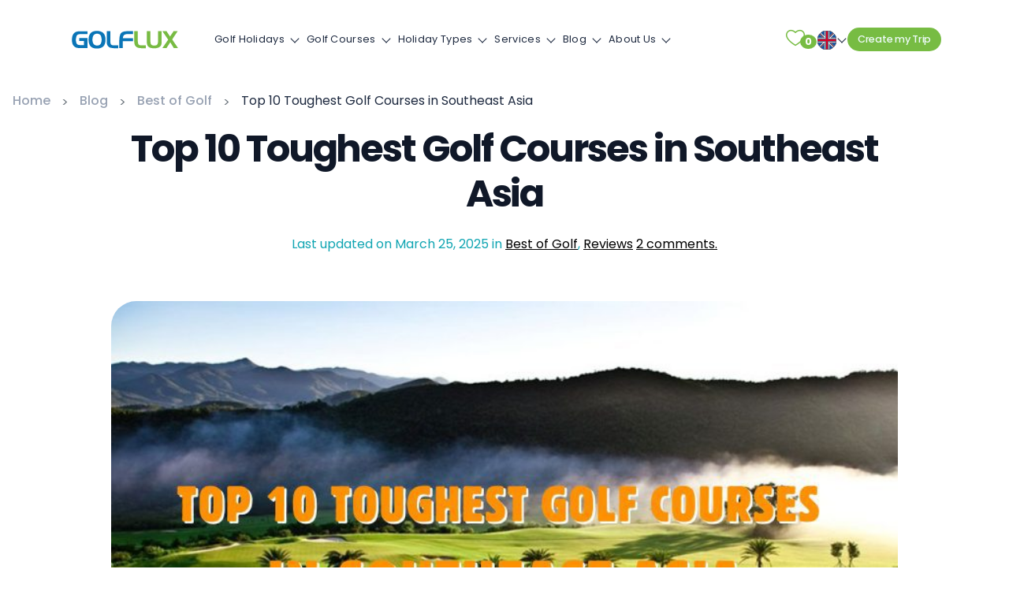

--- FILE ---
content_type: text/html; charset=UTF-8
request_url: https://www.golflux.com/toughest-golf-courses-in-southeast-asia/
body_size: 34036
content:
<!DOCTYPE html>
<html lang="en-US" prefix="og: https://ogp.me/ns#">

<head>
    <!--[if lt IE 9]>
    <script data-loading-method="idle" data-src="http://html5shim.googlecode.com/svn/trunk/html5.js"></script>
    <script data-loading-method="idle" data-src="http://css3-mediaqueries-js.googlecode.com/svn/trunk/css3-mediaqueries.js"></script>
    <![endif]-->
    
<!-- Search Engine Optimization by Rank Math PRO - https://rankmath.com/ -->
<title>Top 10 Toughest Golf Courses in Southeast Asia - GolfLux</title>
<link rel="preconnect" href="https://cdn.golflux.com"/>
<style>.flying-press-lazy-bg{background-image:none!important;}</style>


<meta name="description" content="Play at the toughest golf courses in Southeast Asia, test your golf skills at challenging PGA golf courses in Vietnam and other SE Asia countries."/>
<meta name="robots" content="follow, index, max-snippet:-1, max-video-preview:-1, max-image-preview:large"/>
<link rel="canonical" href="https://www.golflux.com/toughest-golf-courses-in-southeast-asia/" />
<meta property="og:locale" content="en_US" />
<meta property="og:type" content="article" />
<meta property="og:title" content="Top 10 Toughest Golf Courses in Southeast Asia - GolfLux" />
<meta property="og:description" content="Play at the toughest golf courses in Southeast Asia, test your golf skills at challenging PGA golf courses in Vietnam and other SE Asia countries." />
<meta property="og:url" content="https://www.golflux.com/toughest-golf-courses-in-southeast-asia/" />
<meta property="og:site_name" content="GolfLux" />
<meta property="article:publisher" content="https://www.facebook.com/golflux.official" />
<meta property="article:author" content="https://www.facebook.com/ngoquanghuy" />
<meta property="article:tag" content="golf course lists" />
<meta property="article:tag" content="golf courses in southeast asia" />
<meta property="article:tag" content="toughest golf courses" />
<meta property="article:tag" content="toughest golf courses in southeast asia" />
<meta property="article:section" content="Best of Golf" />
<meta property="og:updated_time" content="2025-03-25T08:04:03+00:00" />
<meta property="fb:admins" content="https://www.facebook.com/ngoquanghuy" />
<meta property="og:image" content="https://cdn.golflux.com/wp-content/uploads/2023/02/Top-10-Toughest-Golf-Courses-in-Southeast-Asia.jpg" />
<meta property="og:image:secure_url" content="https://cdn.golflux.com/wp-content/uploads/2023/02/Top-10-Toughest-Golf-Courses-in-Southeast-Asia.jpg" />
<meta property="og:image:width" content="800" />
<meta property="og:image:height" content="500" />
<meta property="og:image:alt" content="Top 10 Toughest Golf Courses in Southeast Asia" />
<meta property="og:image:type" content="image/jpeg" />
<meta property="article:published_time" content="2025-01-19T14:55:15+00:00" />
<meta property="article:modified_time" content="2025-03-25T08:04:03+00:00" />
<meta name="twitter:card" content="summary_large_image" />
<meta name="twitter:title" content="Top 10 Toughest Golf Courses in Southeast Asia - GolfLux" />
<meta name="twitter:description" content="Play at the toughest golf courses in Southeast Asia, test your golf skills at challenging PGA golf courses in Vietnam and other SE Asia countries." />
<meta name="twitter:site" content="@golfluxpage" />
<meta name="twitter:creator" content="@golfluxpage" />
<meta name="twitter:image" content="https://cdn.golflux.com/wp-content/uploads/2023/02/Top-10-Toughest-Golf-Courses-in-Southeast-Asia.jpg" />
<meta name="twitter:label1" content="Written by" />
<meta name="twitter:data1" content="Linh Chi" />
<meta name="twitter:label2" content="Time to read" />
<meta name="twitter:data2" content="9 minutes" />
<script type="application/ld+json" class="rank-math-schema-pro">{"@context":"https://schema.org","@graph":[{"@type":"Organization","@id":"https://www.golflux.com/#organization","name":"GolfLux","sameAs":["https://www.facebook.com/golflux.official","https://twitter.com/golfluxpage"],"logo":{"@type":"ImageObject","@id":"https://www.golflux.com/#logo","url":"https://cdn.golflux.com/wp-content/uploads/2022/07/golflux.png","contentUrl":"https://cdn.golflux.com/wp-content/uploads/2022/07/golflux.png","caption":"GolfLux","inLanguage":"en-US","width":"899","height":"506"}},{"@type":"WebSite","@id":"https://www.golflux.com/#website","url":"https://www.golflux.com","name":"GolfLux","publisher":{"@id":"https://www.golflux.com/#organization"},"inLanguage":"en-US"},{"@type":"ImageObject","@id":"https://cdn.golflux.com/wp-content/uploads/2023/02/Top-10-Toughest-Golf-Courses-in-Southeast-Asia.jpg","url":"https://cdn.golflux.com/wp-content/uploads/2023/02/Top-10-Toughest-Golf-Courses-in-Southeast-Asia.jpg","width":"800","height":"500","caption":"Top 10 Toughest Golf Courses in Southeast Asia","inLanguage":"en-US"},{"@type":"WebPage","@id":"https://www.golflux.com/toughest-golf-courses-in-southeast-asia/#webpage","url":"https://www.golflux.com/toughest-golf-courses-in-southeast-asia/","name":"Top 10 Toughest Golf Courses in Southeast Asia - GolfLux","datePublished":"2025-01-19T14:55:15+00:00","dateModified":"2025-03-25T08:04:03+00:00","isPartOf":{"@id":"https://www.golflux.com/#website"},"primaryImageOfPage":{"@id":"https://cdn.golflux.com/wp-content/uploads/2023/02/Top-10-Toughest-Golf-Courses-in-Southeast-Asia.jpg"},"inLanguage":"en-US"},{"@type":"Person","@id":"https://www.golflux.com/toughest-golf-courses-in-southeast-asia/#author","name":"Linh Chi","image":{"@type":"ImageObject","@id":"https://secure.gravatar.com/avatar/5734968071a03b315b469d4119553888b08890ac34c89938654b652c2301dd40?s=96&amp;d=mm&amp;r=g","url":"https://secure.gravatar.com/avatar/5734968071a03b315b469d4119553888b08890ac34c89938654b652c2301dd40?s=96&amp;d=mm&amp;r=g","caption":"Linh Chi","inLanguage":"en-US"},"sameAs":["https://www.golflux.com/"],"worksFor":{"@id":"https://www.golflux.com/#organization"}},{"@type":"BlogPosting","headline":"Top 10 Toughest Golf Courses in Southeast Asia - GolfLux","keywords":"toughest golf courses in southeast asia,golf courses in southeast asia,southeast asia golf courses,southeast asia","datePublished":"2025-01-19T14:55:15+00:00","dateModified":"2025-03-25T08:04:03+00:00","author":{"@id":"https://www.golflux.com/toughest-golf-courses-in-southeast-asia/#author","name":"Linh Chi"},"publisher":{"@id":"https://www.golflux.com/#organization"},"description":"Play at the toughest golf courses in Southeast Asia, test your golf skills at challenging PGA golf courses in Vietnam and other SE Asia countries.","name":"Top 10 Toughest Golf Courses in Southeast Asia - GolfLux","@id":"https://www.golflux.com/toughest-golf-courses-in-southeast-asia/#richSnippet","isPartOf":{"@id":"https://www.golflux.com/toughest-golf-courses-in-southeast-asia/#webpage"},"image":{"@id":"https://cdn.golflux.com/wp-content/uploads/2023/02/Top-10-Toughest-Golf-Courses-in-Southeast-Asia.jpg"},"inLanguage":"en-US","mainEntityOfPage":{"@id":"https://www.golflux.com/toughest-golf-courses-in-southeast-asia/#webpage"}}]}</script>
<!-- /Rank Math WordPress SEO plugin -->

<link rel="amphtml" href="https://www.golflux.com/toughest-golf-courses-in-southeast-asia/amp/" /><meta name="generator" content="AMP for WP 1.1.11"/><style id='wp-img-auto-sizes-contain-inline-css' type='text/css'>img:is([sizes=auto i],[sizes^="auto," i]){contain-intrinsic-size:3000px 1500px}
/*# sourceURL=wp-img-auto-sizes-contain-inline-css */</style>
<style id='wp-block-library-inline-css' type='text/css'>:root{--wp-block-synced-color:#7a00df;--wp-block-synced-color--rgb:122,0,223;--wp-bound-block-color:var(--wp-block-synced-color);--wp-editor-canvas-background:#ddd;--wp-admin-theme-color:#007cba;--wp-admin-theme-color--rgb:0,124,186;--wp-admin-theme-color-darker-10:#006ba1;--wp-admin-theme-color-darker-10--rgb:0,107,160.5;--wp-admin-theme-color-darker-20:#005a87;--wp-admin-theme-color-darker-20--rgb:0,90,135;--wp-admin-border-width-focus:2px}@media (min-resolution:192dpi){:root{--wp-admin-border-width-focus:1.5px}}.wp-element-button{cursor:pointer}:root .has-very-light-gray-background-color{background-color:#eee}:root .has-very-dark-gray-background-color{background-color:#313131}:root .has-very-light-gray-color{color:#eee}:root .has-very-dark-gray-color{color:#313131}:root .has-vivid-green-cyan-to-vivid-cyan-blue-gradient-background{background:linear-gradient(135deg,#00d084,#0693e3)}:root .has-purple-crush-gradient-background{background:linear-gradient(135deg,#34e2e4,#4721fb 50%,#ab1dfe)}:root .has-hazy-dawn-gradient-background{background:linear-gradient(135deg,#faaca8,#dad0ec)}:root .has-subdued-olive-gradient-background{background:linear-gradient(135deg,#fafae1,#67a671)}:root .has-atomic-cream-gradient-background{background:linear-gradient(135deg,#fdd79a,#004a59)}:root .has-nightshade-gradient-background{background:linear-gradient(135deg,#330968,#31cdcf)}:root .has-midnight-gradient-background{background:linear-gradient(135deg,#020381,#2874fc)}:root{--wp--preset--font-size--normal:16px;--wp--preset--font-size--huge:42px}.has-regular-font-size{font-size:1em}.has-larger-font-size{font-size:2.625em}.has-normal-font-size{font-size:var(--wp--preset--font-size--normal)}.has-huge-font-size{font-size:var(--wp--preset--font-size--huge)}.has-text-align-center{text-align:center}.has-text-align-left{text-align:left}.has-text-align-right{text-align:right}.has-fit-text{white-space:nowrap!important}#end-resizable-editor-section{display:none}.aligncenter{clear:both}.items-justified-left{justify-content:flex-start}.items-justified-center{justify-content:center}.items-justified-right{justify-content:flex-end}.items-justified-space-between{justify-content:space-between}.screen-reader-text{border:0;clip-path:inset(50%);height:1px;margin:-1px;overflow:hidden;padding:0;position:absolute;width:1px;word-wrap:normal!important}.screen-reader-text:focus{background-color:#ddd;clip-path:none;color:#444;display:block;font-size:1em;height:auto;left:5px;line-height:normal;padding:15px 23px 14px;text-decoration:none;top:5px;width:auto;z-index:100000}html :where(.has-border-color){border-style:solid}html :where([style*=border-top-color]){border-top-style:solid}html :where([style*=border-right-color]){border-right-style:solid}html :where([style*=border-bottom-color]){border-bottom-style:solid}html :where([style*=border-left-color]){border-left-style:solid}html :where([style*=border-width]){border-style:solid}html :where([style*=border-top-width]){border-top-style:solid}html :where([style*=border-right-width]){border-right-style:solid}html :where([style*=border-bottom-width]){border-bottom-style:solid}html :where([style*=border-left-width]){border-left-style:solid}html :where(img[class*=wp-image-]){height:auto;max-width:100%}:where(figure){margin:0 0 1em}html :where(.is-position-sticky){--wp-admin--admin-bar--position-offset:var(--wp-admin--admin-bar--height,0px)}@media screen and (max-width:600px){html :where(.is-position-sticky){--wp-admin--admin-bar--position-offset:0px}}

/*# sourceURL=wp-block-library-inline-css */</style><style id='global-styles-inline-css' type='text/css'>:root{--wp--preset--aspect-ratio--square: 1;--wp--preset--aspect-ratio--4-3: 4/3;--wp--preset--aspect-ratio--3-4: 3/4;--wp--preset--aspect-ratio--3-2: 3/2;--wp--preset--aspect-ratio--2-3: 2/3;--wp--preset--aspect-ratio--16-9: 16/9;--wp--preset--aspect-ratio--9-16: 9/16;--wp--preset--color--black: #000000;--wp--preset--color--cyan-bluish-gray: #abb8c3;--wp--preset--color--white: #ffffff;--wp--preset--color--pale-pink: #f78da7;--wp--preset--color--vivid-red: #cf2e2e;--wp--preset--color--luminous-vivid-orange: #ff6900;--wp--preset--color--luminous-vivid-amber: #fcb900;--wp--preset--color--light-green-cyan: #7bdcb5;--wp--preset--color--vivid-green-cyan: #00d084;--wp--preset--color--pale-cyan-blue: #8ed1fc;--wp--preset--color--vivid-cyan-blue: #0693e3;--wp--preset--color--vivid-purple: #9b51e0;--wp--preset--gradient--vivid-cyan-blue-to-vivid-purple: linear-gradient(135deg,rgb(6,147,227) 0%,rgb(155,81,224) 100%);--wp--preset--gradient--light-green-cyan-to-vivid-green-cyan: linear-gradient(135deg,rgb(122,220,180) 0%,rgb(0,208,130) 100%);--wp--preset--gradient--luminous-vivid-amber-to-luminous-vivid-orange: linear-gradient(135deg,rgb(252,185,0) 0%,rgb(255,105,0) 100%);--wp--preset--gradient--luminous-vivid-orange-to-vivid-red: linear-gradient(135deg,rgb(255,105,0) 0%,rgb(207,46,46) 100%);--wp--preset--gradient--very-light-gray-to-cyan-bluish-gray: linear-gradient(135deg,rgb(238,238,238) 0%,rgb(169,184,195) 100%);--wp--preset--gradient--cool-to-warm-spectrum: linear-gradient(135deg,rgb(74,234,220) 0%,rgb(151,120,209) 20%,rgb(207,42,186) 40%,rgb(238,44,130) 60%,rgb(251,105,98) 80%,rgb(254,248,76) 100%);--wp--preset--gradient--blush-light-purple: linear-gradient(135deg,rgb(255,206,236) 0%,rgb(152,150,240) 100%);--wp--preset--gradient--blush-bordeaux: linear-gradient(135deg,rgb(254,205,165) 0%,rgb(254,45,45) 50%,rgb(107,0,62) 100%);--wp--preset--gradient--luminous-dusk: linear-gradient(135deg,rgb(255,203,112) 0%,rgb(199,81,192) 50%,rgb(65,88,208) 100%);--wp--preset--gradient--pale-ocean: linear-gradient(135deg,rgb(255,245,203) 0%,rgb(182,227,212) 50%,rgb(51,167,181) 100%);--wp--preset--gradient--electric-grass: linear-gradient(135deg,rgb(202,248,128) 0%,rgb(113,206,126) 100%);--wp--preset--gradient--midnight: linear-gradient(135deg,rgb(2,3,129) 0%,rgb(40,116,252) 100%);--wp--preset--font-size--small: 13px;--wp--preset--font-size--medium: 20px;--wp--preset--font-size--large: 36px;--wp--preset--font-size--x-large: 42px;--wp--preset--spacing--20: 0.44rem;--wp--preset--spacing--30: 0.67rem;--wp--preset--spacing--40: 1rem;--wp--preset--spacing--50: 1.5rem;--wp--preset--spacing--60: 2.25rem;--wp--preset--spacing--70: 3.38rem;--wp--preset--spacing--80: 5.06rem;--wp--preset--shadow--natural: 6px 6px 9px rgba(0, 0, 0, 0.2);--wp--preset--shadow--deep: 12px 12px 50px rgba(0, 0, 0, 0.4);--wp--preset--shadow--sharp: 6px 6px 0px rgba(0, 0, 0, 0.2);--wp--preset--shadow--outlined: 6px 6px 0px -3px rgb(255, 255, 255), 6px 6px rgb(0, 0, 0);--wp--preset--shadow--crisp: 6px 6px 0px rgb(0, 0, 0);}:where(.is-layout-flex){gap: 0.5em;}:where(.is-layout-grid){gap: 0.5em;}body .is-layout-flex{display: flex;}.is-layout-flex{flex-wrap: wrap;align-items: center;}.is-layout-flex > :is(*, div){margin: 0;}body .is-layout-grid{display: grid;}.is-layout-grid > :is(*, div){margin: 0;}:where(.wp-block-columns.is-layout-flex){gap: 2em;}:where(.wp-block-columns.is-layout-grid){gap: 2em;}:where(.wp-block-post-template.is-layout-flex){gap: 1.25em;}:where(.wp-block-post-template.is-layout-grid){gap: 1.25em;}.has-black-color{color: var(--wp--preset--color--black) !important;}.has-cyan-bluish-gray-color{color: var(--wp--preset--color--cyan-bluish-gray) !important;}.has-white-color{color: var(--wp--preset--color--white) !important;}.has-pale-pink-color{color: var(--wp--preset--color--pale-pink) !important;}.has-vivid-red-color{color: var(--wp--preset--color--vivid-red) !important;}.has-luminous-vivid-orange-color{color: var(--wp--preset--color--luminous-vivid-orange) !important;}.has-luminous-vivid-amber-color{color: var(--wp--preset--color--luminous-vivid-amber) !important;}.has-light-green-cyan-color{color: var(--wp--preset--color--light-green-cyan) !important;}.has-vivid-green-cyan-color{color: var(--wp--preset--color--vivid-green-cyan) !important;}.has-pale-cyan-blue-color{color: var(--wp--preset--color--pale-cyan-blue) !important;}.has-vivid-cyan-blue-color{color: var(--wp--preset--color--vivid-cyan-blue) !important;}.has-vivid-purple-color{color: var(--wp--preset--color--vivid-purple) !important;}.has-black-background-color{background-color: var(--wp--preset--color--black) !important;}.has-cyan-bluish-gray-background-color{background-color: var(--wp--preset--color--cyan-bluish-gray) !important;}.has-white-background-color{background-color: var(--wp--preset--color--white) !important;}.has-pale-pink-background-color{background-color: var(--wp--preset--color--pale-pink) !important;}.has-vivid-red-background-color{background-color: var(--wp--preset--color--vivid-red) !important;}.has-luminous-vivid-orange-background-color{background-color: var(--wp--preset--color--luminous-vivid-orange) !important;}.has-luminous-vivid-amber-background-color{background-color: var(--wp--preset--color--luminous-vivid-amber) !important;}.has-light-green-cyan-background-color{background-color: var(--wp--preset--color--light-green-cyan) !important;}.has-vivid-green-cyan-background-color{background-color: var(--wp--preset--color--vivid-green-cyan) !important;}.has-pale-cyan-blue-background-color{background-color: var(--wp--preset--color--pale-cyan-blue) !important;}.has-vivid-cyan-blue-background-color{background-color: var(--wp--preset--color--vivid-cyan-blue) !important;}.has-vivid-purple-background-color{background-color: var(--wp--preset--color--vivid-purple) !important;}.has-black-border-color{border-color: var(--wp--preset--color--black) !important;}.has-cyan-bluish-gray-border-color{border-color: var(--wp--preset--color--cyan-bluish-gray) !important;}.has-white-border-color{border-color: var(--wp--preset--color--white) !important;}.has-pale-pink-border-color{border-color: var(--wp--preset--color--pale-pink) !important;}.has-vivid-red-border-color{border-color: var(--wp--preset--color--vivid-red) !important;}.has-luminous-vivid-orange-border-color{border-color: var(--wp--preset--color--luminous-vivid-orange) !important;}.has-luminous-vivid-amber-border-color{border-color: var(--wp--preset--color--luminous-vivid-amber) !important;}.has-light-green-cyan-border-color{border-color: var(--wp--preset--color--light-green-cyan) !important;}.has-vivid-green-cyan-border-color{border-color: var(--wp--preset--color--vivid-green-cyan) !important;}.has-pale-cyan-blue-border-color{border-color: var(--wp--preset--color--pale-cyan-blue) !important;}.has-vivid-cyan-blue-border-color{border-color: var(--wp--preset--color--vivid-cyan-blue) !important;}.has-vivid-purple-border-color{border-color: var(--wp--preset--color--vivid-purple) !important;}.has-vivid-cyan-blue-to-vivid-purple-gradient-background{background: var(--wp--preset--gradient--vivid-cyan-blue-to-vivid-purple) !important;}.has-light-green-cyan-to-vivid-green-cyan-gradient-background{background: var(--wp--preset--gradient--light-green-cyan-to-vivid-green-cyan) !important;}.has-luminous-vivid-amber-to-luminous-vivid-orange-gradient-background{background: var(--wp--preset--gradient--luminous-vivid-amber-to-luminous-vivid-orange) !important;}.has-luminous-vivid-orange-to-vivid-red-gradient-background{background: var(--wp--preset--gradient--luminous-vivid-orange-to-vivid-red) !important;}.has-very-light-gray-to-cyan-bluish-gray-gradient-background{background: var(--wp--preset--gradient--very-light-gray-to-cyan-bluish-gray) !important;}.has-cool-to-warm-spectrum-gradient-background{background: var(--wp--preset--gradient--cool-to-warm-spectrum) !important;}.has-blush-light-purple-gradient-background{background: var(--wp--preset--gradient--blush-light-purple) !important;}.has-blush-bordeaux-gradient-background{background: var(--wp--preset--gradient--blush-bordeaux) !important;}.has-luminous-dusk-gradient-background{background: var(--wp--preset--gradient--luminous-dusk) !important;}.has-pale-ocean-gradient-background{background: var(--wp--preset--gradient--pale-ocean) !important;}.has-electric-grass-gradient-background{background: var(--wp--preset--gradient--electric-grass) !important;}.has-midnight-gradient-background{background: var(--wp--preset--gradient--midnight) !important;}.has-small-font-size{font-size: var(--wp--preset--font-size--small) !important;}.has-medium-font-size{font-size: var(--wp--preset--font-size--medium) !important;}.has-large-font-size{font-size: var(--wp--preset--font-size--large) !important;}.has-x-large-font-size{font-size: var(--wp--preset--font-size--x-large) !important;}
/*# sourceURL=global-styles-inline-css */</style>

<style id='classic-theme-styles-inline-css' type='text/css'>/*! This file is auto-generated */
.wp-block-button__link{color:#fff;background-color:#32373c;border-radius:9999px;box-shadow:none;text-decoration:none;padding:calc(.667em + 2px) calc(1.333em + 2px);font-size:1.125em}.wp-block-file__button{background:#32373c;color:#fff;text-decoration:none}
/*# sourceURL=/wp-includes/css/classic-themes.min.css */</style>
<link rel='stylesheet' id='plugins.css-css' href='https://cdn.golflux.com/wp-content/cache/flying-press/bfe4eea0a3f3.plugins.min.css' type='text/css' media='all' />
<link rel='stylesheet' id='stylesheet-css' href='https://cdn.golflux.com/wp-content/cache/flying-press/cc2804c4dc14.style.css' type='text/css' media='all' />
<script type="text/javascript" id="jquery-js" data-origin-src="https://ajax.googleapis.com/ajax/libs/jquery/2.2.4/jquery.min.js?ver=1.8.2" data-loading-method="idle" data-src="https://cdn.golflux.com/wp-content/cache/flying-press/jquery.min.js"></script>
<script type="text/javascript" id="validate-script-js" data-loading-method="idle" data-src="https://cdn.golflux.com/wp-content/cache/flying-press/3286491edc45.jquery.validate.js"></script>
<link rel="https://api.w.org/" href="https://www.golflux.com/wp-json/" /><link rel="alternate" title="JSON" type="application/json" href="https://www.golflux.com/wp-json/wp/v2/posts/39564" />            <style>.custom-header-text-color { color: #000 }</style>
    <script type="text/javascript" data-loading-method="idle" data-src="data:text/javascript,var%20ajaxurl%20%3D%20%22https%3A%2F%2Fwww.golflux.com%2Fwp-admin%2Fadmin-ajax.php%22%3B"></script><style type="text/css">.recentcomments a{display:inline !important;padding:0 !important;margin:0 !important;}</style>    <meta http-equiv="content-type" content="text/html; charset=UTF-8" />
    <meta http-equiv="X-UA-Compatible" content="IE=edge">
    <meta name="viewport" content="width=device-width, initial-scale=1"/>
    
    <link rel="preconnect" href="https://ssl.google-analytics.com">
    <link rel="preconnect" href="https://maps.googleapis.com">
    <link rel="preconnect" href="//cdn.golflux.com">
    <link rel="pingback" href="https://www.golflux.com/xmlrpc.php" />
    <link rel="apple-touch-icon" sizes="57x57" href="https://cdn.golflux.com/wp-content/themes/golflux40/img/favicon/apple-icon-57x57.png">
    <link rel="apple-touch-icon" sizes="60x60" href="https://cdn.golflux.com/wp-content/themes/golflux40/img/favicon/apple-icon-60x60.png">
    <link rel="apple-touch-icon" sizes="72x72" href="https://cdn.golflux.com/wp-content/themes/golflux40/img/favicon/apple-icon-72x72.png">
    <link rel="apple-touch-icon" sizes="76x76" href="https://cdn.golflux.com/wp-content/themes/golflux40/img/favicon/apple-icon-76x76.png">
    <link rel="apple-touch-icon" sizes="114x114" href="https://cdn.golflux.com/wp-content/themes/golflux40/img/favicon/apple-icon-114x114.png">
    <link rel="apple-touch-icon" sizes="120x120" href="https://cdn.golflux.com/wp-content/themes/golflux40/img/favicon/apple-icon-120x120.png">
    <link rel="apple-touch-icon" sizes="144x144" href="https://cdn.golflux.com/wp-content/themes/golflux40/img/favicon/apple-icon-144x144.png">
    <link rel="apple-touch-icon" sizes="152x152" href="https://cdn.golflux.com/wp-content/themes/golflux40/img/favicon/apple-icon-152x152.png">
    <link rel="apple-touch-icon" sizes="180x180" href="https://cdn.golflux.com/wp-content/themes/golflux40/img/favicon/apple-icon-180x180.png">
    <link rel="icon" type="image/png" sizes="192x192" href="https://cdn.golflux.com/wp-content/themes/golflux40/img/favicon/android-icon-192x192.png">
    <link rel="icon" type="image/png" sizes="32x32" href="https://cdn.golflux.com/wp-content/themes/golflux40/img/favicon/favicon-32x32.png">
    <link rel="icon" type="image/png" sizes="96x96" href="https://cdn.golflux.com/wp-content/themes/golflux40/img/favicon/favicon-96x96.png">
    <link rel="icon" type="image/png" sizes="16x16" href="https://cdn.golflux.com/wp-content/themes/golflux40/img/favicon/favicon-16x16.png">
    <link rel="manifest" href="https://www.golflux.com/wp-content/themes/golflux40/img/favicon/manifest.json">
    <link href="https://cdn.golflux.com/wp-content/cache/flying-press/69008fbd28b0.ecc7159a1413.google-font.css" rel="stylesheet">
    <meta name="msapplication-TileColor" content="#ffffff">
    <meta name="msapplication-TileImage" content="https://cdn.golflux.com/wp-content/themes/golflux40/img/favicon/ms-icon-144x144.png">
    <meta name="theme-color" content="#ffffff">
    <meta name="google-site-verification" content="jZkGcn13cLzJN4hNYrLLneMVWhJJmJTePQ92wEjjzQo" />
    <meta property="fb:pages" content="1119472534836666" />
    <meta name='dmca-site-verification' content='bk1mMzlsd25wMEFRaFlaVmxtVmJ6dz090' />
    <meta name="facebook-domain-verification" content="i65dqqbp2dn79qakfjan4gidbpewcc" />
    <!-- google map API -->
        <!-- Google Tag Manager -->
    <script data-loading-method="idle" data-src="data:text/javascript,%28function%28w%2Cd%2Cs%2Cl%2Ci%29%7Bw%5Bl%5D%3Dw%5Bl%5D%7C%7C%5B%5D%3Bw%5Bl%5D.push%28%7B%27gtm.start%27%3A%0A%20%20%20%20new%20Date%28%29.getTime%28%29%2Cevent%3A%27gtm.js%27%7D%29%3Bvar%20f%3Dd.getElementsByTagName%28s%29%5B0%5D%2C%0A%20%20%20%20j%3Dd.createElement%28s%29%2Cdl%3Dl%21%3D%27dataLayer%27%3F%27%26l%3D%27%2Bl%3A%27%27%3Bj.async%3Dtrue%3Bj.src%3D%0A%20%20%20%20%27https%3A%2F%2Fwww.googletagmanager.com%2Fgtm.js%3Fid%3D%27%2Bi%2Bdl%3Bf.parentNode.insertBefore%28j%2Cf%29%3B%0A%20%20%20%20%7D%29%28window%2Cdocument%2C%27script%27%2C%27dataLayer%27%2C%27GTM-NMGGN43M%27%29%3B"></script>
    <!-- End Google Tag Manager -->
<script type="speculationrules">{"prefetch":[{"source":"document","where":{"and":[{"href_matches":"\/*"},{"not":{"href_matches":["\/*.php","\/wp-(admin|includes|content|login|signup|json)(.*)?","\/*\\?(.+)","\/(cart|checkout|logout)(.*)?"]}}]},"eagerness":"moderate"}]}</script></head>
<body class="wp-singular post-template-default single single-post postid-39564 single-format-standard wp-theme-golflux40">
<!-- Google Tag Manager (noscript) -->
<noscript><iframe
height="0" width="0" style="display:none;visibility:hidden" data-lazy-src="https://www.googletagmanager.com/ns.html?id=GTM-NMGGN43M"></iframe></noscript>
<!-- End Google Tag Manager (noscript) -->
<!--Main container-->
<header>
    <nav id="navigation" class="navigation rlr-navigation default-nav fixed-top">
        <!-- Logo -->
        <div class="navigation-header">
            <div class="navigation-brand-text">
                <div class="rlr-logo rlr-logo__navbar-brand rlr-logo--default">
                    <a href="/">
                        <img src="https://cdn.golflux.com/wp-content/themes/golflux40/img/golflux-dark.svg" alt="#" class="rlr-logo__img"  width="146" height="34" loading="lazy" fetchpriority="low"/>
                    </a>
                </div>
            </div>
            <div class="navigation-button-toggler">
                <span class="rlr-sVGIcon"> <i class="rlr-icon-font rlr-icon-font--megamenu flaticon-menu"> </i> </span>
            </div>
        </div>

        <div class="navigation-body rlr-navigation__body container">

            <div class="navigation-body-header rlr-navigation__body-header">
                <div class="navigation-brand-text">
                    <div class="rlr-logo rlr-logo__navbar-brand rlr-logo--default">
                        <a href="https://www.golflux.com">
                            <img src="https://cdn.golflux.com/wp-content/themes/golflux40/img/golflux-dark.svg" alt="#" class="rlr-logo__img"  width="146" height="34" loading="lazy" fetchpriority="low"/>
                        </a>
                    </div>
                </div>
                <span class="rlr-sVGIcon navigation-body-close-button"> <i class="rlr-icon-font rlr-icon-font--megamenu flaticon-close"> </i> </span>
            </div>
                        <ul class="navigation-menu rlr-navigation__menu rlr-navigation__menu--main-links">
                                    <li class="navigation-item has-submenu menu-item-74 menu-has-children">
                        <a class="navigation-link" href="#">Golf Holidays</a>
                        <ul class="navigation-megamenu navigation-submenu navigation-megamenu-half">
                            <li class="navigation-megamenu-container">
                                <ul class="navigation-tabs">
                                    <li class="rlr-navigation__tabbed-list">
                                        <ul class="navigation-tabs-nav">
                                                                                            <li class="navigation-tabs-nav-item is-active"><a href="#">Vietnam</a></li>
                                                                                            <li class="navigation-tabs-nav-item "><a href="#">Thailand</a></li>
                                                                                            <li class="navigation-tabs-nav-item "><a href="#">Indonesia</a></li>
                                                                                            <li class="navigation-tabs-nav-item "><a href="#">Philippines</a></li>
                                                                                            <li class="navigation-tabs-nav-item "><a href="#">Cambodia</a></li>
                                                                                            <li class="navigation-tabs-nav-item "><a href="#">Singapore</a></li>
                                                                                            <li class="navigation-tabs-nav-item "><a href="#">China</a></li>
                                                                                            <li class="navigation-tabs-nav-item "><a href="#">Malaysia</a></li>
                                                                                            <li class="navigation-tabs-nav-item "><a href="#">United Arab Emirates</a></li>
                                                                                            <li class="navigation-tabs-nav-item "><a href="#">Sri Lanka</a></li>
                                                                                            <li class="navigation-tabs-nav-item "><a href="#">Hong Kong</a></li>
                                                                                            <li class="navigation-tabs-nav-item "><a href="#">Myanmar</a></li>
                                                                                            <li class="navigation-tabs-nav-item "><a href="#">Laos</a></li>
                                                                                            <li class="navigation-tabs-nav-item "><a href="#">South Africa</a></li>
                                                                                            <li class="navigation-tabs-nav-item "><a href="#">Multi-Country</a></li>
                                                                                    </ul>
                                    </li>
                                    <li class="navigation-tabs-pane is-active"><ul class="navigation-row"><li class="navigation-col"><ul><li class="navigation-list-heading"><a href="https://www.golflux.com/tours/vietnam-golf-tours/">All Vietnam</a></li></ul><ul class="navigation-list">

                        <li class="rlr-icon-text">
                            <div class="rlr-icon-text__text-wrapper">
                                <span class="rlr-icon-text__title"><a href="https://www.golflux.com/tours/vietnam-golf-tours/">Vietnam Golf Holidays</a></span>
                            </div>
                        </li>

                    

                        <li class="rlr-icon-text">
                            <div class="rlr-icon-text__text-wrapper">
                                <span class="rlr-icon-text__title"><a href="https://www.golflux.com/tours/hanoi-golf-packages/">Hanoi Golf Packages</a></span>
                            </div>
                        </li>

                    

                        <li class="rlr-icon-text">
                            <div class="rlr-icon-text__text-wrapper">
                                <span class="rlr-icon-text__title"><a href="https://www.golflux.com/tours/halong-golf-packages/">Ha Long Golf Packages</a></span>
                            </div>
                        </li>

                    

                        <li class="rlr-icon-text">
                            <div class="rlr-icon-text__text-wrapper">
                                <span class="rlr-icon-text__title"><a href="https://www.golflux.com/tours/hai-phong-golf-packages/">Hai Phong Golf Packages</a></span>
                            </div>
                        </li>

                    

                        <li class="rlr-icon-text">
                            <div class="rlr-icon-text__text-wrapper">
                                <span class="rlr-icon-text__title"><a href="https://www.golflux.com/tours/ho-chi-minh-city-golf-packages/">Ho Chi Minh City Golf Packages</a></span>
                            </div>
                        </li>

                    

                        <li class="rlr-icon-text">
                            <div class="rlr-icon-text__text-wrapper">
                                <span class="rlr-icon-text__title"><a href="https://www.golflux.com/tours/nha-trang-golf-packages/">Nha Trang Golf Packages</a></span>
                            </div>
                        </li>

                    

                        <li class="rlr-icon-text">
                            <div class="rlr-icon-text__text-wrapper">
                                <span class="rlr-icon-text__title"><a href="https://www.golflux.com/tours/danang-golf-packages/">Da Nang Golf Packages</a></span>
                            </div>
                        </li>

                    

                        <li class="rlr-icon-text">
                            <div class="rlr-icon-text__text-wrapper">
                                <span class="rlr-icon-text__title"><a href="https://www.golflux.com/tours/hoi-an-golf-packages/">Hoi An Golf Packages</a></span>
                            </div>
                        </li>

                    

                        <li class="rlr-icon-text">
                            <div class="rlr-icon-text__text-wrapper">
                                <span class="rlr-icon-text__title"><a href="https://www.golflux.com/tours/hue-golf-breaks/">Hue Golf Packages</a></span>
                            </div>
                        </li>

                    

                        <li class="rlr-icon-text">
                            <div class="rlr-icon-text__text-wrapper">
                                <span class="rlr-icon-text__title"><a href="https://www.golflux.com/tours/vietnam-stay-play-golf-packages/">Vietnam Stay &amp; Play Golf Packages</a></span>
                            </div>
                        </li>

                    

                        <li class="rlr-icon-text">
                            <div class="rlr-icon-text__text-wrapper">
                                <span class="rlr-icon-text__title"><a href="https://www.golflux.com/tours/vietnam-luxury-golf-holidays/">Vietnam Luxury Golf Holidays</a></span>
                            </div>
                        </li>

                    

                        <li class="rlr-icon-text">
                            <div class="rlr-icon-text__text-wrapper">
                                <span class="rlr-icon-text__title"><a href="https://www.golflux.com/tours/vietnam-golf-lifestyle-inspiration/">Vietnam Golf &amp; Lifestyle Inspiration</a></span>
                            </div>
                        </li>

                    

                        <li class="rlr-icon-text">
                            <div class="rlr-icon-text__text-wrapper">
                                <span class="rlr-icon-text__title"><a href="https://www.golflux.com/tours/da-lat-golf-packages/">Da Lat Golf Packages</a></span>
                            </div>
                        </li>

                    

                        <li class="rlr-icon-text">
                            <div class="rlr-icon-text__text-wrapper">
                                <span class="rlr-icon-text__title"><a href="https://www.golflux.com/tours/phu-quoc-stay-play-package/">Phu Quoc Golf Packages</a></span>
                            </div>
                        </li>

                    

                        <li class="rlr-icon-text">
                            <div class="rlr-icon-text__text-wrapper">
                                <span class="rlr-icon-text__title"><a href="https://www.golflux.com/tours/phan-thiet-golf-packages/">Phan Thiet Golf Packages</a></span>
                            </div>
                        </li>

                    

                        <li class="rlr-icon-text">
                            <div class="rlr-icon-text__text-wrapper">
                                <span class="rlr-icon-text__title"><a href="https://www.golflux.com/tours/quy-nhon-golf-packages/">Quy Nhon Golf Packages</a></span>
                            </div>
                        </li>

                    </ul></li></ul></li><li class="navigation-tabs-pane "><ul class="navigation-row"><li class="navigation-col"><ul><li class="navigation-list-heading"><a href="https://www.golflux.com/tours/thailand-golf-tours/">All Thailand</a></li></ul><ul class="navigation-list">

                        <li class="rlr-icon-text">
                            <div class="rlr-icon-text__text-wrapper">
                                <span class="rlr-icon-text__title"><a href="https://www.golflux.com/tours/thailand-golf-tours/">Thailand Golf Holidays</a></span>
                            </div>
                        </li>

                    

                        <li class="rlr-icon-text">
                            <div class="rlr-icon-text__text-wrapper">
                                <span class="rlr-icon-text__title"><a href="https://www.golflux.com/tours/bangkok-golf-packages/">Bangkok Golf Packages</a></span>
                            </div>
                        </li>

                    

                        <li class="rlr-icon-text">
                            <div class="rlr-icon-text__text-wrapper">
                                <span class="rlr-icon-text__title"><a href="https://www.golflux.com/tours/ayutthaya-golf-packages/">Ayutthaya Golf Tour Packages</a></span>
                            </div>
                        </li>

                    

                        <li class="rlr-icon-text">
                            <div class="rlr-icon-text__text-wrapper">
                                <span class="rlr-icon-text__title"><a href="https://www.golflux.com/tours/pattaya-golf-packages/">Pattaya Golf Tour Packages</a></span>
                            </div>
                        </li>

                    

                        <li class="rlr-icon-text">
                            <div class="rlr-icon-text__text-wrapper">
                                <span class="rlr-icon-text__title"><a href="https://www.golflux.com/tours/chiang-mai-golf-packages/">Chiang Mai Golf Packages</a></span>
                            </div>
                        </li>

                    

                        <li class="rlr-icon-text">
                            <div class="rlr-icon-text__text-wrapper">
                                <span class="rlr-icon-text__title"><a href="https://www.golflux.com/tours/phuket-golf-packages/">Phuket Golf Packages</a></span>
                            </div>
                        </li>

                    

                        <li class="rlr-icon-text">
                            <div class="rlr-icon-text__text-wrapper">
                                <span class="rlr-icon-text__title"><a href="https://www.golflux.com/tours/hua-hin-golf-packages/">Hua Hin Golf Tour Packages</a></span>
                            </div>
                        </li>

                    

                        <li class="rlr-icon-text">
                            <div class="rlr-icon-text__text-wrapper">
                                <span class="rlr-icon-text__title"><a href="https://www.golflux.com/tours/koh-samui-golf-packages/">Koh Samui Golf Packages</a></span>
                            </div>
                        </li>

                    

                        <li class="rlr-icon-text">
                            <div class="rlr-icon-text__text-wrapper">
                                <span class="rlr-icon-text__title"><a href="https://www.golflux.com/tours/kanchanaburi-golf-packages/">Kanchanaburi Golf Packages</a></span>
                            </div>
                        </li>

                    </ul></li></ul></li><li class="navigation-tabs-pane "><ul class="navigation-row"><li class="navigation-col"><ul><li class="navigation-list-heading"><a href="https://www.golflux.com/tours/indonesia-golf-tours/">All Indonesia</a></li></ul><ul class="navigation-list">

                        <li class="rlr-icon-text">
                            <div class="rlr-icon-text__text-wrapper">
                                <span class="rlr-icon-text__title"><a href="https://www.golflux.com/tours/indonesia-golf-tours/">Indonesia Golf Holidays</a></span>
                            </div>
                        </li>

                    

                        <li class="rlr-icon-text">
                            <div class="rlr-icon-text__text-wrapper">
                                <span class="rlr-icon-text__title"><a href="https://www.golflux.com/tours/jakarta-golf-packages/">Jakarta Golf Packages</a></span>
                            </div>
                        </li>

                    

                        <li class="rlr-icon-text">
                            <div class="rlr-icon-text__text-wrapper">
                                <span class="rlr-icon-text__title"><a href="https://www.golflux.com/tours/bali-golf-packages/">Bali Golf Packages</a></span>
                            </div>
                        </li>

                    

                        <li class="rlr-icon-text">
                            <div class="rlr-icon-text__text-wrapper">
                                <span class="rlr-icon-text__title"><a href="https://www.golflux.com/tours/bintan-golf-packages/">Bintan Golf Packages</a></span>
                            </div>
                        </li>

                    

                        <li class="rlr-icon-text">
                            <div class="rlr-icon-text__text-wrapper">
                                <span class="rlr-icon-text__title"><a href="https://www.golflux.com/tours/bogor-golf-packages/">Bogor Golf Packages</a></span>
                            </div>
                        </li>

                    

                        <li class="rlr-icon-text">
                            <div class="rlr-icon-text__text-wrapper">
                                <span class="rlr-icon-text__title"><a href="https://www.golflux.com/tours/bandung-golf-packages/">Bandung Golf Packages</a></span>
                            </div>
                        </li>

                    </ul></li></ul></li><li class="navigation-tabs-pane "><ul class="navigation-row"><li class="navigation-col"><ul><li class="navigation-list-heading"><a href="https://www.golflux.com/tours/philippines-golf-tours/">All Philippines</a></li></ul><ul class="navigation-list">

                        <li class="rlr-icon-text">
                            <div class="rlr-icon-text__text-wrapper">
                                <span class="rlr-icon-text__title"><a href="https://www.golflux.com/tours/philippines-golf-tours/">Philippines Golf Holidays</a></span>
                            </div>
                        </li>

                    

                        <li class="rlr-icon-text">
                            <div class="rlr-icon-text__text-wrapper">
                                <span class="rlr-icon-text__title"><a href="https://www.golflux.com/tours/boracay-golf-packages/">Boracay Golf Packages</a></span>
                            </div>
                        </li>

                    

                        <li class="rlr-icon-text">
                            <div class="rlr-icon-text__text-wrapper">
                                <span class="rlr-icon-text__title"><a href="https://www.golflux.com/tours/cebu-golf-packages/">Cebu Golf Packages</a></span>
                            </div>
                        </li>

                    

                        <li class="rlr-icon-text">
                            <div class="rlr-icon-text__text-wrapper">
                                <span class="rlr-icon-text__title"><a href="https://www.golflux.com/tours/clark-golf-packages/">Clark Golf Packages</a></span>
                            </div>
                        </li>

                    

                        <li class="rlr-icon-text">
                            <div class="rlr-icon-text__text-wrapper">
                                <span class="rlr-icon-text__title"><a href="https://www.golflux.com/tours/manila-golf-packages/">Manila Golf Packages</a></span>
                            </div>
                        </li>

                    

                        <li class="rlr-icon-text">
                            <div class="rlr-icon-text__text-wrapper">
                                <span class="rlr-icon-text__title"><a href="https://www.golflux.com/tours/tagaytay-golf-packages/">Tagaytay Golf Packages</a></span>
                            </div>
                        </li>

                    </ul></li></ul></li><li class="navigation-tabs-pane "><ul class="navigation-row"><li class="navigation-col"><ul><li class="navigation-list-heading"><a href="https://www.golflux.com/tours/cambodia-golf-tours/">All Cambodia</a></li></ul><ul class="navigation-list">

                        <li class="rlr-icon-text">
                            <div class="rlr-icon-text__text-wrapper">
                                <span class="rlr-icon-text__title"><a href="https://www.golflux.com/tours/cambodia-golf-tours/">Cambodia Golf Holidays</a></span>
                            </div>
                        </li>

                    

                        <li class="rlr-icon-text">
                            <div class="rlr-icon-text__text-wrapper">
                                <span class="rlr-icon-text__title"><a href="https://www.golflux.com/tours/phnom-penh-golf-packages/">Phnom Penh Golf Packages</a></span>
                            </div>
                        </li>

                    

                        <li class="rlr-icon-text">
                            <div class="rlr-icon-text__text-wrapper">
                                <span class="rlr-icon-text__title"><a href="https://www.golflux.com/tours/siem-reap-golf-packages/">Siem Reap Golf Packages</a></span>
                            </div>
                        </li>

                    </ul></li></ul></li><li class="navigation-tabs-pane "><ul class="navigation-row"><li class="navigation-col"><ul><li class="navigation-list-heading"><a href="https://www.golflux.com/tours/singapore-golf-tours/">All Singapore</a></li></ul><ul class="navigation-list">

                        <li class="rlr-icon-text">
                            <div class="rlr-icon-text__text-wrapper">
                                <span class="rlr-icon-text__title"><a href="https://www.golflux.com/tours/singapore-golf-tours/">Singapore Golf Tours</a></span>
                            </div>
                        </li>

                    </ul></li></ul></li><li class="navigation-tabs-pane "><ul class="navigation-row"><li class="navigation-col"><ul><li class="navigation-list-heading"><a href="https://www.golflux.com/tours/china-golf-holidays/">All China</a></li></ul><ul class="navigation-list">

                        <li class="rlr-icon-text">
                            <div class="rlr-icon-text__text-wrapper">
                                <span class="rlr-icon-text__title"><a href="https://www.golflux.com/tours/china-golf-holidays/">China Golf Holidays</a></span>
                            </div>
                        </li>

                    

                        <li class="rlr-icon-text">
                            <div class="rlr-icon-text__text-wrapper">
                                <span class="rlr-icon-text__title"><a href="https://www.golflux.com/tours/beijing-golf-packages/">Beijing Golf Packages</a></span>
                            </div>
                        </li>

                    

                        <li class="rlr-icon-text">
                            <div class="rlr-icon-text__text-wrapper">
                                <span class="rlr-icon-text__title"><a href="https://www.golflux.com/tours/hainan-golf-packages/">Hainan Golf Pakages</a></span>
                            </div>
                        </li>

                    

                        <li class="rlr-icon-text">
                            <div class="rlr-icon-text__text-wrapper">
                                <span class="rlr-icon-text__title"><a href="https://www.golflux.com/tours/china-stay-play-golf-packages/">China Stay &amp; Play Golf Packages</a></span>
                            </div>
                        </li>

                    </ul></li></ul></li><li class="navigation-tabs-pane "><ul class="navigation-row"><li class="navigation-col"><ul><li class="navigation-list-heading"><a href="https://www.golflux.com/tours/malaysia-golf-tours/">All Malaysia</a></li></ul><ul class="navigation-list">

                        <li class="rlr-icon-text">
                            <div class="rlr-icon-text__text-wrapper">
                                <span class="rlr-icon-text__title"><a href="https://www.golflux.com/tours/malaysia-golf-tours/">Malaysia Golf Holidays</a></span>
                            </div>
                        </li>

                    

                        <li class="rlr-icon-text">
                            <div class="rlr-icon-text__text-wrapper">
                                <span class="rlr-icon-text__title"><a href="https://www.golflux.com/tours/kuala-lumpur-golf-packages/">Kuala Lumpur Golf Packages</a></span>
                            </div>
                        </li>

                    

                        <li class="rlr-icon-text">
                            <div class="rlr-icon-text__text-wrapper">
                                <span class="rlr-icon-text__title"><a href="https://www.golflux.com/tours/penang-golf-packages/">Penang Golf Packages</a></span>
                            </div>
                        </li>

                    

                        <li class="rlr-icon-text">
                            <div class="rlr-icon-text__text-wrapper">
                                <span class="rlr-icon-text__title"><a href="https://www.golflux.com/tours/sarawak-golf-packages/">Sarawak Golf Packages</a></span>
                            </div>
                        </li>

                    

                        <li class="rlr-icon-text">
                            <div class="rlr-icon-text__text-wrapper">
                                <span class="rlr-icon-text__title"><a href="https://www.golflux.com/tours/kedah-golf-packages/">Kedah Golf Packages</a></span>
                            </div>
                        </li>

                    

                        <li class="rlr-icon-text">
                            <div class="rlr-icon-text__text-wrapper">
                                <span class="rlr-icon-text__title"><a href="https://www.golflux.com/tours/sabah-golf-packages/">Sabah Golf Packages</a></span>
                            </div>
                        </li>

                    

                        <li class="rlr-icon-text">
                            <div class="rlr-icon-text__text-wrapper">
                                <span class="rlr-icon-text__title"><a href="https://www.golflux.com/tours/melaka-golf-packages/">Melaka Golf Packages</a></span>
                            </div>
                        </li>

                    

                        <li class="rlr-icon-text">
                            <div class="rlr-icon-text__text-wrapper">
                                <span class="rlr-icon-text__title"><a href="https://www.golflux.com/tours/johor-golf-packages/">Johor Golf Packages</a></span>
                            </div>
                        </li>

                    </ul></li></ul></li><li class="navigation-tabs-pane "><ul class="navigation-row"><li class="navigation-col"><ul><li class="navigation-list-heading"><a href="https://www.golflux.com/tours/united-arab-emirates-golf-tours/">All United Arab Emirates</a></li></ul><ul class="navigation-list">

                        <li class="rlr-icon-text">
                            <div class="rlr-icon-text__text-wrapper">
                                <span class="rlr-icon-text__title"><a href="https://www.golflux.com/tours/abu-dhabi-golf-packages/">Abu Dhabi Golf Packages</a></span>
                            </div>
                        </li>

                    

                        <li class="rlr-icon-text">
                            <div class="rlr-icon-text__text-wrapper">
                                <span class="rlr-icon-text__title"><a href="https://www.golflux.com/tours/dubai-golf-packages/">Dubai Golf Packages</a></span>
                            </div>
                        </li>

                    </ul></li></ul></li><li class="navigation-tabs-pane "><ul class="navigation-row"><li class="navigation-col"><ul><li class="navigation-list-heading"><a href="https://www.golflux.com/tours/sri-lanka-golf-tours/">All Sri Lanka</a></li></ul><ul class="navigation-list">

                        <li class="rlr-icon-text">
                            <div class="rlr-icon-text__text-wrapper">
                                <span class="rlr-icon-text__title"><a href="https://www.golflux.com/tours/sri-lanka-golf-tours/">Sri Lanka Golf Tours</a></span>
                            </div>
                        </li>

                    </ul></li></ul></li><li class="navigation-tabs-pane "><ul class="navigation-row"><li class="navigation-col"><ul><li class="navigation-list-heading"><a href="https://www.golflux.com/tours/hong-kong-golf-tours/">All Hong Kong</a></li></ul><ul class="navigation-list">

                        <li class="rlr-icon-text">
                            <div class="rlr-icon-text__text-wrapper">
                                <span class="rlr-icon-text__title"><a href="https://www.golflux.com/tours/hong-kong-golf-tours/">Hong Kong Golf Tours</a></span>
                            </div>
                        </li>

                    </ul></li></ul></li><li class="navigation-tabs-pane "><ul class="navigation-row"><li class="navigation-col"><ul><li class="navigation-list-heading"><a href="https://www.golflux.com/tours/myanmar-golf-tours/">All Myanmar</a></li></ul><ul class="navigation-list">

                        <li class="rlr-icon-text">
                            <div class="rlr-icon-text__text-wrapper">
                                <span class="rlr-icon-text__title"><a href="https://www.golflux.com/tours/myanmar-golf-tours/">Myanmar Golf Holidays</a></span>
                            </div>
                        </li>

                    

                        <li class="rlr-icon-text">
                            <div class="rlr-icon-text__text-wrapper">
                                <span class="rlr-icon-text__title"><a href="https://www.golflux.com/tours/myanmar-golf-tours/">Myanmar Golf Holidays</a></span>
                            </div>
                        </li>

                    

                        <li class="rlr-icon-text">
                            <div class="rlr-icon-text__text-wrapper">
                                <span class="rlr-icon-text__title"><a href="https://www.golflux.com/tours/yangon-golf-packages/">Yangon Golf Packages</a></span>
                            </div>
                        </li>

                    

                        <li class="rlr-icon-text">
                            <div class="rlr-icon-text__text-wrapper">
                                <span class="rlr-icon-text__title"><a href="https://www.golflux.com/tours/mandalay-golf-packages/">Mandalay Golf Packages</a></span>
                            </div>
                        </li>

                    

                        <li class="rlr-icon-text">
                            <div class="rlr-icon-text__text-wrapper">
                                <span class="rlr-icon-text__title"><a href="https://www.golflux.com/tours/bagan-golf-packages/">Bagan Golf Packages</a></span>
                            </div>
                        </li>

                    </ul></li></ul></li><li class="navigation-tabs-pane "><ul class="navigation-row"><li class="navigation-col"><ul><li class="navigation-list-heading"><a href="https://www.golflux.com/tours/laos-golf-tours/">All Laos</a></li></ul><ul class="navigation-list">

                        <li class="rlr-icon-text">
                            <div class="rlr-icon-text__text-wrapper">
                                <span class="rlr-icon-text__title"><a href="https://www.golflux.com/tours/laos-golf-tours/">Laos Golf Holidays</a></span>
                            </div>
                        </li>

                    

                        <li class="rlr-icon-text">
                            <div class="rlr-icon-text__text-wrapper">
                                <span class="rlr-icon-text__title"><a href="https://www.golflux.com/tours/vientiane-golf-packages/">Vientiane Golf Packages</a></span>
                            </div>
                        </li>

                    

                        <li class="rlr-icon-text">
                            <div class="rlr-icon-text__text-wrapper">
                                <span class="rlr-icon-text__title"><a href="https://www.golflux.com/tours/luang-prabang-golf-packages/">Luang Prabang Golf Packages</a></span>
                            </div>
                        </li>

                    </ul></li></ul></li><li class="navigation-tabs-pane "><ul class="navigation-row"><li class="navigation-col"><ul><li class="navigation-list-heading"><a href="https://www.golflux.com/tours/south-africa-golf-tours/">All South Africa</a></li></ul><ul class="navigation-list">

                        <li class="rlr-icon-text">
                            <div class="rlr-icon-text__text-wrapper">
                                <span class="rlr-icon-text__title"><a href="https://www.golflux.com/tours/south-africa-golf-tours/">South Africa Golf Holidays</a></span>
                            </div>
                        </li>

                    </ul></li></ul></li><li class="navigation-tabs-pane "><ul class="navigation-row"><li class="navigation-col"><ul><li class="navigation-list-heading"><a href="https://www.golflux.com/tours/asia-golf-holidays/">All Multi-Country</a></li></ul><ul class="navigation-list">

                        <li class="rlr-icon-text">
                            <div class="rlr-icon-text__text-wrapper">
                                <span class="rlr-icon-text__title"><a href="https://www.golflux.com/tours/asia-golf-holidays/">Asia Golf Holidays</a></span>
                            </div>
                        </li>

                    </ul></li></ul></li>
                                </ul>
                            </li>
                        </ul>
                    </li>
                                    <li class="navigation-item has-submenu menu-item-75 menu-has-children">
                        <a class="navigation-link" href="/courses/">Golf Courses</a>
                        <ul class="navigation-megamenu navigation-submenu navigation-megamenu-half">
                            <li class="navigation-megamenu-container">
                                <ul class="navigation-tabs">
                                    <li class="rlr-navigation__tabbed-list">
                                        <ul class="navigation-tabs-nav">
                                                                                            <li class="navigation-tabs-nav-item is-active"><a href="#">Vietnam</a></li>
                                                                                            <li class="navigation-tabs-nav-item "><a href="#">Thailand</a></li>
                                                                                            <li class="navigation-tabs-nav-item "><a href="#">Philippines</a></li>
                                                                                            <li class="navigation-tabs-nav-item "><a href="#">Indonesia</a></li>
                                                                                            <li class="navigation-tabs-nav-item "><a href="#">Singapore</a></li>
                                                                                            <li class="navigation-tabs-nav-item "><a href="#">Malaysia</a></li>
                                                                                            <li class="navigation-tabs-nav-item "><a href="#">Cambodia</a></li>
                                                                                            <li class="navigation-tabs-nav-item "><a href="#">U.A.E</a></li>
                                                                                            <li class="navigation-tabs-nav-item "><a href="#">China</a></li>
                                                                                            <li class="navigation-tabs-nav-item "><a href="#">Myanmar</a></li>
                                                                                            <li class="navigation-tabs-nav-item "><a href="#">Laos</a></li>
                                                                                            <li class="navigation-tabs-nav-item "><a href="#">Sri Lanka</a></li>
                                                                                            <li class="navigation-tabs-nav-item "><a href="#">Hong Kong</a></li>
                                                                                            <li class="navigation-tabs-nav-item "><a href="#">South Africa</a></li>
                                                                                    </ul>
                                    </li>
                                    <li class="navigation-tabs-pane is-active"><ul class="navigation-row"><li class="navigation-col"><ul><li class="navigation-list-heading"><a href="https://www.golflux.com/destination/vietnam-golf-courses/">All Vietnam</a></li></ul><ul class="navigation-list">

                        <li class="rlr-icon-text">
                            <div class="rlr-icon-text__text-wrapper">
                                <span class="rlr-icon-text__title"><a href="https://www.golflux.com/courses/hanoi-north-vietnam/">North Vietnam</a></span>
                            </div>
                        </li>

                    

                        <li class="rlr-icon-text">
                            <div class="rlr-icon-text__text-wrapper">
                                <span class="rlr-icon-text__title"><a href="https://www.golflux.com/destination/hanoi-golf-courses/">Hanoi</a></span>
                            </div>
                        </li>

                    

                        <li class="rlr-icon-text">
                            <div class="rlr-icon-text__text-wrapper">
                                <span class="rlr-icon-text__title"><a href="https://www.golflux.com/destination/halong-golf-courses/">Ha Long</a></span>
                            </div>
                        </li>

                    

                        <li class="rlr-icon-text">
                            <div class="rlr-icon-text__text-wrapper">
                                <span class="rlr-icon-text__title"><a href="https://www.golflux.com/destination/hoa-binh-golf-courses/">Hoa Binh</a></span>
                            </div>
                        </li>

                    

                        <li class="rlr-icon-text">
                            <div class="rlr-icon-text__text-wrapper">
                                <span class="rlr-icon-text__title"><a href="https://www.golflux.com/destination/ninh-binh-golf-courses/">Ninh Binh</a></span>
                            </div>
                        </li>

                    

                        <li class="rlr-icon-text">
                            <div class="rlr-icon-text__text-wrapper">
                                <span class="rlr-icon-text__title"><a href="https://www.golflux.com/destination/hai-phong-golf-courses/">Hai Phong</a></span>
                            </div>
                        </li>

                    

                        <li class="rlr-icon-text">
                            <div class="rlr-icon-text__text-wrapper">
                                <span class="rlr-icon-text__title"><a href="https://www.golflux.com/destination/quang-ninh-golf-courses/">Quang Ninh</a></span>
                            </div>
                        </li>

                    

                        <li class="rlr-icon-text">
                            <div class="rlr-icon-text__text-wrapper">
                                <span class="rlr-icon-text__title"><a href="https://www.golflux.com/destination/ha-nam-golf-courses/">Ha Nam</a></span>
                            </div>
                        </li>

                    

                        <li class="rlr-icon-text">
                            <div class="rlr-icon-text__text-wrapper">
                                <span class="rlr-icon-text__title"><a href="https://www.golflux.com/destination/hai-duong-golf-courses/">Hai Duong</a></span>
                            </div>
                        </li>

                    

                        <li class="rlr-icon-text">
                            <div class="rlr-icon-text__text-wrapper">
                                <span class="rlr-icon-text__title"><a href="https://www.golflux.com/destination/phu-tho-golf-courses/">Phu Tho</a></span>
                            </div>
                        </li>

                    

                        <li class="rlr-icon-text">
                            <div class="rlr-icon-text__text-wrapper">
                                <span class="rlr-icon-text__title"><a href="https://www.golflux.com/destination/vinh-phuc-golf-courses/">Vinh Phuc</a></span>
                            </div>
                        </li>

                    

                        <li class="rlr-icon-text">
                            <div class="rlr-icon-text__text-wrapper">
                                <span class="rlr-icon-text__title"><a href="https://www.golflux.com/destination/bac-ninh-golf-courses/">Bac Ninh</a></span>
                            </div>
                        </li>

                    

                        <li class="rlr-icon-text">
                            <div class="rlr-icon-text__text-wrapper">
                                <span class="rlr-icon-text__title"><a href="https://www.golflux.com/destination/bac-giang-golf-courses/">Bac Giang</a></span>
                            </div>
                        </li>

                    

                        <li class="rlr-icon-text">
                            <div class="rlr-icon-text__text-wrapper">
                                <span class="rlr-icon-text__title"><a href="https://www.golflux.com/destination/golf-courses-in-thai-nguyen/">Thai Nguyen</a></span>
                            </div>
                        </li>

                    

                        <li class="rlr-icon-text">
                            <div class="rlr-icon-text__text-wrapper">
                                <span class="rlr-icon-text__title"><a href="https://www.golflux.com/destination/sapa-golf-courses/">Sapa</a></span>
                            </div>
                        </li>

                    

                        <li class="rlr-icon-text">
                            <div class="rlr-icon-text__text-wrapper">
                                <span class="rlr-icon-text__title"><a href="https://www.golflux.com/destination/yen-bai-golf-courses/">Yen Bai</a></span>
                            </div>
                        </li>

                    

                        <li class="rlr-icon-text">
                            <div class="rlr-icon-text__text-wrapper">
                                <span class="rlr-icon-text__title"><a href="https://www.golflux.com/courses/da-nang-central-vietnam/">Central Vietnam</a></span>
                            </div>
                        </li>

                    

                        <li class="rlr-icon-text">
                            <div class="rlr-icon-text__text-wrapper">
                                <span class="rlr-icon-text__title"><a href="https://www.golflux.com/destination/thanh-hoa-golf-courses/">Thanh Hoa</a></span>
                            </div>
                        </li>

                    

                        <li class="rlr-icon-text">
                            <div class="rlr-icon-text__text-wrapper">
                                <span class="rlr-icon-text__title"><a href="https://www.golflux.com/destination/nghe-an-golf-courses/">Nghe An</a></span>
                            </div>
                        </li>

                    

                        <li class="rlr-icon-text">
                            <div class="rlr-icon-text__text-wrapper">
                                <span class="rlr-icon-text__title"><a href="https://www.golflux.com/destination/ha-tinh/">Ha Tinh</a></span>
                            </div>
                        </li>

                    

                        <li class="rlr-icon-text">
                            <div class="rlr-icon-text__text-wrapper">
                                <span class="rlr-icon-text__title"><a href="https://www.golflux.com/destination/dong-hoi/">Dong Hoi</a></span>
                            </div>
                        </li>

                    

                        <li class="rlr-icon-text">
                            <div class="rlr-icon-text__text-wrapper">
                                <span class="rlr-icon-text__title"><a href="https://www.golflux.com/destination/hue-golf-courses/">Hue</a></span>
                            </div>
                        </li>

                    

                        <li class="rlr-icon-text">
                            <div class="rlr-icon-text__text-wrapper">
                                <span class="rlr-icon-text__title"><a href="https://www.golflux.com/destination/da-nang-hoi-an-golf-courses/">Da Nang</a></span>
                            </div>
                        </li>

                    

                        <li class="rlr-icon-text">
                            <div class="rlr-icon-text__text-wrapper">
                                <span class="rlr-icon-text__title"><a href="https://www.golflux.com/destination/hoi-an-golf-courses/">Hoi An</a></span>
                            </div>
                        </li>

                    

                        <li class="rlr-icon-text">
                            <div class="rlr-icon-text__text-wrapper">
                                <span class="rlr-icon-text__title"><a href="https://www.golflux.com/destination/da-lat-golf-courses/">Da Lat</a></span>
                            </div>
                        </li>

                    

                        <li class="rlr-icon-text">
                            <div class="rlr-icon-text__text-wrapper">
                                <span class="rlr-icon-text__title"><a href="https://www.golflux.com/courses/nha-trang-south-vietnam/">South Vietnam</a></span>
                            </div>
                        </li>

                    

                        <li class="rlr-icon-text">
                            <div class="rlr-icon-text__text-wrapper">
                                <span class="rlr-icon-text__title"><a href="https://www.golflux.com/destination/nha-trang-golf-courses/">Nha Trang</a></span>
                            </div>
                        </li>

                    

                        <li class="rlr-icon-text">
                            <div class="rlr-icon-text__text-wrapper">
                                <span class="rlr-icon-text__title"><a href="https://www.golflux.com/destination/phan-thiet-mui-ne-golf-courses/">Phan Thiet, Mui Ne</a></span>
                            </div>
                        </li>

                    

                        <li class="rlr-icon-text">
                            <div class="rlr-icon-text__text-wrapper">
                                <span class="rlr-icon-text__title"><a href="https://www.golflux.com/courses/ho-chi-minh-city-south-vietnam/">Saigon & South Vietnam</a></span>
                            </div>
                        </li>

                    

                        <li class="rlr-icon-text">
                            <div class="rlr-icon-text__text-wrapper">
                                <span class="rlr-icon-text__title"><a href="https://www.golflux.com/destination/ho-chi-minh-city-golf-courses/">Ho Chi Minh City</a></span>
                            </div>
                        </li>

                    

                        <li class="rlr-icon-text">
                            <div class="rlr-icon-text__text-wrapper">
                                <span class="rlr-icon-text__title"><a href="https://www.golflux.com/destination/vung-tau-golf-courses/">Vung Tau</a></span>
                            </div>
                        </li>

                    

                        <li class="rlr-icon-text">
                            <div class="rlr-icon-text__text-wrapper">
                                <span class="rlr-icon-text__title"><a href="https://www.golflux.com/destination/dong-nai-golf-courses/">Dong Nai</a></span>
                            </div>
                        </li>

                    

                        <li class="rlr-icon-text">
                            <div class="rlr-icon-text__text-wrapper">
                                <span class="rlr-icon-text__title"><a href="https://www.golflux.com/destination/binh-duong-golf-courses/">Binh Duong</a></span>
                            </div>
                        </li>

                    

                        <li class="rlr-icon-text">
                            <div class="rlr-icon-text__text-wrapper">
                                <span class="rlr-icon-text__title"><a href="https://www.golflux.com/destination/long-an-golf-courses/">Long An</a></span>
                            </div>
                        </li>

                    

                        <li class="rlr-icon-text">
                            <div class="rlr-icon-text__text-wrapper">
                                <span class="rlr-icon-text__title"><a href="https://www.golflux.com/destination/phu-quoc-golf-courses/">Phu Quoc</a></span>
                            </div>
                        </li>

                    </ul></li></ul></li><li class="navigation-tabs-pane "><ul class="navigation-row"><li class="navigation-col"><ul><li class="navigation-list-heading"><a href="https://www.golflux.com/destination/thailand-golf-courses/">All Thailand</a></li></ul><ul class="navigation-list">

                        <li class="rlr-icon-text">
                            <div class="rlr-icon-text__text-wrapper">
                                <span class="rlr-icon-text__title"><a href="https://www.golflux.com/courses/chiang-mai-north-thailand/">Northern Thailand</a></span>
                            </div>
                        </li>

                    

                        <li class="rlr-icon-text">
                            <div class="rlr-icon-text__text-wrapper">
                                <span class="rlr-icon-text__title"><a href="https://www.golflux.com/destination/chiang-mai-golf-courses/">Chiang Mai</a></span>
                            </div>
                        </li>

                    

                        <li class="rlr-icon-text">
                            <div class="rlr-icon-text__text-wrapper">
                                <span class="rlr-icon-text__title"><a href="https://www.golflux.com/destination/udon-thani/">Udon Thani</a></span>
                            </div>
                        </li>

                    

                        <li class="rlr-icon-text">
                            <div class="rlr-icon-text__text-wrapper">
                                <span class="rlr-icon-text__title"><a href="https://www.golflux.com/destination/prachuap-khiri-khan-golf-courses/">Prachuap Khiri Khan</a></span>
                            </div>
                        </li>

                    

                        <li class="rlr-icon-text">
                            <div class="rlr-icon-text__text-wrapper">
                                <span class="rlr-icon-text__title"><a href="https://www.golflux.com/destination/pak-chong-golf-courses/">Pak Chong</a></span>
                            </div>
                        </li>

                    

                        <li class="rlr-icon-text">
                            <div class="rlr-icon-text__text-wrapper">
                                <span class="rlr-icon-text__title"><a href="https://www.golflux.com/destination/nakhon-phanom-golf-courses/">Nakhon Phanom</a></span>
                            </div>
                        </li>

                    

                        <li class="rlr-icon-text">
                            <div class="rlr-icon-text__text-wrapper">
                                <span class="rlr-icon-text__title"><a href="https://www.golflux.com/destination/kanchanaburi-golf-courses/">Kanchanaburi</a></span>
                            </div>
                        </li>

                    

                        <li class="rlr-icon-text">
                            <div class="rlr-icon-text__text-wrapper">
                                <span class="rlr-icon-text__title"><a href="https://www.golflux.com/destination/ubon-ratchathani-golf-courses/">Ubon Ratchathani</a></span>
                            </div>
                        </li>

                    

                        <li class="rlr-icon-text">
                            <div class="rlr-icon-text__text-wrapper">
                                <span class="rlr-icon-text__title"><a href="https://www.golflux.com/destination/phrae-golf-courses/">Phrae</a></span>
                            </div>
                        </li>

                    

                        <li class="rlr-icon-text">
                            <div class="rlr-icon-text__text-wrapper">
                                <span class="rlr-icon-text__title"><a href="https://www.golflux.com/destination/nong-khai-golf-courses/">Nong Khai</a></span>
                            </div>
                        </li>

                    

                        <li class="rlr-icon-text">
                            <div class="rlr-icon-text__text-wrapper">
                                <span class="rlr-icon-text__title"><a href="https://www.golflux.com/destination/lamphun-golf-courses/">Lamphun</a></span>
                            </div>
                        </li>

                    

                        <li class="rlr-icon-text">
                            <div class="rlr-icon-text__text-wrapper">
                                <span class="rlr-icon-text__title"><a href="https://www.golflux.com/destination/hua-hin-golf-courses/">Hua Hin</a></span>
                            </div>
                        </li>

                    

                        <li class="rlr-icon-text">
                            <div class="rlr-icon-text__text-wrapper">
                                <span class="rlr-icon-text__title"><a href="https://www.golflux.com/destination/uttaradit-golf-courses/">Uttaradit</a></span>
                            </div>
                        </li>

                    

                        <li class="rlr-icon-text">
                            <div class="rlr-icon-text__text-wrapper">
                                <span class="rlr-icon-text__title"><a href="https://www.golflux.com/destination/tak-golf-courses/">Tak</a></span>
                            </div>
                        </li>

                    

                        <li class="rlr-icon-text">
                            <div class="rlr-icon-text__text-wrapper">
                                <span class="rlr-icon-text__title"><a href="https://www.golflux.com/destination/phra-nakhon-si-ayutthaya-golf-courses/">Phra Nakhon Si Ayutthaya</a></span>
                            </div>
                        </li>

                    

                        <li class="rlr-icon-text">
                            <div class="rlr-icon-text__text-wrapper">
                                <span class="rlr-icon-text__title"><a href="https://www.golflux.com/destination/nakhon-sawan-golf-courses/">Nakhon Sawan</a></span>
                            </div>
                        </li>

                    

                        <li class="rlr-icon-text">
                            <div class="rlr-icon-text__text-wrapper">
                                <span class="rlr-icon-text__title"><a href="https://www.golflux.com/destination/lampang-golf-courses/">Lampang</a></span>
                            </div>
                        </li>

                    

                        <li class="rlr-icon-text">
                            <div class="rlr-icon-text__text-wrapper">
                                <span class="rlr-icon-text__title"><a href="https://www.golflux.com/destination/chiang-rai-golf-courses/">Chiang Rai</a></span>
                            </div>
                        </li>

                    

                        <li class="rlr-icon-text">
                            <div class="rlr-icon-text__text-wrapper">
                                <span class="rlr-icon-text__title"><a href="https://www.golflux.com/destination/uthai-thani-golf-courses/">Uthai Thani</a></span>
                            </div>
                        </li>

                    

                        <li class="rlr-icon-text">
                            <div class="rlr-icon-text__text-wrapper">
                                <span class="rlr-icon-text__title"><a href="https://www.golflux.com/destination/sakhon-nakhon-golf-courses/">Sakon Nakhon</a></span>
                            </div>
                        </li>

                    

                        <li class="rlr-icon-text">
                            <div class="rlr-icon-text__text-wrapper">
                                <span class="rlr-icon-text__title"><a href="https://www.golflux.com/destination/phitsanulok-golf-courses/">Phitsanulok</a></span>
                            </div>
                        </li>

                    

                        <li class="rlr-icon-text">
                            <div class="rlr-icon-text__text-wrapper">
                                <span class="rlr-icon-text__title"><a href="https://www.golflux.com/destination/khon-kaen-golf-courses/">Khon Kaen</a></span>
                            </div>
                        </li>

                    

                        <li class="rlr-icon-text">
                            <div class="rlr-icon-text__text-wrapper">
                                <span class="rlr-icon-text__title"><a href="https://www.golflux.com/courses/bangkok-south-thailand/">Bangkok &amp; South Thailand</a></span>
                            </div>
                        </li>

                    

                        <li class="rlr-icon-text">
                            <div class="rlr-icon-text__text-wrapper">
                                <span class="rlr-icon-text__title"><a href="https://www.golflux.com/destination/nakhon-ratchasima-golf-courses/">Nakhon Ratchasima</a></span>
                            </div>
                        </li>

                    

                        <li class="rlr-icon-text">
                            <div class="rlr-icon-text__text-wrapper">
                                <span class="rlr-icon-text__title"><a href="https://www.golflux.com/destination/bangkok-golf-courses/">Bangkok</a></span>
                            </div>
                        </li>

                    

                        <li class="rlr-icon-text">
                            <div class="rlr-icon-text__text-wrapper">
                                <span class="rlr-icon-text__title"><a href="https://www.golflux.com/destination/chaiyaphum/">Chaiyaphum</a></span>
                            </div>
                        </li>

                    

                        <li class="rlr-icon-text">
                            <div class="rlr-icon-text__text-wrapper">
                                <span class="rlr-icon-text__title"><a href="https://www.golflux.com/destination/chai-nat/">Chai Nat</a></span>
                            </div>
                        </li>

                    

                        <li class="rlr-icon-text">
                            <div class="rlr-icon-text__text-wrapper">
                                <span class="rlr-icon-text__title"><a href="https://www.golflux.com/destination/chachoengsao-golf-courses/">Chachoengsao</a></span>
                            </div>
                        </li>

                    

                        <li class="rlr-icon-text">
                            <div class="rlr-icon-text__text-wrapper">
                                <span class="rlr-icon-text__title"><a href="https://www.golflux.com/courses/phuket-south-thailand/">Southern Thailand</a></span>
                            </div>
                        </li>

                    

                        <li class="rlr-icon-text">
                            <div class="rlr-icon-text__text-wrapper">
                                <span class="rlr-icon-text__title"><a href="https://www.golflux.com/destination/phuket-golf-courses/">Phuket</a></span>
                            </div>
                        </li>

                    

                        <li class="rlr-icon-text">
                            <div class="rlr-icon-text__text-wrapper">
                                <span class="rlr-icon-text__title"><a href="https://www.golflux.com/destination/hat-yai-golf-courses/">Hat Yai</a></span>
                            </div>
                        </li>

                    

                        <li class="rlr-icon-text">
                            <div class="rlr-icon-text__text-wrapper">
                                <span class="rlr-icon-text__title"><a href="https://www.golflux.com/destination/khao-lak-golf-courses/">Khao Lak</a></span>
                            </div>
                        </li>

                    

                        <li class="rlr-icon-text">
                            <div class="rlr-icon-text__text-wrapper">
                                <span class="rlr-icon-text__title"><a href="https://www.golflux.com/destination/khao-sok-golf-courses/">Khao Sok</a></span>
                            </div>
                        </li>

                    

                        <li class="rlr-icon-text">
                            <div class="rlr-icon-text__text-wrapper">
                                <span class="rlr-icon-text__title"><a href="https://www.golflux.com/destination/koh-samui-golf-courses/">Koh Samui</a></span>
                            </div>
                        </li>

                    

                        <li class="rlr-icon-text">
                            <div class="rlr-icon-text__text-wrapper">
                                <span class="rlr-icon-text__title"><a href="https://www.golflux.com/destination/krabi-golf-courses/">Krabi</a></span>
                            </div>
                        </li>

                    

                        <li class="rlr-icon-text">
                            <div class="rlr-icon-text__text-wrapper">
                                <span class="rlr-icon-text__title"><a href="https://www.golflux.com/destination/phang-nga-golf-courses/">Phang Nga</a></span>
                            </div>
                        </li>

                    

                        <li class="rlr-icon-text">
                            <div class="rlr-icon-text__text-wrapper">
                                <span class="rlr-icon-text__title"><a href="https://www.golflux.com/destination/rayong-golf-courses/">Rayong</a></span>
                            </div>
                        </li>

                    

                        <li class="rlr-icon-text">
                            <div class="rlr-icon-text__text-wrapper">
                                <span class="rlr-icon-text__title"><a href="https://www.golflux.com/destination/songkhla-golf-courses/">Songkhla</a></span>
                            </div>
                        </li>

                    

                        <li class="rlr-icon-text">
                            <div class="rlr-icon-text__text-wrapper">
                                <span class="rlr-icon-text__title"><a href="https://www.golflux.com/destination/surat-thani-golf-courses/">Surat Thani</a></span>
                            </div>
                        </li>

                    

                        <li class="rlr-icon-text">
                            <div class="rlr-icon-text__text-wrapper">
                                <span class="rlr-icon-text__title"><a href="https://www.golflux.com/destination/trang-golf-courses/">Trang</a></span>
                            </div>
                        </li>

                    </ul></li></ul></li><li class="navigation-tabs-pane "><ul class="navigation-row"><li class="navigation-col"><ul><li class="navigation-list-heading"><a href="https://www.golflux.com/destination/philippines-golf-courses/">All Philippines</a></li></ul><ul class="navigation-list">

                        <li class="rlr-icon-text">
                            <div class="rlr-icon-text__text-wrapper">
                                <span class="rlr-icon-text__title"><a href="https://www.golflux.com/destination/manila-golf-courses/">Manila</a></span>
                            </div>
                        </li>

                    

                        <li class="rlr-icon-text">
                            <div class="rlr-icon-text__text-wrapper">
                                <span class="rlr-icon-text__title"><a href="https://www.golflux.com/destination/cebu-golf-courses/">Cebu</a></span>
                            </div>
                        </li>

                    

                        <li class="rlr-icon-text">
                            <div class="rlr-icon-text__text-wrapper">
                                <span class="rlr-icon-text__title"><a href="https://www.golflux.com/destination/mindanao-golf-courses/">Mindanao</a></span>
                            </div>
                        </li>

                    

                        <li class="rlr-icon-text">
                            <div class="rlr-icon-text__text-wrapper">
                                <span class="rlr-icon-text__title"><a href="https://www.golflux.com/destination/antipolo-golf-courses/">Antipolo</a></span>
                            </div>
                        </li>

                    

                        <li class="rlr-icon-text">
                            <div class="rlr-icon-text__text-wrapper">
                                <span class="rlr-icon-text__title"><a href="https://www.golflux.com/destination/papua-golf-courses/">Papua</a></span>
                            </div>
                        </li>

                    

                        <li class="rlr-icon-text">
                            <div class="rlr-icon-text__text-wrapper">
                                <span class="rlr-icon-text__title"><a href="https://www.golflux.com/destination/boracay-golf-courses/">Boracay</a></span>
                            </div>
                        </li>

                    

                        <li class="rlr-icon-text">
                            <div class="rlr-icon-text__text-wrapper">
                                <span class="rlr-icon-text__title"><a href="https://www.golflux.com/destination/bulacan-golf-courses/">Bulacan</a></span>
                            </div>
                        </li>

                    

                        <li class="rlr-icon-text">
                            <div class="rlr-icon-text__text-wrapper">
                                <span class="rlr-icon-text__title"><a href="https://www.golflux.com/destination/bacolod-golf-courses/">Bacolod</a></span>
                            </div>
                        </li>

                    

                        <li class="rlr-icon-text">
                            <div class="rlr-icon-text__text-wrapper">
                                <span class="rlr-icon-text__title"><a href="https://www.golflux.com/destination/bicol-golf-courses/">Bicol</a></span>
                            </div>
                        </li>

                    

                        <li class="rlr-icon-text">
                            <div class="rlr-icon-text__text-wrapper">
                                <span class="rlr-icon-text__title"><a href="https://www.golflux.com/destination/batangas-golf-courses/">Batangas</a></span>
                            </div>
                        </li>

                    

                        <li class="rlr-icon-text">
                            <div class="rlr-icon-text__text-wrapper">
                                <span class="rlr-icon-text__title"><a href="https://www.golflux.com/destination/baguio-golf-courses/">Baguio</a></span>
                            </div>
                        </li>

                    

                        <li class="rlr-icon-text">
                            <div class="rlr-icon-text__text-wrapper">
                                <span class="rlr-icon-text__title"><a href="https://www.golflux.com/destination/bataan-golf-courses/">Bataan</a></span>
                            </div>
                        </li>

                    

                        <li class="rlr-icon-text">
                            <div class="rlr-icon-text__text-wrapper">
                                <span class="rlr-icon-text__title"><a href="https://www.golflux.com/destination/clark-golf-courses/">Clark</a></span>
                            </div>
                        </li>

                    

                        <li class="rlr-icon-text">
                            <div class="rlr-icon-text__text-wrapper">
                                <span class="rlr-icon-text__title"><a href="https://www.golflux.com/destination/leyte-golf-courses/">Leyte</a></span>
                            </div>
                        </li>

                    

                        <li class="rlr-icon-text">
                            <div class="rlr-icon-text__text-wrapper">
                                <span class="rlr-icon-text__title"><a href="https://www.golflux.com/destination/pampanga-golf-courses/">Pampanga</a></span>
                            </div>
                        </li>

                    

                        <li class="rlr-icon-text">
                            <div class="rlr-icon-text__text-wrapper">
                                <span class="rlr-icon-text__title"><a href="https://www.golflux.com/destination/davao-golf-courses/">Davao</a></span>
                            </div>
                        </li>

                    

                        <li class="rlr-icon-text">
                            <div class="rlr-icon-text__text-wrapper">
                                <span class="rlr-icon-text__title"><a href="https://www.golflux.com/destination/tagaytay-golf-courses/">Tagaytay</a></span>
                            </div>
                        </li>

                    </ul></li></ul></li><li class="navigation-tabs-pane "><ul class="navigation-row"><li class="navigation-col"><ul><li class="navigation-list-heading"><a href="https://www.golflux.com/destination/indonesia-golf-courses/">All Indonesia</a></li></ul><ul class="navigation-list">

                        <li class="rlr-icon-text">
                            <div class="rlr-icon-text__text-wrapper">
                                <span class="rlr-icon-text__title"><a href="https://www.golflux.com/destination/bali-golf-courses/">Bali</a></span>
                            </div>
                        </li>

                    

                        <li class="rlr-icon-text">
                            <div class="rlr-icon-text__text-wrapper">
                                <span class="rlr-icon-text__title"><a href="https://www.golflux.com/destination/bandung-golf-courses/">Bandung</a></span>
                            </div>
                        </li>

                    

                        <li class="rlr-icon-text">
                            <div class="rlr-icon-text__text-wrapper">
                                <span class="rlr-icon-text__title"><a href="https://www.golflux.com/destination/banten-golf-courses/">Banten</a></span>
                            </div>
                        </li>

                    

                        <li class="rlr-icon-text">
                            <div class="rlr-icon-text__text-wrapper">
                                <span class="rlr-icon-text__title"><a href="https://www.golflux.com/destination/bintan-golf-courses/">Bintan</a></span>
                            </div>
                        </li>

                    

                        <li class="rlr-icon-text">
                            <div class="rlr-icon-text__text-wrapper">
                                <span class="rlr-icon-text__title"><a href="https://www.golflux.com/destination/bintan-regency-golf-courses/">Bintan Regency</a></span>
                            </div>
                        </li>

                    

                        <li class="rlr-icon-text">
                            <div class="rlr-icon-text__text-wrapper">
                                <span class="rlr-icon-text__title"><a href="https://www.golflux.com/destination/daerah-istimewa-yogyakarta-golf-courses/">Daerah Istimewa Yogyakarta</a></span>
                            </div>
                        </li>

                    

                        <li class="rlr-icon-text">
                            <div class="rlr-icon-text__text-wrapper">
                                <span class="rlr-icon-text__title"><a href="https://www.golflux.com/destination/jakarta-golf-courses/">Jakarta</a></span>
                            </div>
                        </li>

                    

                        <li class="rlr-icon-text">
                            <div class="rlr-icon-text__text-wrapper">
                                <span class="rlr-icon-text__title"><a href="https://www.golflux.com/destination/bogor/">Bogor</a></span>
                            </div>
                        </li>

                    

                        <li class="rlr-icon-text">
                            <div class="rlr-icon-text__text-wrapper">
                                <span class="rlr-icon-text__title"><a href="https://www.golflux.com/destination/yogyakarta-golf-courses/">Yogyakarta</a></span>
                            </div>
                        </li>

                    

                        <li class="rlr-icon-text">
                            <div class="rlr-icon-text__text-wrapper">
                                <span class="rlr-icon-text__title"><a href="https://www.golflux.com/destination/kalimantan-golf-courses/">Kalimantan</a></span>
                            </div>
                        </li>

                    

                        <li class="rlr-icon-text">
                            <div class="rlr-icon-text__text-wrapper">
                                <span class="rlr-icon-text__title"><a href="https://www.golflux.com/destination/sulawesi-golf-courses/">Sulawesi</a></span>
                            </div>
                        </li>

                    

                        <li class="rlr-icon-text">
                            <div class="rlr-icon-text__text-wrapper">
                                <span class="rlr-icon-text__title"><a href="https://www.golflux.com/destination/bangka-belitung-golf-courses/">Bangka Belitung</a></span>
                            </div>
                        </li>

                    

                        <li class="rlr-icon-text">
                            <div class="rlr-icon-text__text-wrapper">
                                <span class="rlr-icon-text__title"><a href="https://www.golflux.com/destination/surabaya-golf-courses/">Surabaya</a></span>
                            </div>
                        </li>

                    

                        <li class="rlr-icon-text">
                            <div class="rlr-icon-text__text-wrapper">
                                <span class="rlr-icon-text__title"><a href="https://www.golflux.com/destination/lombok-golf-courses/">Lombok</a></span>
                            </div>
                        </li>

                    

                        <li class="rlr-icon-text">
                            <div class="rlr-icon-text__text-wrapper">
                                <span class="rlr-icon-text__title"><a href="https://www.golflux.com/destination/sumatra-golf-courses/">Sumatra</a></span>
                            </div>
                        </li>

                    

                        <li class="rlr-icon-text">
                            <div class="rlr-icon-text__text-wrapper">
                                <span class="rlr-icon-text__title"><a href="https://www.golflux.com/destination/makassar-golf-courses/">Makassar</a></span>
                            </div>
                        </li>

                    

                        <li class="rlr-icon-text">
                            <div class="rlr-icon-text__text-wrapper">
                                <span class="rlr-icon-text__title"><a href="https://www.golflux.com/destination/batam-golf-courses/">Batam</a></span>
                            </div>
                        </li>

                    

                        <li class="rlr-icon-text">
                            <div class="rlr-icon-text__text-wrapper">
                                <span class="rlr-icon-text__title"><a href="https://www.golflux.com/destination/jawa-barat-golf-courses/">Jawa Barat</a></span>
                            </div>
                        </li>

                    

                        <li class="rlr-icon-text">
                            <div class="rlr-icon-text__text-wrapper">
                                <span class="rlr-icon-text__title"><a href="https://www.golflux.com/destination/jawa-tengah-golf-courses/">Jawa Tengah</a></span>
                            </div>
                        </li>

                    

                        <li class="rlr-icon-text">
                            <div class="rlr-icon-text__text-wrapper">
                                <span class="rlr-icon-text__title"><a href="https://www.golflux.com/destination/jawa-timur-golf-courses/">Jawa Timur</a></span>
                            </div>
                        </li>

                    </ul></li></ul></li><li class="navigation-tabs-pane "><ul class="navigation-row"><li class="navigation-col"><ul><li class="navigation-list-heading"><a href="https://www.golflux.com/destination/singapore-golf-courses/">All Singapore</a></li></ul><ul class="navigation-list">

                        <li class="rlr-icon-text">
                            <div class="rlr-icon-text__text-wrapper">
                                <span class="rlr-icon-text__title"><a href="https://www.golflux.com/destination/singapore-golf-courses/">Singapore</a></span>
                            </div>
                        </li>

                    </ul></li></ul></li><li class="navigation-tabs-pane "><ul class="navigation-row"><li class="navigation-col"><ul><li class="navigation-list-heading"><a href="https://www.golflux.com/destination/malaysia-golf-courses/">All Malaysia</a></li></ul><ul class="navigation-list">

                        <li class="rlr-icon-text">
                            <div class="rlr-icon-text__text-wrapper">
                                <span class="rlr-icon-text__title"><a href="https://www.golflux.com/destination/kuala-lumpur-golf-courses/">Kuala Lumpur</a></span>
                            </div>
                        </li>

                    

                        <li class="rlr-icon-text">
                            <div class="rlr-icon-text__text-wrapper">
                                <span class="rlr-icon-text__title"><a href="https://www.golflux.com/destination/pahang-golf-courses/">Pahang</a></span>
                            </div>
                        </li>

                    

                        <li class="rlr-icon-text">
                            <div class="rlr-icon-text__text-wrapper">
                                <span class="rlr-icon-text__title"><a href="https://www.golflux.com/destination/sabah-golf-courses/">Sabah</a></span>
                            </div>
                        </li>

                    

                        <li class="rlr-icon-text">
                            <div class="rlr-icon-text__text-wrapper">
                                <span class="rlr-icon-text__title"><a href="https://www.golflux.com/destination/kedah-golf-courses/">Kedah</a></span>
                            </div>
                        </li>

                    

                        <li class="rlr-icon-text">
                            <div class="rlr-icon-text__text-wrapper">
                                <span class="rlr-icon-text__title"><a href="https://www.golflux.com/destination/langkawi-golf-courses/">Langkawi</a></span>
                            </div>
                        </li>

                    

                        <li class="rlr-icon-text">
                            <div class="rlr-icon-text__text-wrapper">
                                <span class="rlr-icon-text__title"><a href="https://www.golflux.com/destination/penang-golf-courses/">Penang</a></span>
                            </div>
                        </li>

                    

                        <li class="rlr-icon-text">
                            <div class="rlr-icon-text__text-wrapper">
                                <span class="rlr-icon-text__title"><a href="https://www.golflux.com/destination/sarawak-golf-courses/">Sarawak</a></span>
                            </div>
                        </li>

                    

                        <li class="rlr-icon-text">
                            <div class="rlr-icon-text__text-wrapper">
                                <span class="rlr-icon-text__title"><a href="https://www.golflux.com/destination/kelantan-golf-courses/">Kelantan</a></span>
                            </div>
                        </li>

                    

                        <li class="rlr-icon-text">
                            <div class="rlr-icon-text__text-wrapper">
                                <span class="rlr-icon-text__title"><a href="https://www.golflux.com/destination/perlis-golf-courses/">Perlis</a></span>
                            </div>
                        </li>

                    

                        <li class="rlr-icon-text">
                            <div class="rlr-icon-text__text-wrapper">
                                <span class="rlr-icon-text__title"><a href="https://www.golflux.com/destination/negeri-sembilan-golf-courses/">Negeri Sembilan</a></span>
                            </div>
                        </li>

                    

                        <li class="rlr-icon-text">
                            <div class="rlr-icon-text__text-wrapper">
                                <span class="rlr-icon-text__title"><a href="https://www.golflux.com/destination/perak-golf-courses/">Perak</a></span>
                            </div>
                        </li>

                    

                        <li class="rlr-icon-text">
                            <div class="rlr-icon-text__text-wrapper">
                                <span class="rlr-icon-text__title"><a href="https://www.golflux.com/destination/selangor-golf-courses/">Selangor</a></span>
                            </div>
                        </li>

                    

                        <li class="rlr-icon-text">
                            <div class="rlr-icon-text__text-wrapper">
                                <span class="rlr-icon-text__title"><a href="https://www.golflux.com/destination/melaka-golf-courses/">Melaka</a></span>
                            </div>
                        </li>

                    

                        <li class="rlr-icon-text">
                            <div class="rlr-icon-text__text-wrapper">
                                <span class="rlr-icon-text__title"><a href="https://www.golflux.com/destination/johor-golf-courses/">Johor</a></span>
                            </div>
                        </li>

                    

                        <li class="rlr-icon-text">
                            <div class="rlr-icon-text__text-wrapper">
                                <span class="rlr-icon-text__title"><a href="https://www.golflux.com/destination/terengganu-golf-courses/">Terengganu</a></span>
                            </div>
                        </li>

                    

                        <li class="rlr-icon-text">
                            <div class="rlr-icon-text__text-wrapper">
                                <span class="rlr-icon-text__title"><a href="https://www.golflux.com/destination/labuan-golf-courses/">Labuan</a></span>
                            </div>
                        </li>

                    </ul></li></ul></li><li class="navigation-tabs-pane "><ul class="navigation-row"><li class="navigation-col"><ul><li class="navigation-list-heading"><a href="https://www.golflux.com/destination/cambodia-golf-courses/">All Cambodia</a></li></ul><ul class="navigation-list">

                        <li class="rlr-icon-text">
                            <div class="rlr-icon-text__text-wrapper">
                                <span class="rlr-icon-text__title"><a href="https://www.golflux.com/destination/phnom-penh-golf-courses/">Phnom Penh</a></span>
                            </div>
                        </li>

                    

                        <li class="rlr-icon-text">
                            <div class="rlr-icon-text__text-wrapper">
                                <span class="rlr-icon-text__title"><a href="https://www.golflux.com/destination/siem-reap-golf-courses/">Siem Reap</a></span>
                            </div>
                        </li>

                    

                        <li class="rlr-icon-text">
                            <div class="rlr-icon-text__text-wrapper">
                                <span class="rlr-icon-text__title"><a href="https://www.golflux.com/destination/sihanoukville-golf-courses/">Sihanoukville</a></span>
                            </div>
                        </li>

                    </ul></li></ul></li><li class="navigation-tabs-pane "><ul class="navigation-row"><li class="navigation-col"><ul><li class="navigation-list-heading"><a href="https://www.golflux.com/destination/united-arab-emirates-golf-courses/">All U.A.E</a></li></ul><ul class="navigation-list">

                        <li class="rlr-icon-text">
                            <div class="rlr-icon-text__text-wrapper">
                                <span class="rlr-icon-text__title"><a href="https://www.golflux.com/destination/dubai-golf-courses/">Dubai</a></span>
                            </div>
                        </li>

                    

                        <li class="rlr-icon-text">
                            <div class="rlr-icon-text__text-wrapper">
                                <span class="rlr-icon-text__title"><a href="https://www.golflux.com/destination/abu-dhabi-golf-courses/">Abu Dhabi</a></span>
                            </div>
                        </li>

                    

                        <li class="rlr-icon-text">
                            <div class="rlr-icon-text__text-wrapper">
                                <span class="rlr-icon-text__title"><a href="https://www.golflux.com/destination/ajman-golf-courses/">Ajman</a></span>
                            </div>
                        </li>

                    

                        <li class="rlr-icon-text">
                            <div class="rlr-icon-text__text-wrapper">
                                <span class="rlr-icon-text__title"><a href="https://www.golflux.com/destination/ras-al-khaimah-golf-courses/">Ras al Khaimah</a></span>
                            </div>
                        </li>

                    </ul></li></ul></li><li class="navigation-tabs-pane "><ul class="navigation-row"><li class="navigation-col"><ul><li class="navigation-list-heading"><a href="https://www.golflux.com/destination/china-golf-courses/">All China</a></li></ul><ul class="navigation-list">

                        <li class="rlr-icon-text">
                            <div class="rlr-icon-text__text-wrapper">
                                <span class="rlr-icon-text__title"><a href="https://www.golflux.com/destination/beijing-golf-courses/">Beijing</a></span>
                            </div>
                        </li>

                    

                        <li class="rlr-icon-text">
                            <div class="rlr-icon-text__text-wrapper">
                                <span class="rlr-icon-text__title"><a href="https://www.golflux.com/destination/guangxi-golf-courses/">Guangxi</a></span>
                            </div>
                        </li>

                    

                        <li class="rlr-icon-text">
                            <div class="rlr-icon-text__text-wrapper">
                                <span class="rlr-icon-text__title"><a href="https://www.golflux.com/destination/sichuan-golf-courses/">Sichuan</a></span>
                            </div>
                        </li>

                    

                        <li class="rlr-icon-text">
                            <div class="rlr-icon-text__text-wrapper">
                                <span class="rlr-icon-text__title"><a href="https://www.golflux.com/destination/sichuan-golf-courses/">Sichuan</a></span>
                            </div>
                        </li>

                    

                        <li class="rlr-icon-text">
                            <div class="rlr-icon-text__text-wrapper">
                                <span class="rlr-icon-text__title"><a href="https://www.golflux.com/destination/hainan-golf-courses/">Hainan</a></span>
                            </div>
                        </li>

                    

                        <li class="rlr-icon-text">
                            <div class="rlr-icon-text__text-wrapper">
                                <span class="rlr-icon-text__title"><a href="https://www.golflux.com/destination/hubei-golf-courses/">Hubei</a></span>
                            </div>
                        </li>

                    

                        <li class="rlr-icon-text">
                            <div class="rlr-icon-text__text-wrapper">
                                <span class="rlr-icon-text__title"><a href="https://www.golflux.com/destination/hunan-golf-courses/">Hunan</a></span>
                            </div>
                        </li>

                    

                        <li class="rlr-icon-text">
                            <div class="rlr-icon-text__text-wrapper">
                                <span class="rlr-icon-text__title"><a href="https://www.golflux.com/destination/shanghai-golf-courses/">Shanghai</a></span>
                            </div>
                        </li>

                    

                        <li class="rlr-icon-text">
                            <div class="rlr-icon-text__text-wrapper">
                                <span class="rlr-icon-text__title"><a href="https://www.golflux.com/destination/chongqing-golf-courses/">Chongqing</a></span>
                            </div>
                        </li>

                    

                        <li class="rlr-icon-text">
                            <div class="rlr-icon-text__text-wrapper">
                                <span class="rlr-icon-text__title"><a href="https://www.golflux.com/destination/fujian-best-golf-courses/">Fujian</a></span>
                            </div>
                        </li>

                    

                        <li class="rlr-icon-text">
                            <div class="rlr-icon-text__text-wrapper">
                                <span class="rlr-icon-text__title"><a href="https://www.golflux.com/destination/guangdong-golf-courses/">Guangdong</a></span>
                            </div>
                        </li>

                    

                        <li class="rlr-icon-text">
                            <div class="rlr-icon-text__text-wrapper">
                                <span class="rlr-icon-text__title"><a href="https://www.golflux.com/destination/henan-golf-courses/">Henan</a></span>
                            </div>
                        </li>

                    

                        <li class="rlr-icon-text">
                            <div class="rlr-icon-text__text-wrapper">
                                <span class="rlr-icon-text__title"><a href="https://www.golflux.com/destination/shandong-golf-courses/">Shandong</a></span>
                            </div>
                        </li>

                    

                        <li class="rlr-icon-text">
                            <div class="rlr-icon-text__text-wrapper">
                                <span class="rlr-icon-text__title"><a href="https://www.golflux.com/destination/yunnan-golf-courses/">Yunnan</a></span>
                            </div>
                        </li>

                    

                        <li class="rlr-icon-text">
                            <div class="rlr-icon-text__text-wrapper">
                                <span class="rlr-icon-text__title"><a href="https://www.golflux.com/destination/golf-courses-in-taiwan/">Taiwan</a></span>
                            </div>
                        </li>

                    </ul></li></ul></li><li class="navigation-tabs-pane "><ul class="navigation-row"><li class="navigation-col"><ul><li class="navigation-list-heading"><a href="https://www.golflux.com/destination/myanmar-golf-courses/">All Myanmar</a></li></ul><ul class="navigation-list">

                        <li class="rlr-icon-text">
                            <div class="rlr-icon-text__text-wrapper">
                                <span class="rlr-icon-text__title"><a href="https://www.golflux.com/destination/yangon-golf-courses/">Yangon</a></span>
                            </div>
                        </li>

                    

                        <li class="rlr-icon-text">
                            <div class="rlr-icon-text__text-wrapper">
                                <span class="rlr-icon-text__title"><a href="https://www.golflux.com/destination/nay-pyi-taw-golf-courses/">Nay Pyi Taw</a></span>
                            </div>
                        </li>

                    

                        <li class="rlr-icon-text">
                            <div class="rlr-icon-text__text-wrapper">
                                <span class="rlr-icon-text__title"><a href="https://www.golflux.com/destination/bago-golf-courses/">Bago</a></span>
                            </div>
                        </li>

                    

                        <li class="rlr-icon-text">
                            <div class="rlr-icon-text__text-wrapper">
                                <span class="rlr-icon-text__title"><a href="https://www.golflux.com/destination/magway-golf-courses/">Magway</a></span>
                            </div>
                        </li>

                    

                        <li class="rlr-icon-text">
                            <div class="rlr-icon-text__text-wrapper">
                                <span class="rlr-icon-text__title"><a href="https://www.golflux.com/destination/kachin-golf-courses/">Kachin</a></span>
                            </div>
                        </li>

                    

                        <li class="rlr-icon-text">
                            <div class="rlr-icon-text__text-wrapper">
                                <span class="rlr-icon-text__title"><a href="https://www.golflux.com/destination/taunggyi-golf-courses/">Taunggyi</a></span>
                            </div>
                        </li>

                    

                        <li class="rlr-icon-text">
                            <div class="rlr-icon-text__text-wrapper">
                                <span class="rlr-icon-text__title"><a href="https://www.golflux.com/destination/mandalay-golf-courses/">Mandalay</a></span>
                            </div>
                        </li>

                    

                        <li class="rlr-icon-text">
                            <div class="rlr-icon-text__text-wrapper">
                                <span class="rlr-icon-text__title"><a href="https://www.golflux.com/destination/bagan/">Bagan</a></span>
                            </div>
                        </li>

                    </ul></li></ul></li><li class="navigation-tabs-pane "><ul class="navigation-row"><li class="navigation-col"><ul><li class="navigation-list-heading"><a href="https://www.golflux.com/destination/laos-golf-courses/">All Laos</a></li></ul><ul class="navigation-list">

                        <li class="rlr-icon-text">
                            <div class="rlr-icon-text__text-wrapper">
                                <span class="rlr-icon-text__title"><a href="https://www.golflux.com/destination/vientiane-golf-courses/">Vientiane</a></span>
                            </div>
                        </li>

                    

                        <li class="rlr-icon-text">
                            <div class="rlr-icon-text__text-wrapper">
                                <span class="rlr-icon-text__title"><a href="https://www.golflux.com/destination/luang-prabang-golf-courses/">Luang Prabang</a></span>
                            </div>
                        </li>

                    

                        <li class="rlr-icon-text">
                            <div class="rlr-icon-text__text-wrapper">
                                <span class="rlr-icon-text__title"><a href="https://www.golflux.com/destination/pakse-golf-courses/">Pakse</a></span>
                            </div>
                        </li>

                    </ul></li></ul></li><li class="navigation-tabs-pane "><ul class="navigation-row"><li class="navigation-col"><ul><li class="navigation-list-heading"><a href="https://www.golflux.com/destination/sri-lanka-golf-courses/">All Sri Lanka</a></li></ul><ul class="navigation-list">

                        <li class="rlr-icon-text">
                            <div class="rlr-icon-text__text-wrapper">
                                <span class="rlr-icon-text__title"><a href="https://www.golflux.com/destination/sri-lanka-golf-courses/">Sri Lanka</a></span>
                            </div>
                        </li>

                    </ul></li></ul></li><li class="navigation-tabs-pane "><ul class="navigation-row"><li class="navigation-col"><ul><li class="navigation-list-heading"><a href="https://www.golflux.com/destination/hong-kong-golf-courses/">All Hong Kong</a></li></ul><ul class="navigation-list">

                        <li class="rlr-icon-text">
                            <div class="rlr-icon-text__text-wrapper">
                                <span class="rlr-icon-text__title"><a href="https://www.golflux.com/destination/hong-kong-golf-courses/">Hong Kong</a></span>
                            </div>
                        </li>

                    </ul></li></ul></li><li class="navigation-tabs-pane "><ul class="navigation-row"><li class="navigation-col"><ul><li class="navigation-list-heading"><a href="https://www.golflux.com/destination/south-africa-golf-courses/">All South Africa</a></li></ul><ul class="navigation-list">

                        <li class="rlr-icon-text">
                            <div class="rlr-icon-text__text-wrapper">
                                <span class="rlr-icon-text__title"><a href="https://www.golflux.com/destination/gauteng-golf-courses/">Gauteng</a></span>
                            </div>
                        </li>

                    

                        <li class="rlr-icon-text">
                            <div class="rlr-icon-text__text-wrapper">
                                <span class="rlr-icon-text__title"><a href="https://www.golflux.com/destination/north-west-golf-courses/">North West</a></span>
                            </div>
                        </li>

                    

                        <li class="rlr-icon-text">
                            <div class="rlr-icon-text__text-wrapper">
                                <span class="rlr-icon-text__title"><a href="https://www.golflux.com/destination/kwazulu-natal-golf-courses/">KwaZulu Natal</a></span>
                            </div>
                        </li>

                    

                        <li class="rlr-icon-text">
                            <div class="rlr-icon-text__text-wrapper">
                                <span class="rlr-icon-text__title"><a href="https://www.golflux.com/destination/eastern-cape-golf-courses/">Eastern Cape</a></span>
                            </div>
                        </li>

                    

                        <li class="rlr-icon-text">
                            <div class="rlr-icon-text__text-wrapper">
                                <span class="rlr-icon-text__title"><a href="https://www.golflux.com/destination/mpumalanga-golf-courses/">Mpumalanga</a></span>
                            </div>
                        </li>

                    

                        <li class="rlr-icon-text">
                            <div class="rlr-icon-text__text-wrapper">
                                <span class="rlr-icon-text__title"><a href="https://www.golflux.com/destination/western-cape-golf-courses/">Western Cape</a></span>
                            </div>
                        </li>

                    </ul></li></ul></li>
                                </ul>
                            </li>
                        </ul>
                    </li>
                                    <li class="navigation-item menu-item-37510 menu-has-children">
                        <a class="navigation-link" href="#">Holiday Types</a>

                        <ul class="navigation-dropdown">
                                                <li class="navigation-dropdown-item menu-item-41059 menu-has-children">
                        <a class="navigation-dropdown-link" href="https://www.golflux.com/tours/stay-play-golf-packages/">Stay &amp; Play</a>

                        <ul class="navigation-dropdown">
                                                <li class="navigation-dropdown-item menu-item-41060">
                        <a class="navigation-dropdown-link" href="https://www.golflux.com/tours/thailand-stay-play-golf-packages/">
                            Thailand Stay & Play                        </a>
                    </li>
                                        <li class="navigation-dropdown-item menu-item-41061">
                        <a class="navigation-dropdown-link" href="https://www.golflux.com/tours/vietnam-stay-play-golf-packages/">
                            Vietnam Stay & Play                        </a>
                    </li>
                                        <li class="navigation-dropdown-item menu-item-41198">
                        <a class="navigation-dropdown-link" href="https://www.golflux.com/tours/indonesia-stay-play-golf-packages/">
                            Indonesia Stay & Play                        </a>
                    </li>
                                        <li class="navigation-dropdown-item menu-item-41199">
                        <a class="navigation-dropdown-link" href="https://www.golflux.com/tours/philippines-stay-play-golf-packages/">
                            Philippines Stay & Play                        </a>
                    </li>
                                            </ul>
                    </li>
                                    <li class="navigation-dropdown-item menu-item-37511 menu-has-children">
                        <a class="navigation-dropdown-link" href="https://www.golflux.com/tours/luxury-golf-holidays/">Luxury Golf Holidays</a>

                        <ul class="navigation-dropdown">
                                                <li class="navigation-dropdown-item menu-item-38280">
                        <a class="navigation-dropdown-link" href="https://www.golflux.com/tours/vietnam-luxury-golf-holidays/">
                            Vietnam                        </a>
                    </li>
                                        <li class="navigation-dropdown-item menu-item-39204">
                        <a class="navigation-dropdown-link" href="https://www.golflux.com/tours/thailand-luxury-golf-holidays/">
                            Thailand                        </a>
                    </li>
                                            </ul>
                    </li>
                                    <li class="navigation-dropdown-item menu-item-39202 menu-has-children">
                        <a class="navigation-dropdown-link" href="https://www.golflux.com/tours/golf-spa-packages/">Golf &amp; Spa</a>

                        <ul class="navigation-dropdown">
                                                <li class="navigation-dropdown-item menu-item-40343">
                        <a class="navigation-dropdown-link" href="https://www.golflux.com/tours/vietnam-golf-spa-packages/">
                            Vietnam                        </a>
                    </li>
                                        <li class="navigation-dropdown-item menu-item-39203">
                        <a class="navigation-dropdown-link" href="https://www.golflux.com/tours/thailand-golf-spa-packages/">
                            Thailand                        </a>
                    </li>
                                            </ul>
                    </li>
                                    <li class="navigation-dropdown-item menu-item-71991 menu-has-children">
                        <a class="navigation-dropdown-link" href="https://www.golflux.com/tours/golf-onsen/">Golf & Onsen</a>

                        <ul class="navigation-dropdown">
                                                <li class="navigation-dropdown-item menu-item-71992">
                        <a class="navigation-dropdown-link" href="https://www.golflux.com/tours/vietnam-golf-onsen/">
                            Vietnam Golf & Onsen                        </a>
                    </li>
                                            </ul>
                    </li>
                                        </ul>
                    </li>
                                    <li class="navigation-item menu-item-76 menu-has-children">
                        <a class="navigation-link" href="#">Services</a>

                        <ul class="navigation-dropdown">
                                                <li class="navigation-dropdown-item menu-item-48887">
                        <a class="navigation-dropdown-link" href="https://www.golflux.com/golf-tournaments/">
                            Golf Tournament Management & Planning Services                        </a>
                    </li>
                                        <li class="navigation-dropdown-item menu-item-48886">
                        <a class="navigation-dropdown-link" href="https://www.golflux.com/luxury-transportation-services/">
                            Luxury Transportation                        </a>
                    </li>
                                            </ul>
                    </li>
                                    <li class="navigation-item menu-item-35919 menu-has-children">
                        <a class="navigation-link" href="https://www.golflux.com/blog/">Blog</a>

                        <ul class="navigation-dropdown">
                                                <li class="navigation-dropdown-item menu-item-35871">
                        <a class="navigation-dropdown-link" href="https://www.golflux.com/blog/best-of-golf/">
                            Best of Golf                        </a>
                    </li>
                                        <li class="navigation-dropdown-item menu-item-48957">
                        <a class="navigation-dropdown-link" href="https://www.golflux.com/blog/reviews/">
                            Reviews                        </a>
                    </li>
                                        <li class="navigation-dropdown-item menu-item-48959">
                        <a class="navigation-dropdown-link" href="https://www.golflux.com/blog/courses-travel/">
                            Courses &amp; Travel                        </a>
                    </li>
                                        <li class="navigation-dropdown-item menu-item-48958">
                        <a class="navigation-dropdown-link" href="https://www.golflux.com/blog/golf-technology/">
                            Golf Technology                        </a>
                    </li>
                                        <li class="navigation-dropdown-item menu-item-49058">
                        <a class="navigation-dropdown-link" href="https://www.golflux.com/blog/golf-news/">
                            Golf News                        </a>
                    </li>
                                        <li class="navigation-dropdown-item menu-item-49057">
                        <a class="navigation-dropdown-link" href="https://www.golflux.com/blog/golf-events/">
                            Golf Events                        </a>
                    </li>
                                        <li class="navigation-dropdown-item menu-item-50152">
                        <a class="navigation-dropdown-link" href="https://www.golflux.com/blog/golf-gear/">
                            Golf Gear                        </a>
                    </li>
                                        <li class="navigation-dropdown-item menu-item-49912">
                        <a class="navigation-dropdown-link" href="https://www.golflux.com/blog/golf-resources/">
                            Golf Resources                        </a>
                    </li>
                                            </ul>
                    </li>
                                    <li class="navigation-item menu-item-287 menu-has-children">
                        <a class="navigation-link" href="https://www.golflux.com/about-golflux/">About Us</a>

                        <ul class="navigation-dropdown">
                                                <li class="navigation-dropdown-item menu-item-28625">
                        <a class="navigation-dropdown-link" href="https://www.golflux.com/what-we-do/">
                            What We Do                        </a>
                    </li>
                                        <li class="navigation-dropdown-item menu-item-28624">
                        <a class="navigation-dropdown-link" href="https://www.golflux.com/why-choose-us/">
                            Why Choose Us?                        </a>
                    </li>
                                        <li class="navigation-dropdown-item menu-item-267">
                        <a class="navigation-dropdown-link" href="https://www.golflux.com/contact/">
                            Contact Us                        </a>
                    </li>
                                            </ul>
                    </li>
                            </ul>
            <!-- User actions menu -->
            <ul class="navigation-menu rlr-navigation__menu align-to-right top-links">
                <!-- Currency dropdown -->
                <li class="d-xxl-block navigation-item heart">
                    <a href="https://www.golflux.com/wishlist/" id="d_wishlist" class="lblwishlist_ac" data-toggle="dropdown">
                        <span class="navigation-link rlr-navigation__link--so lblwishlist_ac">
                            <i class="rlr-icon-font flaticon-heart"></i>
                            <span>Wishlist (</span>
                            <span class="lblwishlist badge">0</span>
                            <span>)</span>
                        </span>
                    </a>
                    <div class="sub-wishlist dropdown-menu">
                        <div class="resultwishlist"></div>
                        <p class="text-center">
                            <a href="https://www.golflux.com/wishlist/" title="View your wishlist" class="view-more">
                                View your wishlist
                            </a>
                        </p>
                    </div>
                </li>
                <!-- Language dropdown -->
                <li class="navigation-item">
                    <a class="navigation-link" href="#" aria-label="Choose the language">
                        <span class="rlr-svg-icon rlr-svg-icon__header-language">
                            <svg width="24" height="24" viewBox="0 0 24 24" fill="none" xmlns="http://www.w3.org/2000/svg">
                                <g clip-path="url(#clip0_2101_47971)">
                                    <path d="M24 12C24 15.3137 22.8284 18.1421 20.4853 20.4853C18.1421 22.8284 15.3137 24 12 24C8.68629 24 5.85787 22.8284 3.51472 20.4853C1.17157 18.1421 0 15.3137 0 12C0 8.68629 1.17157 5.85787 3.51472 3.51472C5.85787 1.17157 8.68629 0 12 0C15.3137 0 18.1421 1.17157 20.4853 3.51472C22.8284 5.85787 24 8.68629 24 12C24 12.1396 23.9976 12.2792 23.9927 12.4188Z" fill="#F0F0F0" />
                                    <path d="M2.47934 4.69531C1.53673 5.9217 0.825969 7.33522 0.412109 8.8708H6.65483L2.47934 4.69531Z" fill="#0052B4" />
                                    <path d="M23.5844 8.87075C23.1706 7.33522 22.4597 5.9217 21.5172 4.69531L17.3418 8.87075H23.5844Z" fill="#0052B4" />
                                    <path d="M0.412109 15.1309C0.826016 16.6664 1.53678 18.0799 2.47934 19.3063L6.65469 15.1309H0.412109Z" fill="#0052B4" />
                                    <path d="M19.3043 2.48134C18.078 1.53873 16.6645 0.827969 15.1289 0.414062V6.65673L19.3043 2.48134Z" fill="#0052B4" />
                                    <path d="M4.69336 21.5201C5.91975 22.4627 7.33327 23.1734 8.8688 23.5874V17.3447L4.69336 21.5201Z" fill="#0052B4" />
                                    <path d="M8.86875 0.414062C7.33322 0.827969 5.9197 1.53873 4.69336 2.4813L8.86875 6.65669V0.414062Z" fill="#0052B4" />
                                    <path d="M15.1289 23.5874C16.6644 23.1734 18.078 22.4627 19.3043 21.5201L15.1289 17.3447L15.1289 23.5874Z" fill="#0052B4" />
                                    <path d="M17.3418 15.1309L21.5172 19.3063C22.4598 18.08 23.1706 16.6664 23.5844 15.1309H17.3418Z" fill="#0052B4" />
                                    <path d="M23.8984 10.4348H13.5653H13.5652V0.101578C13.0529 0.034875 12.5305 0 12 0C11.4694 0 10.9471 0.034875 10.4348 0.101578V10.4347V10.4348H0.101578C0.034875 10.9471 0 11.4695 0 12C0 12.5306 0.034875 13.0529 0.101578 13.5652H10.4347H10.4348V23.8984C10.9471 23.9651 11.4694 24 12 24C12.5305 24 13.0529 23.9652 13.5652 23.8984V13.5653V13.5652H23.8984C23.9651 13.0529 24 12.5306 24 12C24 11.4695 23.9651 10.9471 23.8984 10.4348V10.4348Z" fill="#D80027" />
                                    <path d="M15.1309 15.1309L20.4857 20.4857C20.732 20.2395 20.9669 19.9821 21.191 19.7153L16.6066 15.1309H15.1309V15.1309Z" fill="#D80027" />
                                    <path d="M8.87048 15.1309H8.87039L3.51562 20.4856C3.76181 20.7319 4.0192 20.9668 4.28602 21.191L8.87048 16.6064V15.1309Z" fill="#D80027" />
                                    <path d="M8.86878 8.8696V8.86951L3.51397 3.51465C3.26769 3.76084 3.03275 4.01823 2.80859 4.28504L7.39311 8.86955H8.86878V8.8696Z" fill="#D80027" />
                                    <path d="M15.1309 8.8698L20.4857 3.5149C20.2395 3.26862 19.9821 3.03368 19.7153 2.80957L15.1309 7.39409V8.8698Z" fill="#D80027" />
                                </g>
                                <defs>
                                    <clipPath id="clip0_2101_47971">
                                        <rect width="24" height="24" fill="white" />
                                    </clipPath>
                                </defs>
                            </svg>
                        </span>
                        <span class="d-lg-none d-xxl-block ">English</span>
                    </a>
                    <ul class="navigation-dropdown rlr-language-dropdown">
                        <li class="navigation-dropdown-item">
                            <a class="navigation-dropdown-link" title="view GolfLux in Vietnamese" target="_blank" href="https://www.golflux.vn/">Vietnamese</a>
                        </li>
                    </ul>
                </li>
                <!-- User account dropdown -->
                <li class="navigation-item">
                    <a href="https://www.golflux.com/create-my-holiday/" class="btn rlr-button rlr-button--medium rlr-button--rounded rlr-button--brand"> Create my Trip</a>
                </li>
            </ul>
        </div>
    </nav>
</header>
        
<main id="rlr-main" class="" itemscope="" itemtype="https://schema.org/CreativeWork">
    <div class="container-xxl">
        <article class="rlr-article mt-70 rlr-article-single--v2">
             <!-- Breadcrumb -->
             <nav aria-label="breadcrumb0">
                <ol class="breadcrumb rlr-breadcrumb__items">
                  <li class="breadcrumb-item rlr-breadcrumb__item"><a href="https://www.golflux.com/">Home</a></li>
                  <li class="breadcrumb-item rlr-breadcrumb__item"><a href="https://www.golflux.com/blog/">Blog</a></li>
                                      <li class="breadcrumb-item rlr-breadcrumb__item">
                        <a href="https://www.golflux.com/blog/best-of-golf/">Best of Golf</a>
                    </li>
                                    <li class="breadcrumb-item rlr-breadcrumb__item active" aria-current="page">Top 10 Toughest Golf Courses in Southeast Asia</li>
                </ol>
              </nav>
            
            <header class="rlr-article__header mt-20"> 
                <h1 class="type-h1" itemprop="headline">Top 10 Toughest Golf Courses in Southeast Asia</h1>
                <time itemprop="dateModified" datetime="2025-01-19"></time>
                <div class="rlr-article__header__timestamp">
                                    Last updated on March 25, 2025                                            in
                                                        <a href="https://www.golflux.com/blog/best-of-golf/" class="author-text-orange">Best of Golf</a>,
                                                                                    <a href="https://www.golflux.com/blog/reviews/" class="author-text-orange">Reviews</a>
                                                                                            <i class="rlr-icon-font flaticon-comment-left" aria-hidden="true"></i> <a href="#comments">2 comments.</a>
                </div>
                <!-- <h2 class="type-sub-title">Amet minim mollit non deserunt ullamco est sit aliqua dolor do amet sint. Velit officia consequat duis enim velit mollit. Exercitation veniam consequat.</h2> -->
            </header>
            <div class="rlr-article__featured-photo">
                <img width="800" height="500" src="https://cdn.golflux.com/wp-content/uploads/2023/02/Top-10-Toughest-Golf-Courses-in-Southeast-Asia.jpg" class="attachment-large size-large wp-post-image" alt="Top 10 Toughest Golf Courses in Southeast Asia" itemprop="image" decoding="async" fetchpriority="low" srcset="https://cdn.golflux.com/wp-content/uploads/2023/02/Top-10-Toughest-Golf-Courses-in-Southeast-Asia.jpg 800w, https://cdn.golflux.com/wp-content/uploads/2023/02/Top-10-Toughest-Golf-Courses-in-Southeast-Asia-300x188.jpg 300w, https://cdn.golflux.com/wp-content/uploads/2023/02/Top-10-Toughest-Golf-Courses-in-Southeast-Asia-768x480.jpg 768w" sizes="auto"  loading="lazy"/>            </div>
            <div class="rlr-article__wrapper">
                <div class="content" itemprop="text">
                <p>Looking to test your skills on the toughest courses in Southeast Asia? From coastal breezes and tight fairways to deep bunkers and undulating greens, these courses are designed to push even the most confident golfers to their limits. This article will take you through the top 10 toughest golf courses in Southeast Asia. Let’s dive into Southeast Asia’s ultimate golf challenges.
        <div class='toc-container'>
            Table of contents <span class='toggle'> [Hide]</span>
        <nav class='items'><ul>
    <li class='item-h2'><a href='#1-most-challenging-golf-courses-in-southeast-asia' title='Most Challenging Golf Courses in Southeast Asia'>Most Challenging Golf Courses in Southeast Asia</a></li><li class='item-h3'><a href='#2-the-bluffs-ho-tram-strip-vietnam' title='The Bluffs Ho Tram Strip, Vietnam'>The Bluffs Ho Tram Strip, Vietnam</a></li><li class='item-h3'><a href='#3-ba-na-hills-golf-club-vietnam' title='Ba Na Hills Golf Club, Vietnam'>Ba Na Hills Golf Club, Vietnam</a></li><li class='item-h3'><a href='#4-santiburi-samui-country-club-thailand' title='Santiburi Samui Country Club, Thailand'>Santiburi Samui Country Club, Thailand</a></li><li class='item-h3'><a href='#5-black-mountain-golf-club-thailand' title='Black Mountain Golf Club, Thailand'>Black Mountain Golf Club, Thailand</a></li><li class='item-h3'><a href='#6-sentosa-golf-club-singapore' title='Sentosa Golf Club, Singapore'>Sentosa Golf Club, Singapore</a></li><li class='item-h3'><a href='#7-tanah-merah-country-club-singapore' title='Tanah Merah Country Club, Singapore'>Tanah Merah Country Club, Singapore</a></li><li class='item-h3'><a href='#8-angkor-golf-resort-cambodia' title='Angkor Golf Resort, Cambodia'>Angkor Golf Resort, Cambodia</a></li><li class='item-h3'><a href='#9-siem-reap-booyoung-country-club-cambodia' title='Siem Reap Booyoung Country Club, Cambodia'>Siem Reap Booyoung Country Club, Cambodia</a></li><li class='item-h3'><a href='#10-the-els-club-desaru-coast-malaysia' title='The Els Club Desaru Coast, Malaysia'>The Els Club Desaru Coast, Malaysia</a></li><li class='item-h3'><a href='#11-tpc-kuala-lumpur-malaysia' title='TPC Kuala Lumpur, Malaysia'>TPC Kuala Lumpur, Malaysia</a></li><li class='item-h2'><a href='#12-tips-to-play-golf-in-southeast-asia' title='Tips to Play Golf in Southeast Asia'>Tips to Play Golf in Southeast Asia</a></li></ul></nav></div></p>
<h2 id="1-most-challenging-golf-courses-in-southeast-asia">Most Challenging Golf Courses in Southeast Asia</h2>
<h3 id="2-the-bluffs-ho-tram-strip-vietnam">The Bluffs Ho Tram Strip, Vietnam</h3>
<div id="attachment_64685" style="width: 810px" class="wp-caption aligncenter"><img decoding="async" aria-describedby="caption-attachment-64685" class="size-full wp-image-64685" src="https://cdn.golflux.com/wp-content/uploads/2024/11/The-Bluffs-Ho-Tram-Strip.jpg" alt="The Bluffs Ho Tram Strip" width="800" height="500" srcset="https://cdn.golflux.com/wp-content/uploads/2024/11/The-Bluffs-Ho-Tram-Strip.jpg 800w, https://cdn.golflux.com/wp-content/uploads/2024/11/The-Bluffs-Ho-Tram-Strip-300x188.jpg 300w, https://cdn.golflux.com/wp-content/uploads/2024/11/The-Bluffs-Ho-Tram-Strip-768x480.jpg 768w" sizes="auto"  loading="lazy" fetchpriority="low"/><p id="caption-attachment-64685" class="wp-caption-text">The Bluffs Ho Tram Strip</p></div>
<p><a href="https://www.golflux.com/course/the-bluffs-ho-tram-strip/" target="_blank" rel="noopener">The Bluffs Ho Tram Strip</a> is not only the leading golf course in Vietnam but also ranked as one of the best golf courses in Asia, designed by the legendary Greg Norman in the links style. Located along the beach, the course owns a sand dune terrain with many elevations like other typical links courses.</p>
<p>The very clear change in slope here makes golfers satisfied with the challenge. The highest point of the course with strong winds and winding terrain up to 50m above sea level is the green of hole number 15. In addition, one of the most challenging positions comes right at the beginning of the round is hole number 4. Strong winds from the ocean and the wind direction constantly changing depending on the time of year also contribute to adding new and challenging experiences for both amateurs and professional golfers.</p><div class="text-center adpage"><ins class="adsbygoogle" style="display:block" data-ad-client="ca-pub-1656133221846918" data-ad-slot="9170216429" data-ad-format="auto" data-full-width-responsive="true"></ins><script data-loading-method="idle" data-src="data:text/javascript,%28adsbygoogle%20%3D%20window.adsbygoogle%20%7C%7C%20%5B%5D%29.push%28%7B%7D%29%3B"></script></div>
<p style="text-align: center;"><a class="btn btn-success" href="https://www.golflux.com/course/the-bluffs-ho-tram-strip/" target="_blank" rel="noopener">Book Tee Time Now</a></p>
<h3 id="3-ba-na-hills-golf-club-vietnam">Ba Na Hills Golf Club, Vietnam</h3>
<div id="attachment_63963" style="width: 810px" class="wp-caption aligncenter"><img decoding="async" aria-describedby="caption-attachment-63963" class="size-full wp-image-63963" src="https://cdn.golflux.com/wp-content/uploads/2024/10/Ba-Na-Hills-Golf-Club.jpg" alt="Ba Na Hills Golf Club" width="800" height="500" srcset="https://cdn.golflux.com/wp-content/uploads/2024/10/Ba-Na-Hills-Golf-Club.jpg 800w, https://cdn.golflux.com/wp-content/uploads/2024/10/Ba-Na-Hills-Golf-Club-300x188.jpg 300w, https://cdn.golflux.com/wp-content/uploads/2024/10/Ba-Na-Hills-Golf-Club-768x480.jpg 768w" sizes="auto"  loading="lazy" fetchpriority="low"/><p id="caption-attachment-63963" class="wp-caption-text">Ba Na Hills Golf Club</p></div>
<p><a href="https://www.golflux.com/course/ba-na-hills-golf-club/" target="_blank" rel="noopener">Ba Na Hills Golf Club</a>, situated near the breathtaking region of Da Nang, is known not only for its scenic beauty but also for its challenging hazards. The course boasts immaculate fairways and greens and offers a great variety of holes. The 17th hole, in particular, stands out with its tee box located at the course&#8217;s highest point, at the foot of the region&#8217;s most prominent mountain range. From there, golfers are challenged to weave their way back down to the valley while contending with a range of hazards, including the large trees and streams that are incorporated into the design.</p>
<p>Luke Donald&#8217;s expertise is evident in the course&#8217;s layout, which takes full advantage of the site&#8217;s natural features to create a challenging and rewarding golfing experience. With its varied terrain and hazards, Ba Na Hills Golf Club is sure to test the skills of even the most experienced golfers.</p>
<p style="text-align: center;"><a class="btn btn-success" href="https://www.golflux.com/course/ba-na-hills-golf-club/" target="_blank" rel="noopener">Book Tee Time Now</a></p>
<div class="mceTemp"></div>
<p><em>&gt;&gt;&gt; Read more: <a href="https://www.golflux.com/top-10-toughest-golf-courses-in-vietnam/" target="_blank" rel="noopener">Top 10 Toughest Golf Courses in Vietnam</a> </em></p>
<h3 id="4-santiburi-samui-country-club-thailand">Santiburi Samui Country Club, Thailand</h3>
<div id="attachment_67091" style="width: 810px" class="wp-caption aligncenter"><img loading="lazy" decoding="async" aria-describedby="caption-attachment-67091" class="size-full wp-image-67091" src="https://cdn.golflux.com/wp-content/uploads/2025/03/Santiburi-Samui-Golf-Club.jpg" alt="Santiburi Samui Golf Club" width="800" height="500" srcset="https://cdn.golflux.com/wp-content/uploads/2025/03/Santiburi-Samui-Golf-Club.jpg 800w, https://cdn.golflux.com/wp-content/uploads/2025/03/Santiburi-Samui-Golf-Club-300x188.jpg 300w, https://cdn.golflux.com/wp-content/uploads/2025/03/Santiburi-Samui-Golf-Club-768x480.jpg 768w" sizes="auto"  fetchpriority="low"/><p id="caption-attachment-67091" class="wp-caption-text">Santiburi Samui Golf Club</p></div>
<p>The <a href="https://www.golflux.com/course/santiburi-samui-country-club/" target="_blank" rel="noopener">Santiburi Samui Country Club</a>, a renowned 18-hole championship golf course situated on a hillside in Thailand, is a must-play destination for Southeast Asia golf tours. The third and 17th holes are the course&#8217;s two most challenging, with the 17th, dubbed &#8220;The Summit,&#8221; being its signature hole. This hole presents a tough shot as players need to avoid the cliffs on the right side of the fairway, which makes it a challenging blind tee shot. The hole also offers breathtaking panoramic views, which compensates for the shot&#8217;s difficulty. Overall, the Santiburi Samui Country Club provides golfers with an unforgettable experience, challenging them to bring their best game and test their skills to their limits.</p>
<p style="text-align: center;"><a class="btn btn-success" href="https://www.golflux.com/course/santiburi-samui-country-club/" target="_blank" rel="noopener">Book Tee Time Now</a></p>
<h3 id="5-black-mountain-golf-club-thailand">Black Mountain Golf Club, Thailand</h3>
<div id="attachment_38286" style="width: 810px" class="wp-caption aligncenter"><img loading="lazy" decoding="async" aria-describedby="caption-attachment-38286" class="wp-image-38286 size-full" src="https://cdn.golflux.com/wp-content/uploads/2023/01/Black-Mountain-Golf-Club-1.jpg" alt="Black Mountain Golf Club" width="800" height="500" srcset="https://cdn.golflux.com/wp-content/uploads/2023/01/Black-Mountain-Golf-Club-1.jpg 800w, https://cdn.golflux.com/wp-content/uploads/2023/01/Black-Mountain-Golf-Club-1-300x188.jpg 300w, https://cdn.golflux.com/wp-content/uploads/2023/01/Black-Mountain-Golf-Club-1-768x480.jpg 768w, https://cdn.golflux.com/wp-content/uploads/2023/01/Black-Mountain-Golf-Club-1-400x250.jpg 400w" sizes="auto"  fetchpriority="low"/><p id="caption-attachment-38286" class="wp-caption-text">Black Mountain Golf Club</p></div>
<p><a href="https://www.golflux.com/course/black-mountain-golf-club/" target="_blank" rel="noopener">Black Mountain Golf Club</a>, located in Hua Hin, Thailand, is one of the most challenging golf courses in Southeast Asia and has been named the best in Thailand several times. It was designed by Phil Ryan and opened in 2007, and has quickly become famous for its challenging layout and picturesque scenery.</p>
<p>The course is set in a natural valley, with a stunning mountain backdrop and a series of lakes and creeks that come into play on several holes. It has a championship length of over 7,300 yards, and features a mix of long and short holes, as well as several doglegs and elevated greens, causing a demanding game for golfers of all levels, with tricky shots and tight fairways that require precision and accuracy.</p>
<p style="text-align: center;"><a class="btn btn-success" href="https://www.golflux.com/course/black-mountain-golf-club/" target="_blank" rel="noopener">Book Tee Time Now</a></p>
<p><em>&gt;&gt;&gt; Learn more: <a href="https://www.golflux.com/top-10-toughest-golf-courses-in-thailand/" target="_blank" rel="noopener">Top 10 Toughest Golf Courses in Thailand</a></em></p>
<h3 id="6-sentosa-golf-club-singapore">Sentosa Golf Club, Singapore</h3>
<div id="attachment_64587" style="width: 810px" class="wp-caption aligncenter"><img loading="lazy" decoding="async" aria-describedby="caption-attachment-64587" class="size-full wp-image-64587" src="https://cdn.golflux.com/wp-content/uploads/2024/11/Sentosa-Golf-Club.jpg" alt="Sentosa Golf Club" width="800" height="500" srcset="https://cdn.golflux.com/wp-content/uploads/2024/11/Sentosa-Golf-Club.jpg 800w, https://cdn.golflux.com/wp-content/uploads/2024/11/Sentosa-Golf-Club-300x188.jpg 300w, https://cdn.golflux.com/wp-content/uploads/2024/11/Sentosa-Golf-Club-768x480.jpg 768w" sizes="auto"  fetchpriority="low"/><p id="caption-attachment-64587" class="wp-caption-text">Sentosa Golf Club</p></div>
<p><a href="https://www.golflux.com/course/sentosa-golf-club-separong-course/" target="_blank" rel="noopener">Sentosa Golf Club &#8211; Serapong Course</a>, which hosts the renowned <a href="https://smbcsingaporeopen.com/" target="_blank" rel="noopener">Singapore Open</a>, has been voted as the best golf course in Southeast Asia. Its Serapong course received a massive upgrade in 2007, resulting in enhanced configurations and bunker complexes, as well as even faster and more challenging greens.</p>
<p>The course features vast lakes and breathtaking views, making it a beloved choice for golfers from all around the world. The layout of Sentosa Golf Club is of a world-class standard, as praised by professional golfer Sergio Garcia, who won the 2018 Singapore Open on this very course. The greens are particularly impressive, offering a unique and unparalleled golfing experience that surpasses any other challenging golf courses in Southeast Asia.</p>
<p style="text-align: center;"><a class="btn btn-success" href="https://www.golflux.com/course/sentosa-golf-club-separong-course/" target="_blank" rel="noopener">Book Tee Time Now</a></p>
<h3 id="7-tanah-merah-country-club-singapore">Tanah Merah Country Club, Singapore</h3>
<div id="attachment_39568" style="width: 810px" class="wp-caption aligncenter"><img loading="lazy" decoding="async" aria-describedby="caption-attachment-39568" class="wp-image-39568 size-full" src="https://cdn.golflux.com/wp-content/uploads/2023/02/Tanah-Merah-Country-Club.jpg" alt="Tanah Merah Country Club" width="800" height="500" srcset="https://cdn.golflux.com/wp-content/uploads/2023/02/Tanah-Merah-Country-Club.jpg 800w, https://cdn.golflux.com/wp-content/uploads/2023/02/Tanah-Merah-Country-Club-300x188.jpg 300w, https://cdn.golflux.com/wp-content/uploads/2023/02/Tanah-Merah-Country-Club-768x480.jpg 768w, https://cdn.golflux.com/wp-content/uploads/2023/02/Tanah-Merah-Country-Club-400x250.jpg 400w" sizes="auto"  fetchpriority="low"/><p id="caption-attachment-39568" class="wp-caption-text">Tanah Merah Country Club</p></div>
<p><a href="https://www.golflux.com/course/tanah-merah-country-club-tampines-course/" target="_blank" rel="noopener">Tanah Merah Country Club</a> in Singapore is well known for its meticulously designed Tampines and Garden Course, which are set amidst beautiful tropical grounds. The Tampines Course in particular offers a formidable challenge to even the most experienced golfers.</p>
<p>The course is famous for its hole number 5, which is regarded as one of the most testing holes in the region. The hole requires golfers to make a precise tee shot to negotiate the island bunkers on the right and the deep penalty bunkers on the left. It takes tremendous skill and concentration to earn a par on this challenging hole. With its tricky bunkers, tight fairways and immaculate greens, the Tampines Course at Tanah Merah Country Club offers a truly memorable golfing experience for all who take on its challenges.</p>
<p style="text-align: center;"><a class="btn btn-success" href="https://www.golflux.com/course/tanah-merah-country-club-tampines-course/" target="_blank" rel="noopener">Book Tee Time Now</a></p>
<p><em>&gt;&gt;&gt; See more: <a href="https://www.golflux.com/destination/singapore-golf-courses/" target="_blank" rel="noopener">Top 24 best Singapore golf courses in 2025/2026</a></em></p>
<h3 id="8-angkor-golf-resort-cambodia">Angkor Golf Resort, Cambodia</h3>
<div id="attachment_38574" style="width: 810px" class="wp-caption aligncenter"><img loading="lazy" decoding="async" aria-describedby="caption-attachment-38574" class="wp-image-38574 size-full" src="https://cdn.golflux.com/wp-content/uploads/2023/01/Angkor-Golf-Resort.jpg" alt="Angkor Golf Resort" width="800" height="500" srcset="https://cdn.golflux.com/wp-content/uploads/2023/01/Angkor-Golf-Resort.jpg 800w, https://cdn.golflux.com/wp-content/uploads/2023/01/Angkor-Golf-Resort-300x188.jpg 300w, https://cdn.golflux.com/wp-content/uploads/2023/01/Angkor-Golf-Resort-768x480.jpg 768w, https://cdn.golflux.com/wp-content/uploads/2023/01/Angkor-Golf-Resort-400x250.jpg 400w" sizes="auto"  fetchpriority="low"/><p id="caption-attachment-38574" class="wp-caption-text">Angkor Golf Resort</p></div>
<p><a href="https://www.golflux.com/course/angkor-golf-resort/" target="_blank" rel="noopener">Angkor Golf Resort</a> is also one of the toughest golf courses in Southeast Asia in general and in Cambodia in particular. Designed by Sir Nick Faldo, this course is known for its classic yet contemporary style and is an award-winning course in Southeast Asia. The course was originally a paddy field, and now offers a unique and challenging layout that is sure to test even the most experienced golfers. The bold bunkering style and undulating greens make every hole a challenge that requires skill and strategy. Despite the challenges, the fairways are generous, allowing for a variety of shots.</p>
<p>Located in Siem Reap, Angkor Golf Resort is a must-visit destination for golf enthusiasts who are looking for a challenging and rewarding experience. The course is a hidden gem, providing stunning views and a peaceful atmosphere. Whether you are a professional golfer or just starting out, Angkor Golf Resort is sure to be a memorable experience.</p>
<p style="text-align: center;"><a class="btn btn-success" href="https://www.golflux.com/course/angkor-golf-resort/" target="_blank" rel="noopener">Book Tee Time Now</a></p>
<h3 id="9-siem-reap-booyoung-country-club-cambodia">Siem Reap Booyoung Country Club, Cambodia</h3>
<div id="attachment_63522" style="width: 810px" class="wp-caption aligncenter"><img loading="lazy" decoding="async" aria-describedby="caption-attachment-63522" class="size-full wp-image-63522" src="https://cdn.golflux.com/wp-content/uploads/2024/09/Siem-Reap-Booyoung-Country-Club.jpg" alt="Siem Reap Booyoung Country Club" width="800" height="500" srcset="https://cdn.golflux.com/wp-content/uploads/2024/09/Siem-Reap-Booyoung-Country-Club.jpg 800w, https://cdn.golflux.com/wp-content/uploads/2024/09/Siem-Reap-Booyoung-Country-Club-300x188.jpg 300w, https://cdn.golflux.com/wp-content/uploads/2024/09/Siem-Reap-Booyoung-Country-Club-768x480.jpg 768w" sizes="auto"  fetchpriority="low"/><p id="caption-attachment-63522" class="wp-caption-text">Siem Reap Booyoung Country Club</p></div>
<p><a href="https://www.golflux.com/course/siem-reap-booyoung-country-club/" target="_blank" rel="noopener">Siem Reap Booyoung Country Club</a> in Cambodia boasts a world-class golf course that poses a significant challenge for golfers of all levels. Designed by Kentaro Sato, the course is known for its difficulty, with holes 7, 9, and 12 being the most challenging. The 12th hole is especially demanding, with its &#8220;S&#8221; shape and two-tiered green that require precision and skill to navigate successfully. The course&#8217;s scenic views, including the stunning backdrop of the Phnom Kulen Mountains, make it a popular destination for a golf holiday in Southeast Asia.</p>
<p>Sato&#8217;s design incorporates plenty of obstacles, including strategic bunkering and undulating greens that add to the course&#8217;s level of difficulty. The Siem Reap Booyoung Country Club is a must-play course for those seeking a challenging round of golf at the toughest golf courses in Southeast Asia.</p>
<p style="text-align: center;"><a class="btn btn-success" href="https://www.golflux.com/course/siem-reap-booyoung-country-club/" target="_blank" rel="noopener">Book Tee Time Now</a></p>
<p><em>&gt;&gt;&gt; Don&#8217;t miss these 5 <a href="https://www.golflux.com/best-golf-courses-in-cambodia/" target="_blank" rel="noopener">best golf courses in Cambodia</a> in 2025.</em></p>
<h3 data-start="718" data-end="774" id="10-the-els-club-desaru-coast-malaysia"><strong data-start="718" data-end="772">The Els Club Desaru Coast, Malaysia</strong></h3>
<div id="attachment_38720" style="width: 810px" class="wp-caption aligncenter"><img loading="lazy" decoding="async" aria-describedby="caption-attachment-38720" class="size-full wp-image-38720" src="https://cdn.golflux.com/wp-content/uploads/2023/01/The-Els-Club-Desaru-Coast-Ocean-Course.jpg" alt="The Els Club Desaru Coast - Ocean Course" width="800" height="500" srcset="https://cdn.golflux.com/wp-content/uploads/2023/01/The-Els-Club-Desaru-Coast-Ocean-Course.jpg 800w, https://cdn.golflux.com/wp-content/uploads/2023/01/The-Els-Club-Desaru-Coast-Ocean-Course-300x188.jpg 300w, https://cdn.golflux.com/wp-content/uploads/2023/01/The-Els-Club-Desaru-Coast-Ocean-Course-768x480.jpg 768w, https://cdn.golflux.com/wp-content/uploads/2023/01/The-Els-Club-Desaru-Coast-Ocean-Course-400x250.jpg 400w" sizes="auto"  fetchpriority="low"/><p id="caption-attachment-38720" class="wp-caption-text">The Els Club Desaru Coast &#8211; Ocean Course</p></div>
<p>The Els Club Desaru Coast is one of the Ernie Els designed masterpieces in Malaysia, with the <a href="https://www.golflux.com/course/els-club-derasu-coast-ocean-course/" target="_blank" rel="noopener">Ocean Course</a> attracting many golfers with its unique challenges. With multiple tee boxes on each hole, the golf course winds through wetlands and natural lakes while passing through the spectacular natural terrain along the South China Sea.</p>
<p>Each hole on the Ocean Course bears the mark of Els’ strategy, beauty and elegance. The most impressive is the second par 5 right next to the ocean, with a large artificial bunker running along the left side of the fairway to the green. You will experience playing in a magnificent ocean landscape.</p>
<p style="text-align: center;"><a class="btn btn-success" href="https://www.golflux.com/course/els-club-derasu-coast-ocean-course/" target="_blank" rel="noopener">Book Tee Time Now</a></p>
<h3 id="11-tpc-kuala-lumpur-malaysia">TPC Kuala Lumpur, Malaysia</h3>
<div id="attachment_64808" style="width: 810px" class="wp-caption aligncenter"><img loading="lazy" decoding="async" aria-describedby="caption-attachment-64808" class="size-full wp-image-64808" src="https://cdn.golflux.com/wp-content/uploads/2024/11/TPC-Kuala-Lumpur-Golf-Country-Club.jpg" alt="TPC Kuala Lumpur Golf &amp; Country Club" width="800" height="500" srcset="https://cdn.golflux.com/wp-content/uploads/2024/11/TPC-Kuala-Lumpur-Golf-Country-Club.jpg 800w, https://cdn.golflux.com/wp-content/uploads/2024/11/TPC-Kuala-Lumpur-Golf-Country-Club-300x188.jpg 300w, https://cdn.golflux.com/wp-content/uploads/2024/11/TPC-Kuala-Lumpur-Golf-Country-Club-768x480.jpg 768w" sizes="auto"  fetchpriority="low"/><p id="caption-attachment-64808" class="wp-caption-text">TPC Kuala Lumpur Golf &amp; Country Club</p></div>
<p>The West Course at <a href="https://www.golflux.com/course/tpc-kuala-lumpur/" target="_blank" rel="noopener">TPC Kuala Lumpur</a>, located in Malaysia, is a tough golf course designed to challenge even the most experienced golfers. The course has hosted numerous major tournaments, including the CIMB Classic, and is a favourite among professional golfers.</p>
<p>The par-72 layout features a number of challenging holes, including the signature 16th hole, which requires golfers to navigate a lake and hit a well-placed shot in order to reach the green. The course also features narrow fairways, deep bunkers, and tricky greens that demand precise shots and a strategic approach.</p>
<p>With its demanding layout and demanding hazards, the West Course at TPC Kuala Lumpur is truly one of the most challenging golf courses in Southeast Asia. It offers a test of skill and mental fortitude for golfers of all levels. Despite its challenges, the course also boasts beautiful views and a stunning natural setting, making it a must-visit destination for golf enthusiasts.</p>
<p style="text-align: center;"><a class="btn btn-success" href="https://www.golflux.com/course/tpc-kuala-lumpur/" target="_blank" rel="noopener">Book Tee Time Now</a></p>
<h2 id="12-tips-to-play-golf-in-southeast-asia">Tips to Play Golf in Southeast Asia</h2>
<p>Playing golf in Southeast Asia can be a unique and enjoyable experience, but it can also present some challenges. Here are some tips to keep in mind when playing golf in this region:</p>
<ul>
<li><strong>Stay hydrated:</strong> The climate in Southeast Asia can be hot and humid, which can lead to dehydration. Make sure to drink plenty of water and sports drinks to stay hydrated throughout your round.</li>
<li><strong>Dress appropriately:</strong> Many golf courses in Southeast Asia require proper golf attire, including collared shirts and golf shoes. Make sure to check the dress code before you play.</li>
<li><strong>Prepare for the weather:</strong> Southeast Asia can experience sudden rain showers or thunderstorms, so it&#8217;s important to bring appropriate rain gear and umbrella to protect you from the elements.</li>
<li><strong>Bring insect repellent:</strong> Some golf courses in Southeast Asia are located in areas with a lot of insects, such as mosquitoes. To avoid being bitten, bring insect repellent and use it as necessary.</li>
<li><strong>Know the local rules:</strong> Some courses have unique rules and customs that may be different from what you&#8217;re used to. Make sure to familiarize yourself with the local rules and customs before you play.</li>
</ul>
<p>Southeast Asia is home to some of the most challenging and unique golf courses in the world. Hopefully this list has given you a clear idea of ​​where to go when you’re ready to take your golf game to the next level. Whether you’re looking to improve your game or just want to try something new, these courses won’t disappoint. So grab your clubs, prepare for the test, and get ready to take on some of the toughest golf courses Southeast Asia has to offer.</p>
<p><em>&gt;&gt;&gt; Read more:</em></p>
<ul>
<li><em><a href="https://www.golflux.com/dos-donts-playing-golf-course-south-east-asia/" target="_blank" rel="noopener">Dos and don&#8217;ts while playing golf in Southeast Asia</a></em></li>
<li><em><a href="https://www.golflux.com/tips-for-budget-golf-holiday-to-southeast-asia/" target="_blank" rel="noopener">Tips to budget your golf holiday in Southeast Asia</a></em></li>
<li><em><a href="https://www.golflux.com/tours/multi-country-golf-tours/" target="_blank" rel="noopener">Southeast Asia golf tours &amp; holiday packages for 2025/2026</a></em></li>
</ul>
</p>                </div>
                <!-- <div class="rlr-article__badges">
                                    </div> -->
            </div>
        </article>    
        <section class="help-block-section rlr-section rlr-section__mt row align-items-center">
    <div class="col-lg-6">
        <div class="rlr-gallery--newsletter">
            <div class="rlr-gallery--newsletter__thumbs">
                <div class="rlr-gallery--newsletter__thumbs__col-1">
                    <img
                        src="https://cdn.golflux.com/wp-content/themes/golflux40/img/golflux-advisor-1.jpg"
                        alt="gallery image" width="376" height="624" loading="lazy" fetchpriority="low">
                </div>
                <div class="rlr-gallery--newsletter__thumbs__col-2">
                    <img
                        src="https://cdn.golflux.com/wp-content/themes/golflux40/img/golflux-advisor-2.jpg"
                        alt="gallery image" width="376" height="296" loading="lazy" fetchpriority="low">
                    <img
                        src="https://cdn.golflux.com/wp-content/themes/golflux40/img/golflux-advisor-3.jpg"
                        alt="gallery image" width="376" height="296" loading="lazy" fetchpriority="low">
                </div>
            </div>
        </div>
    </div>
    <div class="col-lg-6">
        <div class="rlr-newsletter">
            <div
                class="rlr-newsletter__content aos-init"
                data-aos="fade-down"
                data-aos-offset="250"
                data-aos-duration="700">
                <h3 class="rlr-newsletter__title">Request a Free Golf Holiday Quote!</h3>
                <p>Looking for local advice on your Golf Holiday?</p>
                <div class="rlr-newsletter__subtitle">Call our local experts 24/7: +84913.000.858</div>
                <div class="rlr-footer__getintouch_col">
                    <a title="Start to Customize Your Golf Trip" href="https://www.golflux.com/create-my-holiday/?ref=aHR0cHM6Ly93d3cuZ29sZmx1eC5jb20vdG91Z2hlc3QtZ29sZi1jb3Vyc2VzLWluLXNvdXRoZWFzdC1hc2lh" class="btn rlr-button rlr-button--medium rlr-button--rounded rlr-button--brand">Start to Customize Your Golf Trip</a>
                </div>
            </div>
        </div>
        <div
            style="text-align:top !important;"
            class="widget-book-us bg-default widget-dropdown aos-init"
            data-aos="fade-down"
            data-aos-offset="300"
            data-aos-duration="700">
            <h3 class="book-us-title rlr-section__heading--main rlr-product-detail-header__title">Why book with us?</h3>
            <div class="widget-hide-mb">
                <div class="widget-body">
                    <ul class="list-check">
                        <li class="rlr-icon-text rlr-secondary-menu-desc__list">
                            <i class="rlr-icon-font flaticon-check main_color"></i>
                            All of our tours are best-value guaranteed.</li>
                        <li class="rlr-icon-text rlr-secondary-menu-desc__list">
                            <i class="rlr-icon-font flaticon-check main_color"></i>
                            We're here 24/7 - for travel support.</li>
                        <li class="rlr-icon-text rlr-secondary-menu-desc__list">
                            <i class="rlr-icon-font flaticon-check main_color"></i>
                            All of our tour guides and travel consultants are local, well trained and
                            experienced to ensure your satisfaction.</li>
                        <li class="rlr-icon-text rlr-secondary-menu-desc__list">
                            <i class="rlr-icon-font flaticon-check main_color"></i>
                            Simple booking process - instant confirmation.</li>
                    </ul>
                </div>
            </div>
        </div>
    </div>
</section>
        <!-- Faqs -->    
                
        <section class="rlr-section">
            <div class="container">
            <div class="row rlr-article__wrapper">
                <div class="author-box clearfix">
    <div class="author-avatar">
        <!-- <a href="">
                    </a> -->
        <img alt="" src="https://cdn.golflux.com/wp-content/uploads/2025/05/ava.png" class="avatar avatar-110 photo" height="110" width="110" loading="lazy" fetchpriority="low" srcset="https://cdn.golflux.com/wp-content/uploads/2025/05/ava-150x150.png 150w, https://cdn.golflux.com/wp-content/uploads/2025/05/ava-300x300.png 300w" sizes="auto">    </div>
    <div class="author-info">
        <h3>Linh Chi</h3>
                <p>I am an avid traveler who loves to play golf and have experience in tourism golf in Vietnam and Asia countries. I'm here to provide you with useful information and help to plan a perfect golf holiday in Southeast Asia.</p>
        <!-- <div class="author-contact"> 
                    </div>
        -->
    </div>
</div>                                <div class="clear"></div>
                
<div id="comments" class="comments-wrapper clearfix">

	
			<h2 class="comments-title">
			<h3 class="block-title"><span>Comments (2)</span></h3>		</h2>

		
		<ol class="comment-list">
			        <li class="comment even thread-even depth-1 parent" id="comment-7404">
                            <article>
                    <div id="div-comment-7404" class="comment-body">
                                        <footer>
                        <div class="comment-meta">
                            <div class="comment-author vcard">
                                <div class="avatar-wrapper">
                                    <img alt='' src="https://cdn.golflux.com/wp-content/cache/flying-press/gravatar-faab846fbc66.png" srcset="https://cdn.golflux.com/wp-content/cache/flying-press/gravatar-0f0b840d00fa.png 2x" class='avatar avatar-80 photo' height='80' width='80' loading="lazy" decoding='async' fetchpriority="low" sizes="auto"/>                                </div>
                                <div class="comment-metadata">
                                    <p class="fn">
                                        <span class="comment-author-name">Dominic</span>
                                        <a href="https://www.golflux.com/toughest-golf-courses-in-southeast-asia/#comment-7404">
                                            August 22, 2025 at 9:12 am</a>                                    </p>

                                </div>
                            </div>
                        </div><!-- Comment-meta -->
                    </footer>
                    <div class="commentcontent">
                                                <p>Great article! I&#8217;ve played The Bluffs Ho Tram before and wow, the ocean wind makes it way tougher than it looks. Thought I was doing fine until the back nine humble me. Now Black Mountain and Satiburi Samui are on my bucket list for sure!</p>
                    </div>

                    <div class="reply">
                        <p><a rel="nofollow" class="comment-reply-link" href="#comment-7404" data-commentid="7404" data-postid="39564" data-belowelement="div-comment-7404" data-respondelement="respond" data-replyto="Reply to Dominic" aria-label="Reply to Dominic">Leave a Reply</a></p>
                    </div>

                                        </div>
                </article>
                    </li><ol class="children">
        <li class="comment byuser comment-author-chile bypostauthor odd alt depth-2" id="comment-7421">
                            <article>
                    <div id="div-comment-7421" class="comment-body">
                                        <footer>
                        <div class="comment-meta">
                            <div class="comment-author vcard">
                                <div class="avatar-wrapper">
                                    <img alt='' src="https://cdn.golflux.com/wp-content/cache/flying-press/gravatar-60be6374f8e8.png" srcset="https://cdn.golflux.com/wp-content/cache/flying-press/gravatar-334f9451bedf.png 2x" class='avatar avatar-80 photo' height='80' width='80' loading="lazy" decoding='async' fetchpriority="low" sizes="auto"/>                                </div>
                                <div class="comment-metadata">
                                    <p class="fn">
                                        <span class="comment-author-name">Linh Chi</span>
                                        <a href="https://www.golflux.com/toughest-golf-courses-in-southeast-asia/#comment-7421">
                                            August 25, 2025 at 1:31 am</a>                                    </p>

                                </div>
                            </div>
                        </div><!-- Comment-meta -->
                    </footer>
                    <div class="commentcontent">
                                                <p>Dear Sir,<br />
Thank you for reaching out to us. We&#8217;re glad to hear you had a great time at The Bluffs Ho Tram. Hope you will have chance to test your ability at Black Mountain and Satiburi Samui, both of them are top golf courses in Thailand. If you need further help in planning golf holiday or booking tee times, please contact us. Our gurus are willing to help at any time!<br />
Best regards,<br />
GolfLux Team.</p>
                    </div>

                    <div class="reply">
                        <p><a rel="nofollow" class="comment-reply-link" href="#comment-7421" data-commentid="7421" data-postid="39564" data-belowelement="div-comment-7421" data-respondelement="respond" data-replyto="Reply to Linh Chi" aria-label="Reply to Linh Chi">Leave a Reply</a></p>
                    </div>

                                        </div>
                </article>
                    </li></li><!-- #comment-## -->
</ol><!-- .children -->
</li><!-- #comment-## -->
		</ol><!-- .comment-list -->

		
	
	
		<div id="respond" class="comment-respond">
		<h3 id="reply-title" class="comment-reply-title">Leave a Reply <small><a id="cancel-comment-reply-link" href="/toughest-golf-courses-in-southeast-asia/#respond" style="display:none;">Cancel Reply</a></small></h3><form action="https://www.golflux.com/wp-comments-post.php" method="post" id="commentform" class="comment-form"><p class="comment-notes">Your email address will not be published.</p><div class="row"><div class="col-md-12"><div class="form-group"><p class="comment-form-comment"><textarea id="comment" class="form-control" placeholder="Comment" name="comment" cols="45" rows="8" aria-required="true"></textarea></p></div></div></div><p class="form-allowed-tags">You may use these HTML tags and attributes:  <code>&lt;a href=&quot;&quot; title=&quot;&quot;&gt; &lt;abbr title=&quot;&quot;&gt; &lt;acronym title=&quot;&quot;&gt; &lt;b&gt; &lt;blockquote cite=&quot;&quot;&gt; &lt;cite&gt; &lt;code&gt; &lt;del datetime=&quot;&quot;&gt; &lt;em&gt; &lt;i&gt; &lt;q cite=&quot;&quot;&gt; &lt;s&gt; &lt;strike&gt; &lt;strong&gt; </code></p><div class="row"><div class="col-md-6"><div class="form-group"><p class="comment-form-author"><input id="author" name="author" type="text" class="form-control" placeholder="Name *" value="" size="30" aria-required='true' /></p></div></div>
<div class="col-md-6"><div class="form-group"><p class="comment-form-email"><input id="email" name="email" type="text" class="form-control" placeholder="Email *" value="" size="30" aria-required='true' /></p></div></div></div>
<p class="comment-form-cookies-consent"><input id="wp-comment-cookies-consent" name="wp-comment-cookies-consent" type="checkbox" value="yes" /> <label for="wp-comment-cookies-consent">Save my name, email, and website in this browser for the next time I comment.</label></p>
<p class="form-submit"><input name="submit" type="submit" id="submit" class="btn btn-default" value="Post Comment" /> <input type='hidden' name='comment_post_ID' value='39564' id='comment_post_ID' />
<input type='hidden' name='comment_parent' id='comment_parent' value='0' />
</p><p style="display: none;"><input type="hidden" id="akismet_comment_nonce" name="akismet_comment_nonce" value="aad871d76d" /></p><p style="display: none !important;" class="akismet-fields-container" data-prefix="ak_"><label>&#916;<textarea name="ak_hp_textarea" cols="45" rows="8" maxlength="100"></textarea></label><input type="hidden" id="ak_js_1" name="ak_js" value="12"/><script data-loading-method="idle" data-src="data:text/javascript,document.getElementById%28%20%22ak_js_1%22%20%29.setAttribute%28%20%22value%22%2C%20%28%20new%20Date%28%29%20%29.getTime%28%29%20%29%3B"></script></p></form>	</div><!-- #respond -->
	
</div><!-- #comments -->
                            </div>
            </div>
        </section>
        <section class="rlr-section pt30">
    <div class="container">
        <div class="row">
            <div class="offset-lg-1 col-lg-5 prev-box">
                                        <div class="media">
                            <div class="media-body media-middle">
                                <div class="media-heading post-nav-label"> <a href="https://www.golflux.com/guide-to-golf-in-singapore/"> <i class="rlr-icon-font flaticon-left-arrow"></i> Previous post</a></div>
                                <a href="https://www.golflux.com/guide-to-golf-in-singapore/">Your Complete Guide to Golf in Singapore (2025 Updated)</a>
                            </div>
                        </div>
                            </div>

            <div class="col-lg-5 rlr-step__text">

                                        <div class="media">
                            <div class="media-body media-middle">
                                <div class="media-heading post-nav-label"><a href="https://www.golflux.com/guide-to-golf-in-indonesia/">Next post <i class="rlr-icon-font flaticon-right-arrows"></i></a></div>
                                <a href="https://www.golflux.com/guide-to-golf-in-indonesia/">Perfect Your Swing: A Spectacular Guide to Golf in Indonesia</a>
                            </div>
                        </div>
                            </div>
        </div>
    </div>
</section>
            <section class="rlr-section rlr-section__my container" id="top-blog">
        <!-- Swiper -->
        <div class="rlr-carousel__items">
            <div class="swiper rlr-js-product-card-swiper">
                <div class="rlr-section-header">
                    <div class="rlr-section__title">
                        <h3 class="rlr-section__title--main">You might also like</h3>
                    </div>
                    <div class="button-row">
                        <button type="button" class="btn rlr-button button button--previous rlr-button--carousel" aria-label="Previous">
                            <i class="rlr-icon-font  flaticon-left-chevron ">

                            </i></button>
                        <div class="button-group button-group--cells">
                            <button class="button is-selected">1</button>
                            <button class="button">2</button>
                        </div>
                        <button type="button" class="btn rlr-button button button--next rlr-button--carousel" aria-label="Next">
                            <i class="rlr-icon-font  flaticon-chevron ">

                            </i></button>
                    </div>
                </div>

                <div class="swiper-wrapper">
                    <div class="swiper-slide">
    <article class="rlr-postcard">
        <img width="450" height="300" src="https://cdn.golflux.com/wp-content/uploads/2026/05/golf-in-Vietnam-vs-in-Thailand-768x480.jpg" class="lazyload rlr-postcard__thumbnail wp-post-image" alt="Compare golf in Vietnam vs in Thailand through top golf courses, green fees and overall golf holiday experience to find the destination that suits you best." decoding="async" loading="lazy" srcset="https://cdn.golflux.com/wp-content/uploads/2026/05/golf-in-Vietnam-vs-in-Thailand-768x480.jpg 768w, https://cdn.golflux.com/wp-content/uploads/2026/05/golf-in-Vietnam-vs-in-Thailand-300x188.jpg 300w, https://cdn.golflux.com/wp-content/uploads/2026/05/golf-in-Vietnam-vs-in-Thailand.jpg 800w" sizes="auto"  fetchpriority="low"/>        <div class="rlr-postcard__summary">
            <span class="rlr-postcard__author">January 2, 2026</span>
            <a href="https://www.golflux.com/compare-golf-in-vietnam-vs-in-thailand/" class="rlr-product-card__anchor-title">
                <h2 class="rlr-product-card__title">Golf in Vietnam vs in Thailand: Where Should You Play?</h2>
            </a>
            <p><p>Vietnam and Thailand are both top choices for golf holidays in Southeast Asia, but each offers a very different experience. Over the past two decades, Thailand has built an image&#8230;</p>
</p>
        </div>
    </article>
</div><div class="swiper-slide">
    <article class="rlr-postcard">
        <img width="450" height="300" src="https://cdn.golflux.com/wp-content/uploads/2025/11/accessible-golf-courses-in-southeast-Asia-768x480.jpg" class="lazyload rlr-postcard__thumbnail wp-post-image" alt="Discover the most accessible golf courses in Southeast Asia, offering premium course quality and top-tier services for a truly relaxing golf getaway." decoding="async" loading="lazy" srcset="https://cdn.golflux.com/wp-content/uploads/2025/11/accessible-golf-courses-in-southeast-Asia-768x480.jpg 768w, https://cdn.golflux.com/wp-content/uploads/2025/11/accessible-golf-courses-in-southeast-Asia-300x188.jpg 300w, https://cdn.golflux.com/wp-content/uploads/2025/11/accessible-golf-courses-in-southeast-Asia.jpg 800w" sizes="auto"  fetchpriority="low"/>        <div class="rlr-postcard__summary">
            <span class="rlr-postcard__author">December 24, 2025</span>
            <a href="https://www.golflux.com/most-accessible-golf-courses-in-southeast-asia/" class="rlr-product-card__anchor-title">
                <h2 class="rlr-product-card__title">Golf Made Easy: Accessible Golf Courses in Southeast Asia</h2>
            </a>
            <p><p>Golf in Southeast Asia is becoming increasingly popular, not only because of the stunning scenery and warm climate, but also because many courses are designed to be convenient and easy&#8230;</p>
</p>
        </div>
    </article>
</div><div class="swiper-slide">
    <article class="rlr-postcard">
        <img width="450" height="300" src="https://cdn.golflux.com/wp-content/uploads/2026/03/Golf-tournaments-in-Southeast-Asia-768x480.jpg" class="lazyload rlr-postcard__thumbnail wp-post-image" alt="Explore top golf courses for tournaments in Hua Hin and find ideal venues for corporate and competitive events." decoding="async" loading="lazy" srcset="https://cdn.golflux.com/wp-content/uploads/2026/03/Golf-tournaments-in-Southeast-Asia-768x480.jpg 768w, https://cdn.golflux.com/wp-content/uploads/2026/03/Golf-tournaments-in-Southeast-Asia-300x188.jpg 300w, https://cdn.golflux.com/wp-content/uploads/2026/03/Golf-tournaments-in-Southeast-Asia.jpg 800w" sizes="auto"  fetchpriority="low"/>        <div class="rlr-postcard__summary">
            <span class="rlr-postcard__author">December 24, 2025</span>
            <a href="https://www.golflux.com/hua-hin-golf-courses-for-tournaments/" class="rlr-product-card__anchor-title">
                <h2 class="rlr-product-card__title">Leading Hua Hin Golf Courses for Tournaments and Corporate</h2>
            </a>
            <p><p>Hua Hin is not only famous as a peaceful seaside city south of Bangkok, but is also considered one of Thailand&#8217;s leading golf destinations. With its pleasant climate, developed tourism&#8230;</p>
</p>
        </div>
    </article>
</div>                </div>
            </div>
        </div>
    </section>
        <div id="table-fixed-container" style="display: none;">
    <button id="open-table">
        <svg xmlns="http://www.w3.org/2000/svg" height="1em" viewBox="0 0 512 512">
            <path
                d="M64 144a48 48 0 1 0 0-96 48 48 0 1 0 0 96zM192 64c-17.7 0-32 14.3-32 32s14.3 32 32 32H480c17.7 0 32-14.3 32-32s-14.3-32-32-32H192zm0 160c-17.7 0-32 14.3-32 32s14.3 32 32 32H480c17.7 0 32-14.3 32-32s-14.3-32-32-32H192zm0 160c-17.7 0-32 14.3-32 32s14.3 32 32 32H480c17.7 0 32-14.3 32-32s-14.3-32-32-32H192zM64 464a48 48 0 1 0 0-96 48 48 0 1 0 0 96zm48-208a48 48 0 1 0 -96 0 48 48 0 1 0 96 0z" />
        </svg>
    </button>
    <div class="fixed-toc-container">
        <button id="close-table">
        </button>
    </div>
</div>
        <a href="https://www.golflux.com/create-my-holiday/?ref=aHR0cHM6Ly93d3cuZ29sZmx1eC5jb20vdG91Z2hlc3QtZ29sZi1jb3Vyc2VzLWluLXNvdXRoZWFzdC1hc2lh" target="_blank" class="hidden-lg btn rlr-button rlr-booking-card__button" id="booking-btn-mb" title="Customize Your Golf Trip">Customize Your Golf Trip</a>    </div>
</main>

        
    
<div id="signup-newsletter" class="pt40 mt-20 pb-40">
    <div class="container">
        <h2 class="z_32 text-center mb-20">Sign up to our newsletter</h2>
        <form action="" method="post" novalidate="novalidate">
            <input type="text" name="full_name" id="full_name" class="form-control form-input" placeholder="Your Name" required>
            <input type="email" name="email" id="email" class="form-control form-input" placeholder="Email Adress" required>
            <button type="submit" id="btnSubcribe" class="btn rlr-button rlr-booking-card__button">Subscribe</button>
        </form>
    </div>
</div>
<footer class="rlr-footer rlr-section">
    <div class="container">
        <div class="rlr-footer__getintouch"></div>
        <div class="rlr-footer__menu">
                                    <nav class="rlr-footer__menu__col">
                            <h3>GolfLux</h3>
                            <ul>
                                            <li><a href="https://www.golflux.com/about-golflux/" title="About GolfLux">About GolfLux</a></li>
                        <li><a href="https://www.golflux.com/why-choose-us/" title="Why Choose Us?">Why Choose Us?</a></li>
                        <li><a href="https://www.golflux.com/what-we-do/" title="What We Do">What We Do</a></li>
                        <li><a href="https://www.golflux.com/golf-tournaments/" title="Golf Tournament Management & Planning Services">Golf Tournament Management & Planning Services</a></li>
                        <li><a href="https://www.golflux.com/luxury-transportation-services/" title="Vietnam Luxury Private Golf Course Transfers">Vietnam Luxury Private Golf Course Transfers</a></li>
                        <li><a href="https://www.golflux.com/terms/" title="Terms of Use">Terms of Use</a></li>
                        <li><a href="https://www.golflux.com/privacy-policy/" title="Privacy Policy">Privacy Policy</a></li>
                        <li><a href="https://www.golflux.com/contact/" title="Contact Us">Contact Us</a></li>
                                        </ul>
                        </nav>
                                            <nav class="rlr-footer__menu__col">
                            <h3>Golf Destinations</h3>
                            <ul>
                                            <li><a href="https://www.golflux.com/destination/vietnam-golf-courses/" title="Vietnam">Vietnam</a></li>
                        <li><a href="https://www.golflux.com/destination/thailand-golf-courses/" title="Thailand">Thailand</a></li>
                        <li><a href="https://www.golflux.com/destination/malaysia-golf-courses/" title="Malaysia">Malaysia</a></li>
                        <li><a href="https://www.golflux.com/destination/indonesia-golf-courses/" title="Indonesia">Indonesia</a></li>
                        <li><a href="https://www.golflux.com/destination/china-golf-courses/" title="China">China</a></li>
                        <li><a href="https://www.golflux.com/destination/philippines-golf-courses/" title="Philippines">Philippines</a></li>
                        <li><a href="https://www.golflux.com/destination/cambodia-golf-courses/" title="Cambodia">Cambodia</a></li>
                        <li><a href="https://www.golflux.com/destination/laos-golf-courses/" title="Laos">Laos</a></li>
                        <li><a href="https://www.golflux.com/destination/myanmar-golf-courses/" title="Myanmar">Myanmar</a></li>
                        <li><a href="https://www.golflux.com/destination/sri-lanka-golf-courses/" title="Sri Lanka">Sri Lanka</a></li>
                        <li><a href="https://www.golflux.com/destination/hong-kong-golf-courses/" title="Hong Kong">Hong Kong</a></li>
                        <li><a href="https://www.golflux.com/destination/united-arab-emirates-golf-courses/" title="United Arab Emirates">United Arab Emirates</a></li>
                        <li><a href="https://www.golflux.com/destination/south-africa-golf-courses/" title="South Africa">South Africa</a></li>
                                        </ul>
                        </nav>
                                            <nav class="rlr-footer__menu__col">
                            <h3>Golf Holidays & Tour Packages</h3>
                            <ul>
                                            <li><a href="https://www.golflux.com/tours/vietnam-golf-tours/" title="Vietnam Golf Holidays">Vietnam Golf Holidays</a></li>
                        <li><a href="https://www.golflux.com/tours/thailand-golf-tours/" title="Thailand Golf Holidays">Thailand Golf Holidays</a></li>
                        <li><a href="https://www.golflux.com/tours/indonesia-golf-tours/" title="Indonesia Golf Holidays">Indonesia Golf Holidays</a></li>
                        <li><a href="https://www.golflux.com/tours/philippines-golf-tours/" title="Philippines Golf Holidays">Philippines Golf Holidays</a></li>
                        <li><a href="https://www.golflux.com/tours/malaysia-golf-tours/" title="Malaysia Golf Holidays">Malaysia Golf Holidays</a></li>
                        <li><a href="https://www.golflux.com/tours/singapore-golf-tours/" title="Singapore Golf Holidays">Singapore Golf Holidays</a></li>
                        <li><a href="https://www.golflux.com/tours/china-golf-holidays/" title="China Golf Holidays">China Golf Holidays</a></li>
                        <li><a href="https://www.golflux.com/tours/cambodia-golf-tours/" title="Cambodia Golf Holidays">Cambodia Golf Holidays</a></li>
                        <li><a href="https://www.golflux.com/tours/laos-golf-tours/" title="Laos Golf Holidays">Laos Golf Holidays</a></li>
                        <li><a href="https://www.golflux.com/tours/myanmar-golf-tours/" title="Myanmar Golf Holidays">Myanmar Golf Holidays</a></li>
                        <li><a href="https://www.golflux.com/tours/hong-kong-golf-tours/" title="Hong Kong Golf Holidays">Hong Kong Golf Holidays</a></li>
                        <li><a href="https://www.golflux.com/tours/south-africa-golf-tours/" title="South Africa Golf Holidays">South Africa Golf Holidays</a></li>
                        <li><a href="https://www.golflux.com/tours/asia-golf-holidays/" title="Multi-Country Golf Holidays">Multi-Country Golf Holidays</a></li>
                                        </ul>
                        </nav>
                                            <nav class="rlr-footer__menu__col">
                            <h3>Top Golf Cities</h3>
                            <ul>
                                            <li><a href="https://www.golflux.com/destination/hanoi-golf-courses/" title="Hanoi">Hanoi</a></li>
                        <li><a href="https://www.golflux.com/destination/bangkok-golf-courses/" title="Bangkok">Bangkok</a></li>
                        <li><a href="https://www.golflux.com/destination/da-nang-hoi-an-golf-courses/" title="Da Nang">Da Nang</a></li>
                        <li><a href="https://www.golflux.com/destination/ho-chi-minh-city-golf-courses/" title="Ho Chi Minh City">Ho Chi Minh City</a></li>
                        <li><a href="https://www.golflux.com/destination/nha-trang-golf-courses/" title="Nha Trang">Nha Trang</a></li>
                        <li><a href="https://www.golflux.com/destination/dubai-golf-courses/" title="Dubai">Dubai</a></li>
                        <li><a href="https://www.golflux.com/destination/hainan-golf-courses/" title="Hainan">Hainan</a></li>
                        <li><a href="https://www.golflux.com/destination/jakarta-golf-courses/" title="Jakarta">Jakarta</a></li>
                        <li><a href="https://www.golflux.com/destination/pattaya-golf-courses/" title="Pattaya">Pattaya</a></li>
                        <li><a href="https://www.golflux.com/destination/bali-golf-courses/" title="Bali">Bali</a></li>
                        <li><a href="https://www.golflux.com/destination/kuala-lumpur-golf-courses/" title="Kuala Lumpur">Kuala Lumpur</a></li>
                        <li><a href="https://www.golflux.com/destination/singapore-golf-courses/" title="Singapore">Singapore</a></li>
                        <li><a href="https://www.golflux.com/destination/western-cape-golf-courses/" title="Western Cape">Western Cape</a></li>
                        <li><a href="https://www.golflux.com/destination/phu-quoc-golf-courses/" title="Phu Quoc">Phu Quoc</a></li>
                                        </ul>
                        </nav>
                                            <nav class="rlr-footer__menu__col">
                            <h3>Top Golf Packages</h3>
                            <ul>
                                            <li><a href="https://www.golflux.com/tours/hanoi-golf-packages/" title="Hanoi Golf Packages">Hanoi Golf Packages</a></li>
                        <li><a href="https://www.golflux.com/tours/danang-golf-packages/" title="Da Nang Golf Packages">Da Nang Golf Packages</a></li>
                        <li><a href="https://www.golflux.com/tours/bangkok-golf-packages/" title="Bangkok Golf Packages">Bangkok Golf Packages</a></li>
                        <li><a href="https://www.golflux.com/tours/phuket-golf-packages/" title="Phuket Golf Tours &amp; Packages">Phuket Golf Tours &amp; Packages</a></li>
                        <li><a href="https://www.golflux.com/tours/halong-golf-packages/" title="Ha Long Golf Packages">Ha Long Golf Packages</a></li>
                        <li><a href="https://www.golflux.com/tours/nha-trang-golf-packages/" title="Nha Trang Golf Packages">Nha Trang Golf Packages</a></li>
                        <li><a href="https://www.golflux.com/tours/hue-golf-breaks/" title="Hue Golf Packages">Hue Golf Packages</a></li>
                        <li><a href="https://www.golflux.com/tours/ho-chi-minh-city-golf-packages/" title="Ho Chi Minh City Golf Packages">Ho Chi Minh City Golf Packages</a></li>
                        <li><a href="https://www.golflux.com/tours/bali-golf-packages/" title="Bali Golf Packages">Bali Golf Packages</a></li>
                        <li><a href="https://www.golflux.com/tours/singapore-stay-play-golf-packages/" title="Singapore Golf Packages">Singapore Golf Packages</a></li>
                        <li><a href="https://www.golflux.com/tours/chiang-mai-golf-packages/" title="Chiang Mai Golf Packages">Chiang Mai Golf Packages</a></li>
                        <li><a href="https://www.golflux.com/tours/manila-golf-packages/" title="Manila Golf Packages">Manila Golf Packages</a></li>
                        <li><a href="https://www.golflux.com/tours/dubai-golf-packages/" title="Dubai Golf Packages">Dubai Golf Packages</a></li>
                        <li><a href="https://www.golflux.com/tours/kuala-lumpur-golf-packages/" title="Kuala Lumpur Golf Packages">Kuala Lumpur Golf Packages</a></li>
                                        </ul>
                        </nav>
                            </div>
        <div class="rlr-footer__about flex flex-wrap pt40">
            <div class="col-lg-7 col-12 flex flex-wrap mb-30">
                <div class="col-lg-5 col-md-6 col-12 mb-30 rewards_and_achievements">
                    <img src="https://cdn.golflux.com/wp-content/themes/golflux40/img/golflux-dark.svg" alt='GolfLux' class='ft-logo__img'  width="146" height="34" loading="lazy" fetchpriority="low"/>
                    <p>GolfLux, an Asia-recognized leader in golf travel, annually crafts exceptional golf breaks, holidays, and tournament experiences for over 50,000 enthusiasts. Our extensive portfolio showcases more than 1,000 premier golf courses and resorts across Asia and around the world.</p>
                    <div class="follow-us">

                        <div class="social">
                            <a href="https://facebook.com/golflux.official" target="_blank" title="GolfLux on Facebook">
                                <svg xmlns="http://www.w3.org/2000/svg" x="0px" y="0px" width="36" height="36" viewBox="0 0 50 50">
<path d="M 25 3 C 12.861562 3 3 12.861562 3 25 C 3 36.019135 11.127533 45.138355 21.712891 46.728516 L 22.861328 46.902344 L 22.861328 29.566406 L 17.664062 29.566406 L 17.664062 26.046875 L 22.861328 26.046875 L 22.861328 21.373047 C 22.861328 18.494965 23.551973 16.599417 24.695312 15.410156 C 25.838652 14.220896 27.528004 13.621094 29.878906 13.621094 C 31.758714 13.621094 32.490022 13.734993 33.185547 13.820312 L 33.185547 16.701172 L 30.738281 16.701172 C 29.349697 16.701172 28.210449 17.475903 27.619141 18.507812 C 27.027832 19.539724 26.84375 20.771816 26.84375 22.027344 L 26.84375 26.044922 L 32.966797 26.044922 L 32.421875 29.564453 L 26.84375 29.564453 L 26.84375 46.929688 L 27.978516 46.775391 C 38.71434 45.319366 47 36.126845 47 25 C 47 12.861562 37.138438 3 25 3 z M 25 5 C 36.057562 5 45 13.942438 45 25 C 45 34.729791 38.035799 42.731796 28.84375 44.533203 L 28.84375 31.564453 L 34.136719 31.564453 L 35.298828 24.044922 L 28.84375 24.044922 L 28.84375 22.027344 C 28.84375 20.989871 29.033574 20.060293 29.353516 19.501953 C 29.673457 18.943614 29.981865 18.701172 30.738281 18.701172 L 35.185547 18.701172 L 35.185547 12.009766 L 34.318359 11.892578 C 33.718567 11.811418 32.349197 11.621094 29.878906 11.621094 C 27.175808 11.621094 24.855567 12.357448 23.253906 14.023438 C 21.652246 15.689426 20.861328 18.170128 20.861328 21.373047 L 20.861328 24.046875 L 15.664062 24.046875 L 15.664062 31.566406 L 20.861328 31.566406 L 20.861328 44.470703 C 11.816995 42.554813 5 34.624447 5 25 C 5 13.942438 13.942438 5 25 5 z"></path>
</svg>
                            </a>
                            <a target="_blank" href="https://twitter.com/golfluxpage" title="GolfLux on X">
                            <svg xmlns="http://www.w3.org/2000/svg" x="0px" y="0px" width="36" height="36" viewBox="0 0 50 50">
<path d="M 5.9199219 6 L 20.582031 27.375 L 6.2304688 44 L 9.4101562 44 L 21.986328 29.421875 L 31.986328 44 L 44 44 L 28.681641 21.669922 L 42.199219 6 L 39.029297 6 L 27.275391 19.617188 L 17.933594 6 L 5.9199219 6 z M 9.7167969 8 L 16.880859 8 L 40.203125 42 L 33.039062 42 L 9.7167969 8 z"></path>
</svg>
                            </a>
                            <!-- <a href="" class="instagram">
                                <svg
                                    height="100%"
                                    width="100%"
                                    version="1.1"
                                    id="Capa_1"
                                    xmlns="http://www.w3.org/2000/svg"
                                    xmlns:xlink="http://www.w3.org/1999/xlink"
                                    viewbox="0 0 112.196 112.196"
                                    xml:space="preserve">
                                    <g>
                                        <circle
                                            id="XMLID_115_"
                                            style="fill:#6A453B;"
                                            cx="56.098"
                                            cy="56.097"
                                            r="56.098"/>
                                        <path
                                            style="fill:#FFFFFF;"
                                            d="M79.124,22.506h-46.05c-5.83,0-10.56,4.73-10.56,10.57v46.05c0,5.83,4.73,10.56,10.56,10.56h46.05
                      c5.83,0,10.56-4.73,10.56-10.56v-46.05C89.684,27.236,84.954,22.506,79.124,22.506z M71.983,30.276l8.44-0.02h0.02
                      c0.81-0.01,1.47,0.65,1.47,1.45v8.47c0,0.81-0.65,1.46-1.46,1.46l-8.43,0.03c-0.81,0-1.46-0.65-1.46-1.45l-0.03-8.47
                      C70.523,30.936,71.173,30.286,71.983,30.276z M45.804,50.326c0.22-0.38,0.45-0.76,0.71-1.12c2.15-2.98,5.64-4.93,9.58-4.93
                      c3.95,0,7.44,1.95,9.59,4.93c0.26,0.36,0.49,0.74,0.71,1.13c0.96,1.7,1.53,3.67,1.53,5.76c0,6.52-5.31,11.82-11.83,11.82
                      c-6.52,0-11.82-5.3-11.82-11.82C44.273,54.006,44.834,52.036,45.804,50.326z M83.144,76.706c0,3.55-2.89,6.44-6.44,6.44h-41.21
                      c-3.55,0-6.44-2.89-6.44-6.44v-27.5h10.03c-0.25,0.61-0.47,1.25-0.65,1.89c-0.46,1.59-0.7,3.27-0.7,5
                      c0,10.13,8.24,18.37,18.36,18.37c10.13,0,18.37-8.24,18.37-18.37c0-1.73-0.25-3.41-0.7-5c-0.19-0.64-0.4-1.28-0.65-1.89h10.03
                      V76.706z"/>
                                    </g>
                                </svg>
                            </a> -->
                            
                            <a href="https://www.youtube.com/@golflux.official" target="_blank" title="GolfLux on Youtube" class="youtube">
                            <svg xmlns="http://www.w3.org/2000/svg" x="0px" y="0px" width="36" height="36" viewBox="0 0 50 50">
<path d="M 9 4 C 6.2504839 4 4 6.2504839 4 9 L 4 41 C 4 43.749516 6.2504839 46 9 46 L 41 46 C 43.749516 46 46 43.749516 46 41 L 46 9 C 46 6.2504839 43.749516 4 41 4 L 9 4 z M 9 6 L 41 6 C 42.668484 6 44 7.3315161 44 9 L 44 41 C 44 42.668484 42.668484 44 41 44 L 9 44 C 7.3315161 44 6 42.668484 6 41 L 6 9 C 6 7.3315161 7.3315161 6 9 6 z M 15 8 C 15.414 9.013 17.402 13.381141 18 14.994141 L 18 19 L 20 19 L 20 15 L 23 8 L 20.599609 8 L 19 12 L 17.400391 8 L 15 8 z M 25 11 C 23.994 11 23.228969 11.275313 22.667969 11.945312 C 22.234969 12.440312 22.001953 13.23425 22.001953 14.28125 L 22 15.726562 C 22 16.767563 22.205672 17.487516 22.638672 17.978516 C 23.200672 18.645516 24.111 19 25 19 C 25.889 19 26.815906 18.645562 27.378906 17.976562 C 27.804906 17.486562 28 16.767562 28 15.726562 L 28 14.275391 C 28 13.227391 27.758031 12.440312 27.332031 11.945312 C 26.770031 11.275313 25.889 11 25 11 z M 29 11 L 29 16.837891 C 29 17.497891 29.098281 17.946375 29.238281 18.234375 C 29.468281 18.707375 29.928844 18.949703 30.589844 18.970703 C 31.500844 19.000703 32.185 18.41 33 17.625 L 33 19 L 35 19 L 35 11 L 33 11 L 33 16.375 C 32.545 16.914 32.021375 17.392578 31.609375 17.392578 C 31.336375 17.392578 31.05 17.267 31 17 L 31 11 L 29 11 z M 25 12.619141 C 25.552 12.619141 26 13.076625 26 13.640625 L 26 16.447266 C 26 17.010266 25.552 17.46875 25 17.46875 C 24.448 17.46875 24 17.011266 24 16.447266 L 24 13.640625 C 24 13.077625 24.448 12.619141 25 12.619141 z M 24.990234 22 C 24.990234 22 18.280781 22.000312 13.800781 22.320312 C 13.170781 22.390313 11.809844 22.400391 10.589844 23.650391 C 9.6298437 24.590391 9.3203125 26.75 9.3203125 26.75 C 9.3203125 26.75 9 28.280547 9 30.810547 L 9 33.179688 C 9 35.709688 9.3203125 37.240234 9.3203125 37.240234 C 9.3203125 37.240234 9.6298438 39.399609 10.589844 40.349609 C 11.809844 41.589609 13.409141 41.549688 14.119141 41.679688 C 16.679141 41.919688 25 42 25 42 C 25 42 31.719219 41.989922 36.199219 41.669922 C 36.829219 41.599922 38.190156 41.589844 39.410156 40.339844 C 40.370156 39.399844 40.679688 37.240234 40.679688 37.240234 C 40.679688 37.240234 41 35.709688 41 33.179688 L 41 30.810547 C 41 28.280547 40.679688 26.75 40.679688 26.75 C 40.679688 26.75 40.370156 24.590391 39.410156 23.650391 C 38.190156 22.400391 36.829219 22.390312 36.199219 22.320312 C 31.719219 22.000312 25.009766 22 25.009766 22 L 24.990234 22 z M 12 26 L 18 26 L 18 28 L 16 28 L 16 38 L 14 38 L 14 28 L 12 28 L 12 26 z M 25 26 L 27 26 L 27 30.380859 C 27.75 29.500859 28.149141 28.99 29.119141 29 C 29.879141 29.01 30.490234 29.440703 30.740234 30.220703 C 30.870234 30.640703 31 31.390859 31 32.380859 L 31 35.130859 C 30.99 36.010859 30.899297 36.400313 30.779297 36.820312 C 30.529297 37.600313 29.879141 38 29.119141 38 C 28.449141 38 27.63 37.53 27 36.75 L 27 38 L 25 38 L 25 26 z M 18 29 L 20 29 L 20 35.890625 C 20.05 36.180625 20.259531 36.289062 20.519531 36.289062 C 20.919531 36.289062 21.56 35.849531 22 35.269531 L 22 29 L 24 29 L 24 38 L 22 38 L 22 36.630859 C 21.21 37.490859 20.269062 38 19.539062 38 C 18.899062 38 18.450469 37.720937 18.230469 37.210938 C 18.100469 36.890937 18 36.409453 18 35.689453 L 18 29 z M 35.029297 29 C 36.019297 29 36.809375 29.319922 37.359375 29.919922 C 37.769375 30.359922 38 31.040469 38 31.980469 L 38 34 L 34 34 L 34 35.800781 C 34 36.260781 34.45 36.640625 35 36.640625 C 35.55 36.640625 36 36.260781 36 35.800781 L 36 35 L 38 35 C 38 35.51 37.939687 35.939609 37.929688 36.099609 C 37.859687 36.449609 37.700938 36.770781 37.460938 37.050781 C 36.920938 37.690781 36.110078 38 35.080078 38 C 34.040078 38 33.259453 37.699609 32.689453 37.099609 C 32.269453 36.669609 32 36.010078 32 35.080078 L 32 32.019531 C 32 31.079531 32.239922 30.359922 32.669922 29.919922 C 33.239922 29.319922 34.019297 29 35.029297 29 z M 35 30.449219 C 34.45 30.449219 34 30.819062 34 31.289062 L 34 32.609375 L 36 32.609375 L 36 31.289062 C 36 30.819063 35.55 30.449219 35 30.449219 z M 28.220703 30.75 C 28.065703 30.75 27.839531 30.827813 27.613281 30.945312 C 27.500156 31.004062 27.386406 31.072422 27.28125 31.146484 C 27.176094 31.220547 27.08 31.300859 27 31.380859 L 27 35.75 C 27.08 35.83 27.176094 35.904063 27.28125 35.96875 C 27.596719 36.162813 27.988203 36.279297 28.220703 36.279297 C 28.423203 36.279297 28.581836 36.22998 28.703125 36.111328 C 28.743555 36.071777 28.780625 36.024062 28.8125 35.96875 C 28.87625 35.858125 28.922187 35.714609 28.953125 35.533203 C 28.984063 35.351797 29 35.131641 29 34.869141 L 29 32.130859 C 29 31.868359 28.984063 31.649297 28.953125 31.470703 C 28.89125 31.113516 28.767187 30.913047 28.570312 30.818359 C 28.471875 30.771016 28.355703 30.75 28.220703 30.75 z"></path>
</svg>
                            </a>
                            <a href="https://www.tripadvisor.com/Attraction_Review-g293924-d20224991-Reviews-GolfLux-Hanoi.html" target="_blank" title="GolfLux on Tripadvisor">
                            <svg xmlns="http://www.w3.org/2000/svg" x="0px" y="0px" width="36" height="36" viewBox="0 0 50 50">
<path d="M 25 11 C 19.167969 11 13.84375 12.511719 9.789063 15 L 2 15 C 2 15 3.753906 17.152344 4.578125 19.578125 C 2.96875 21.621094 2 24.195313 2 27 C 2 33.628906 7.371094 39 14 39 C 17.496094 39 20.636719 37.492188 22.828125 35.105469 L 25 38 L 27.171875 35.105469 C 29.363281 37.492188 32.503906 39 36 39 C 42.628906 39 48 33.628906 48 27 C 48 24.195313 47.03125 21.621094 45.421875 19.578125 C 46.246094 17.152344 48 15 48 15 L 40.203125 15 C 36.148438 12.511719 30.828125 11 25 11 Z M 25 13 C 28.882813 13 32.585938 13.707031 35.800781 15.011719 C 30.964844 15.089844 26.824219 18.027344 25 22.214844 C 23.171875 18.019531 19.023438 15.078125 14.171875 15.011719 L 14.242188 14.988281 C 17.453125 13.699219 21.144531 13 25 13 Z M 14 17 C 19.523438 17 24 21.476563 24 27 C 24 32.523438 19.523438 37 14 37 C 8.476563 37 4 32.523438 4 27 C 4 21.476563 8.476563 17 14 17 Z M 36 17 C 41.523438 17 46 21.476563 46 27 C 46 32.523438 41.523438 37 36 37 C 30.476563 37 26 32.523438 26 27 C 26 21.476563 30.476563 17 36 17 Z M 14 21 C 10.6875 21 8 23.6875 8 27 C 8 30.3125 10.6875 33 14 33 C 17.3125 33 20 30.3125 20 27 C 20 23.6875 17.3125 21 14 21 Z M 36 21 C 32.6875 21 30 23.6875 30 27 C 30 30.3125 32.6875 33 36 33 C 39.3125 33 42 30.3125 42 27 C 42 23.6875 39.3125 21 36 21 Z M 14 23 C 16.210938 23 18 24.789063 18 27 C 18 29.210938 16.210938 31 14 31 C 11.789063 31 10 29.210938 10 27 C 10 24.789063 11.789063 23 14 23 Z M 36 23 C 38.210938 23 40 24.789063 40 27 C 40 29.210938 38.210938 31 36 31 C 33.789063 31 32 29.210938 32 27 C 32 24.789063 33.789063 23 36 23 Z M 14 25 C 12.894531 25 12 25.894531 12 27 C 12 28.105469 12.894531 29 14 29 C 15.105469 29 16 28.105469 16 27 C 16 25.894531 15.105469 25 14 25 Z M 36 25 C 34.894531 25 34 25.894531 34 27 C 34 28.105469 34.894531 29 36 29 C 37.105469 29 38 28.105469 38 27 C 38 25.894531 37.105469 25 36 25 Z"></path>
</svg>
                            </a>
                        </div>
                    </div>
                </div>
                <div class="follow-us-brands col-lg-7 col-md-6 col-12 pr50">

                    <div class="member-of mt-30">
                        <h4 class="z_18 mb-20">Member Of</h4>
                        <div class="image">
                            <img width="100%" height="auto" alt="GolfLux is member of this Brands" data-sizes="auto" class="lazyload mrauto" data-src="https://cdn.golflux.com/wp-content/themes/golflux40/img/brands.png" style="max-width: 900px"  loading="lazy" fetchpriority="low"/>
                        </div>
                    </div>
                    <h4 class="z_18 mt-30 mb-20">Our Rewards & Achievements</h4>
                    <div class="images flex mb-20">
                        <div class="image col-5">
                            <img data-sizes="auto" class="lazyload" data-src="https://cdn.golflux.com/wp-content/themes/golflux40/img/Vietnam-Best-Golf-Tour-Operator.png" width="100px" height="auto" alt="Tourism Authority of Thailand"  loading="lazy" fetchpriority="low"/>
                        </div>
                        <div class="image col-5">
                            <img data-sizes="auto" class="lazyload" data-src="https://cdn.golflux.com/wp-content/themes/golflux40/assets/images/partner/bestgolftouroperator.png" width="100px" height="auto" alt="Tourism Authority of Thailand"  loading="lazy" fetchpriority="low"/>
                        </div>
                        <div class="image col-5">
                            <img data-sizes="auto" class="lazyload mrauto" data-src="https://cdn.golflux.com/wp-content/themes/golflux40/img/Travelers-Choice-2024.gif" width="100%" height="auto" alt="tripadvisor"  loading="lazy" fetchpriority="low"/>
                        </div>
                    </div>

                </div>
            </div>
            <div class="col-lg-5 col-12 contact-info">
                <h5 class="z_18 mb-20">CONTACT INFORMATION</h5>
                <ul class="address-contact">
                    <li class="mail mb-10"><a href="mailto:sales@golflux.com">sales@golflux.com</a></li>
                    <li class="tel inline mb-10"> <a href="tel:+842432013080">(+84)2432.013.080</a></li>
                    <li class="whatsap inline mt-10 mb-10"><a href="https://wa.me/84913000858?text=Hello">(+84)913.000.858</a></li>
                    <li class="house mb-10">Vietnam: No. 20, 23 Street, Giao Luu City, Bac Tu Liem District, Hanoi</li>
                    <li class="house mb-10">Thailand: 18/108 Sanambin, Donmuang, Bangkok 10210</li>
                    <li class="house mb-10">Philippines: 244 Dr. Sixto Antonio Avenue Caniogan, Pasig 1606</li>
                    <li class="building mb-10">Laos: Ban Saylom Unit 8, Luangprabang</li>
                    <li class="building mb-10">Cambodia: Banteay Chas Village, Sangkat Slor Kram National Road #6 Siem Reap</li>
                    <li class="international">Tour Operator Licence: 01-1683/2022/TCDL-GP LHQT</li>
                    <li class="international">Tourism Authority of Thailand License No: 11/12860</li>
                </ul>
            </div>
        </div>
        <!-- Footer bottom -->
        <div class="rlr-footer__legal">
            <div class="rlr-footer__legal__row rlr-footer__legal__row--bottom">
                <div class="rlr-footer__legal__row__col">
                    <span>©
                        2026                        GolfLux, All rights reserved.</span>
                </div>
                <!-- Footer payment thumbs -->
                <div class="rlr-footer__legal__row__col">
                    <img src="https://cdn.golflux.com/wp-content/themes/golflux40/img/payments.png" alt="Payments" width="294" height="20" loading="lazy" fetchpriority="low">
                </div>
            </div>
        </div>
    </div>
</footer>
<!-- Back to top button -->
<a id="btn_backtotop"></a>
<script type="text/javascript" id="navigation-js-js" data-loading-method="idle" data-src="https://cdn.golflux.com/wp-content/cache/flying-press/ad362eba2156.navigation.js"></script>
<script type="text/javascript" id="main-js-js" data-loading-method="idle" data-src="https://cdn.golflux.com/wp-content/cache/flying-press/daeaae793903.main.js"></script>
<script type="text/javascript" id="bootstrap-js-js" data-loading-method="idle" data-src="https://cdn.golflux.com/wp-content/cache/flying-press/ed69cf59ee48.bootstrap.js"></script>
<script type="text/javascript" id="pikaday-js-js" data-loading-method="idle" data-src="https://cdn.golflux.com/wp-content/themes/golflux40/js/pikaday.js?ver=28d78a7f96e3"></script>
<script type="text/javascript" id="moment-js-js" data-loading-method="idle" data-src="https://cdn.golflux.com/wp-content/themes/golflux40/js/moment.min.js?ver=9abb39fb7623"></script>
<script type="text/javascript" id="swiper-js-js" data-loading-method="idle" data-src="https://cdn.golflux.com/wp-content/themes/golflux40/js/swiper-bundle.min.js?ver=d5e52fbff76b"></script>
<script type="text/javascript" id="theme-js-js-extra" data-loading-method="idle" data-src="data:text/javascript,%2F%2A%20%3C%21%5BCDATA%5B%20%2A%2F%0Avar%20object%20%3D%20%7B%22ajax_url%22%3A%22https%3A%2F%2Fwww.golflux.com%2Fwp-admin%2Fadmin-ajax.php%22%2C%22theme_path%22%3A%22https%3A%2F%2Fwww.golflux.com%2Fwp-content%2Fthemes%2Fgolflux40%22%2C%22cdn_url%22%3A%22https%3A%2F%2Fcdn.golflux.com%22%2C%22site_url%22%3A%22https%3A%2F%2Fwww.golflux.com%22%2C%22term_url%22%3A%22%22%7D%3B%0A%2F%2F%23%20sourceURL%3Dtheme-js-js-extra%0A%2F%2A%20%5D%5D%3E%20%2A%2F"></script>
<script type="text/javascript" id="theme-js-js" data-loading-method="idle" data-src="https://cdn.golflux.com/wp-content/cache/flying-press/e0fa22700288.scripts.js"></script>
<script type="text/javascript" id="fslightbox-js" data-loading-method="idle" data-src="https://cdn.golflux.com/wp-content/themes/golflux40/js/fslightbox.js?ver=9982fa9f0539"></script>
<script defer type="text/javascript" id="akismet-frontend-js" data-loading-method="idle" data-src="https://cdn.golflux.com/wp-content/cache/flying-press/91954b488a9b.akismet-frontend.js"></script>

<!--Start of Tawk.to Script-->
<script type="text/javascript" data-loading-method="user-interaction" data-src="data:text/javascript,%2F%2F%20var%20Tawk_API%3DTawk_API%7C%7C%7B%7D%2C%20Tawk_LoadStart%3Dnew%20Date%28%29%3B%0A%20%20%20%20%2F%2F%20%28function%28%29%7B%0A%20%20%20%20%2F%2F%20var%20s1%3Ddocument.createElement%28%22script%22%29%2Cs0%3Ddocument.getElementsByTagName%28%22script%22%29%5B0%5D%3B%0A%20%20%20%20%2F%2F%20s1.async%3Dtrue%3B%0A%20%20%20%20%2F%2F%20s1.src%3D%27https%3A%2F%2Fembed.tawk.to%2F58da1dacf97dd14875f5a767%2Fdefault%27%3B%0A%20%20%20%20%2F%2F%20s1.charset%3D%27UTF-8%27%3B%0A%20%20%20%20%2F%2F%20s1.setAttribute%28%27crossorigin%27%2C%27%2A%27%29%3B%0A%20%20%20%20%2F%2F%20s0.parentNode.insertBefore%28s1%2Cs0%29%3B%0A%20%20%20%20%2F%2F%20%7D%29%28%29%3B%0A%20%20%20%20%28function%28w%2C%20d%29%20%7B%0A%20%20%20%20%20%20%20%20w.CollectId%20%3D%20%225dd7418a07be951bc0601fa0%22%3B%20%2F%2Fmain%0A%20%20%20%20%20%20%20%20%2F%2Fw.CollectId%20%3D%20%2265640d1c20465d1aa0f1b4a9%22%3B%20%2F%2Fbackup%0A%20%20%20%20%20%20%20%20var%20h%20%3D%20d.head%20%7C%7C%20d.getElementsByTagName%28%22head%22%29%5B0%5D%3B%0A%20%20%20%20%20%20%20%20var%20s%20%3D%20d.createElement%28%22script%22%29%3B%0A%20%20%20%20%20%20%20%20s.setAttribute%28%22type%22%2C%20%22text%2Fjavascript%22%29%3B%0A%20%20%20%20%20%20%20%20s.async%20%3D%20true%3B%0A%20%20%20%20%20%20%20%20s.setAttribute%28%22src%22%2C%20%22https%3A%2F%2Fcollectcdn.com%2Flauncher.js%22%29%3B%0A%20%20%20%20%20%20%20%20h.appendChild%28s%29%3B%0A%20%20%20%20%7D%29%28window%2C%20document%29%3B"></script>
<!--End of Tawk.to Script-->

<script>!function(e){"function"==typeof define&&define.amd?define(e):e()}(function(){!function(){var e,t=!1,n=!1,r=Array.from(document.querySelectorAll("script[data-loading-method][data-src]")),o=r.filter(function(e){return"idle"===e.dataset.loadingMethod}),a=r.filter(function(e){return"user-interaction"===e.dataset.loadingMethod}),i=document.querySelectorAll("link[data-href]");if(r.length||i.length){var c=["readystatechange","DOMContentLoaded","load"],u={readystatechange:[],DOMContentLoaded:[],load:[]},l=!1,d=EventTarget.prototype.addEventListener;EventTarget.prototype.addEventListener=function(e,t,n){if(!l||!c.includes(e))return d.call(this,e,t,n);u[e].push({target:this,listener:t,options:n})};var s=[{event:"click",target:document},{event:"mousemove",target:document},{event:"keydown",target:document},{event:"touchstart",target:document},{event:"touchmove",target:document},{event:"scroll",target:window}],f=function(e){s.forEach(function(t){return t.target.addEventListener(t.event,e,{passive:!0})})},v=function(e){s.forEach(function(t){return t.target.removeEventListener(t.event,e)})};window.requestIdleCallback=window.requestIdleCallback||function(e){return setTimeout(function(){var t=Date.now();e({didTimeout:!1,timeRemaining:function(){return Math.max(0,50-(Date.now()-t))}})},1)};var g=[],h=function(e){return g.push(e)};document.addEventListener("click",h,{passive:!0}),o.length&&window.requestIdleCallback(function(){return m(o)}),a.length&&(f(y),e=setTimeout(y,1e4)),f(function e(){i.forEach(function(e){e.href=e.getAttribute("data-href"),e.removeAttribute("data-href")}),v(e)})}function m(e){e.forEach(function(e){var t=e.getAttribute("data-src");if(!t.includes("data:")){var n=document.createElement("link");n.rel="preload",n.as="script",n.href=t,document.head.appendChild(n)}}),function r(o){if(o>e.length-1)n||(window.jQuery&&t&&window.jQuery.holdReady(!1),c.forEach(function(e){u[e].forEach(function(t){var n=t.target,r=t.listener;try{var o=new Event(e,{bubbles:!0,cancelable:!0});r.call(n,o)}catch(t){console.error("Error executing "+e+" listener:",t)}}),u[e].length=0}),document.removeEventListener("click",h),g.forEach(function(e){var t;return null==(t=e.target)?void 0:t.dispatchEvent(new MouseEvent("click",{bubbles:!0,cancelable:!0,clientX:e.clientX,clientY:e.clientY}))}),g.length=0,n=!0);else{var a=e[o].getAttribute("data-src");window.jQuery&&"function"==typeof window.jQuery.holdReady&&!t&&(window.jQuery.holdReady(!0),t=!0),window.requestIdleCallback(function(){var e=document.createElement("script");l=!0;var t=setTimeout(function(){l&&(l=!1,r(o+1))},1500);e.onload=function(){clearTimeout(t),l=!1,r(o+1)},e.onerror=function(){clearTimeout(t),l=!1,r(o+1)},e.src=a,document.head.appendChild(e)})}}(0)}function y(){e&&clearTimeout(e),v(y),m(a)}}(),[{selector:"video[data-lazy-src],iframe[data-lazy-src]",callback:function(e){return function(t){if(t.isIntersecting){var n=t.target.getAttribute("data-lazy-src");t.target.setAttribute("src",n),e.unobserve(t.target)}}}},{selector:".flying-press-lazy-bg",callback:function(e){return function(t){t.isIntersecting&&(t.target.classList.remove("flying-press-lazy-bg"),e.unobserve(t.target))}}},{selector:'[style*="content-visibility"]',callback:function(e){return function(t){t.isIntersecting&&(t.target.style.removeProperty("content-visibility"),t.target.style.removeProperty("contain-intrinsic-size"),e.unobserve(t.target))}}}].forEach(function(e){var t=e.selector,n=e.callback,r=new IntersectionObserver(function(e){e.forEach(n(r))},{rootMargin:"300px"});document.querySelectorAll(t).forEach(function(e){return r.observe(e)})})});
</script>
</body>

</html><!-- Powered by FlyingPress for lightning-fast performance. Learn more: https://flyingpress.com. Cached at 1768403553 -->

--- FILE ---
content_type: text/css
request_url: https://cdn.golflux.com/wp-content/cache/flying-press/cc2804c4dc14.style.css
body_size: 42871
content:
@charset "UTF-8";@font-face{font-display:swap;font-family:'weathericons';src:url(https://www.golflux.com/wp-content/themes/golflux40/fonts/weathericons-regular-webfont.eot);src:url('https://www.golflux.com/wp-content/themes/golflux40/fonts/weathericons-regular-webfont.eot#iefix') format('embedded-opentype'),url(https://www.golflux.com/wp-content/themes/golflux40/fonts/weathericons-regular-webfont.woff) format('woff'),url(https://www.golflux.com/wp-content/themes/golflux40/fonts/weathericons-regular-webfont.ttf) format('truetype'),url('https://www.golflux.com/wp-content/themes/golflux40/fonts/weathericons-regular-webfont.svg#weathericons-regular-webfontRg') format('svg');font-weight:400;font-style:normal}
/*! ==============================================================
<!-- Table of contents ==== -->

1. Bootstrap files
2. Bootstrap customization
    2.1 Custom variables
    2.2 Bootstrap variables
    2.3 Bootstrap mixins
3. Abstract
    3.1 Mixins
    3.2 Settings
    3.3 Utilities
4. Base
    4.1 Base
    4.2 Spacing
    4.3 Typography
5. Components
    5.1 Icon fonts
    5.2 Accordion
    5.3 Button
    5.4 Badge
    5.5 Logo
    5.6 Navigation
    5.7 Section heading
    5.8 Page Title
    5.9 Form control
    5.10 Fieldrow
    5.11 Form label
    5.12 Form select
    5.13 Radio
    5.14 Checkbox
    5.15 Pagination
    5.16 Step
    5.17 Photo uploader
    5.18 Action button
    5.19 Typography
    5.20 Input group
    5.21 Input range
    5.22 Breadcrumb
    5.23 Review star
    5.24 Media
    5.25 Image
    5.26 Secondary menu
    5.27 Read more
    5.28 Icon text
    5.29 Review card
    5.30 Avatar
    5.31 Rating star
    5.32 Recommend button
    5.33 Share
    5.34 Popover
    5.35 Copylink
    5.36 Calendar
    5.37 Icon card
    5.38 Tooltip
    5.39 Contact Detail Card
    5.40 Contact Details
    5.41 Product card
    5.42 Search results header
    5.43 Dropdown menu
    5.44 Banner input group
    5.45 Autocomplete
    5.46 Category card
    5.47 Banner
    5.48 Blog card
    5.49 Support
    5.50 Subscribe
    5.51 Team
    5.52 CTA
    5.53 Gallery
    5.54 Newsletter
    5.55 Destination card
    5.56 Wishlist
    5.57 Header Search
    5.58 Tooltip
    5.59 Rev Slider
    5.60 WooCommerce
    5.61 Data Table
    5.62 Sidebar Menu
    5.63 Lightbox
6. Layouts
    6.1 Masonary Grid
    6.2 Product Form
    6.3 Progress steps
    6.4 Product details
    6.5 Overview details
    6.6 Secondary menu description
    6.7 Product detail header
    6.8 Itinerary details
    6.9 Tabbed field
    6.10 Review Form
    6.11 Booking form
    6.12 Product filter
    6.13 Banner search
    6.14 Header layout
    6.15 Account
    6.16 Footer
    6.17 Blog Single
    6.18 Comment form
    6.19 Sidebar
    6.20 Support section
    6.21 Page banner
    6.22 Page header
    6.23 About Hero
    6.24 Contact Form
    6.25 Features
    6.26 Header Banner
    6.27 Logo Slider
    6.28 Metrics
    6.29 WooCommerce
    6.30 My Account
7. Pages
    7.1 Product detail page
    7.2 Search results
    7.3 Home
    7.4 Checkout
    7.5 Blog listings
    7.6 404 Error
    7.7 Account pages
    7.8 About page
    7.9 Contact page
    7.10 Landing Page
    7.11 Order Received
    7.12 Icon Fonts Page
============================================================== **/
/*!  ==============================================================
<!-- 1. Bootstrap files ==== -->
============================================================== **/
/*!  ==============================================================
<!-- 2. Bootstrap customization ==== -->
============================================================== **/
/*!  ==============================================================
<!-- 2.1 Custom variables ==== -->
============================================================== **/

/*!  ==============================================================
<!-- 2.2 Bootstrap variables ==== -->
============================================================== **/
/*!  ==============================================================
<!-- 2.3 Bootstrap mixins ==== -->
============================================================== **/
/*!  ==============================================================
<!-- 3. Abstract ==== -->
============================================================== **/
/*!  ==============================================================
<!-- 3.1 Mixins ==== -->
============================================================== **/
/*!  ==============================================================
<!-- 3.2 Settings ==== -->
============================================================== **/
:root{--white:#fff;--black:#000;--gray-00:#fcfcfd;--gray-01:#f9fafb;--gray-02:#f2f6fd;--gray-03:#eaedf0;--gray-04:#dbe4eb;--gray-05:#98a2b3;--gray-06:#667085;--gray-07:#546078;--gray-08:#344055;--gray-09:#1d293f;--gray-10:#101828;--brand-00:#f7fdfd;--brand-01:#eefbfa;--brand-02:#cef3f0;--brand-03:#9ce7e1;--brand-04:#7cdfd7;--brand-05:#5bd7cd;--brand-06:#3acfc3;--brand-07:#10a5b2;--brand-08:#77bc43;--brand-09:#20837b;--brand-10:#14524d;--error-00:#fffbfa;--error-01:#fef2f1;--error-02:#fee3e1;--error-03:#fecbc8;--error-04:#fda29b;--error-05:#f97167;--error-06:#f04438;--error-07:#d92d20;--error-08:#b42318;--error-09:#912018;--error-10:#7a271a;--warning-00:#fffcf5;--warning-01:#fef1dc;--warning-02:#fef0c8;--warning-03:#fedf8b;--warning-04:#fec94d;--warning-05:#f5a524;--warning-06:#f78f08;--warning-07:#dd6903;--warning-08:#b54708;--warning-09:#91370d;--warning-10:#7b2f0e;--success-00:#f6fef9;--success-01:#edfdf3;--success-02:#d1fadf;--success-03:#a4f4c4;--success-04:#6de9a7;--success-05:#34d585;--success-06:#12b569;--success-07:#039654;--success-08:#027947;--success-09:#05613b;--success-10:#054d30;--red-00:#fbdae1;--red-01:#f8b4c3;--red-02:#f490a5;--red-03:#f06a87;--red-04:#ed456a;--red-05:#e91c48;--red-06:#cc143c;--red-07:#a71131;--red-08:#820d26;--red-09:#5d091b;--red-10:#2e050e;--accent-blue:#2e52e0;--accent-red:#ff3863;--accent-black:#080708;--accent-magenta:#ba2c73;--brand:var(--brand-08);--body-color:var(--gray-07);--heading-color:var(--gray-09);--neutral-color:var(--gray-05);--success-color:var(--success-05);--warning-color:var(--warning-06);--danger-color:var(--red-05);--danger-color-00:var(--red-00);--danger-color-03:var(--red-00);--danger-color-04:var(--red-00);--brand-bg:rgba(40, 175, 166, 0.08);--form-border-color:var(--body-color);--form-border-color-light:var(--greay-04);/*!  ==============================================================
	  Spacing variables
	  ============================================================== **/
--spacing-1:0.125rem;--spacing-2:0.25rem;--spacing-3:0.5rem;--spacing-4:0.75rem;--spacing-5:1rem;--spacing-6:1.25rem;--spacing-7:calc(1.275rem + 0.3vw);--spacing-8:calc(1.325rem + 0.9vw);--spacing-9:calc(1.375rem + 1.5vw);--spacing-10:calc(1.425rem + 2.1vw);--spacing-11:calc(1.475rem + 2.7vw);--spacing-12:calc(1.525rem + 3.3vw);--spacing-13:calc(1.575rem + 3.9vw);--spacing-14:calc(1.625rem + 4.5vw);--spacing-15:calc(1.725rem + 5.7vw);--spacing-16:calc(1.825rem + 6.9vw);--spacing-17:calc(1.925rem + 8.1vw);--spacing-18:calc(1.975rem + 8.7vw);--spacing-19:calc(2.025rem + 9.3vw);--spacing-20:calc(2.625rem + 16.5vw);/*!  ==============================================================
	<!-- Global spacing ==== -->
	============================================================== **/
--global-section-spacing-top:var(--spacing-17);--global-section-heading-spacing-bottom:var(--spacing-12)}@media (min-width:1200px){:root{--spacing-7:1.5rem;--spacing-8:2rem;--spacing-9:2.5rem;--spacing-10:3rem;--spacing-11:3.5rem;--spacing-12:4rem;--spacing-13:4.5rem;--spacing-14:5rem;--spacing-15:6rem;--spacing-16:7rem;--spacing-17:8rem;--spacing-18:8.5rem;--spacing-19:9rem;--spacing-20:15rem}}
/*!  ==============================================================
<!-- 4. Base ==== -->
============================================================== **/
/*!  ==============================================================
<!-- 4.1 Base ==== -->
============================================================== **/
 body{font-family:"Poppins"}button:focus,input:focus{-webkit-box-shadow:none;box-shadow:none}*{margin:0;padding:0}a{color:#000}a:hover{color:var(--brand)}img{height:auto;max-width:100%}[data-aos][data-aos][data-aos-duration="50"],body[data-aos-duration="50"] [data-aos]{-webkit-transition-duration:50ms;-o-transition-duration:50ms;transition-duration:50ms}[data-aos][data-aos][data-aos-delay="50"],body[data-aos-delay="50"] [data-aos]{-webkit-transition-delay:0;-o-transition-delay:0;transition-delay:0}[data-aos][data-aos][data-aos-delay="50"].aos-animate,body[data-aos-delay="50"] [data-aos].aos-animate{-webkit-transition-delay:50ms;-o-transition-delay:50ms;transition-delay:50ms}[data-aos][data-aos][data-aos-duration="100"],body[data-aos-duration="100"] [data-aos]{-webkit-transition-duration:0.1s;-o-transition-duration:0.1s;transition-duration:0.1s}[data-aos][data-aos][data-aos-delay="100"],body[data-aos-delay="100"] [data-aos]{-webkit-transition-delay:0;-o-transition-delay:0;transition-delay:0}[data-aos][data-aos][data-aos-delay="100"].aos-animate,body[data-aos-delay="100"] [data-aos].aos-animate{-webkit-transition-delay:0.1s;-o-transition-delay:0.1s;transition-delay:0.1s}[data-aos][data-aos][data-aos-duration="150"],body[data-aos-duration="150"] [data-aos]{-webkit-transition-duration:0.15s;-o-transition-duration:0.15s;transition-duration:0.15s}[data-aos][data-aos][data-aos-delay="150"],body[data-aos-delay="150"] [data-aos]{-webkit-transition-delay:0;-o-transition-delay:0;transition-delay:0}[data-aos][data-aos][data-aos-delay="150"].aos-animate,body[data-aos-delay="150"] [data-aos].aos-animate{-webkit-transition-delay:0.15s;-o-transition-delay:0.15s;transition-delay:0.15s}[data-aos][data-aos][data-aos-duration="200"],body[data-aos-duration="200"] [data-aos]{-webkit-transition-duration:0.2s;-o-transition-duration:0.2s;transition-duration:0.2s}[data-aos][data-aos][data-aos-delay="200"],body[data-aos-delay="200"] [data-aos]{-webkit-transition-delay:0;-o-transition-delay:0;transition-delay:0}[data-aos][data-aos][data-aos-delay="200"].aos-animate,body[data-aos-delay="200"] [data-aos].aos-animate{-webkit-transition-delay:0.2s;-o-transition-delay:0.2s;transition-delay:0.2s}[data-aos][data-aos][data-aos-duration="250"],body[data-aos-duration="250"] [data-aos]{-webkit-transition-duration:0.25s;-o-transition-duration:0.25s;transition-duration:0.25s}[data-aos][data-aos][data-aos-delay="250"],body[data-aos-delay="250"] [data-aos]{-webkit-transition-delay:0;-o-transition-delay:0;transition-delay:0}[data-aos][data-aos][data-aos-delay="250"].aos-animate,body[data-aos-delay="250"] [data-aos].aos-animate{-webkit-transition-delay:0.25s;-o-transition-delay:0.25s;transition-delay:0.25s}[data-aos][data-aos][data-aos-duration="300"],body[data-aos-duration="300"] [data-aos]{-webkit-transition-duration:0.3s;-o-transition-duration:0.3s;transition-duration:0.3s}[data-aos][data-aos][data-aos-delay="300"],body[data-aos-delay="300"] [data-aos]{-webkit-transition-delay:0;-o-transition-delay:0;transition-delay:0}[data-aos][data-aos][data-aos-delay="300"].aos-animate,body[data-aos-delay="300"] [data-aos].aos-animate{-webkit-transition-delay:0.3s;-o-transition-delay:0.3s;transition-delay:0.3s}[data-aos][data-aos][data-aos-duration="350"],body[data-aos-duration="350"] [data-aos]{-webkit-transition-duration:0.35s;-o-transition-duration:0.35s;transition-duration:0.35s}[data-aos][data-aos][data-aos-delay="350"],body[data-aos-delay="350"] [data-aos]{-webkit-transition-delay:0;-o-transition-delay:0;transition-delay:0}[data-aos][data-aos][data-aos-delay="350"].aos-animate,body[data-aos-delay="350"] [data-aos].aos-animate{-webkit-transition-delay:0.35s;-o-transition-delay:0.35s;transition-delay:0.35s}[data-aos][data-aos][data-aos-duration="400"],body[data-aos-duration="400"] [data-aos]{-webkit-transition-duration:0.4s;-o-transition-duration:0.4s;transition-duration:0.4s}[data-aos][data-aos][data-aos-delay="400"],body[data-aos-delay="400"] [data-aos]{-webkit-transition-delay:0;-o-transition-delay:0;transition-delay:0}[data-aos][data-aos][data-aos-delay="400"].aos-animate,body[data-aos-delay="400"] [data-aos].aos-animate{-webkit-transition-delay:0.4s;-o-transition-delay:0.4s;transition-delay:0.4s}[data-aos][data-aos][data-aos-duration="450"],body[data-aos-duration="450"] [data-aos]{-webkit-transition-duration:0.45s;-o-transition-duration:0.45s;transition-duration:0.45s}[data-aos][data-aos][data-aos-delay="450"],body[data-aos-delay="450"] [data-aos]{-webkit-transition-delay:0;-o-transition-delay:0;transition-delay:0}[data-aos][data-aos][data-aos-delay="450"].aos-animate,body[data-aos-delay="450"] [data-aos].aos-animate{-webkit-transition-delay:0.45s;-o-transition-delay:0.45s;transition-delay:0.45s}[data-aos][data-aos][data-aos-duration="500"],body[data-aos-duration="500"] [data-aos]{-webkit-transition-duration:0.5s;-o-transition-duration:0.5s;transition-duration:0.5s}[data-aos][data-aos][data-aos-delay="500"],body[data-aos-delay="500"] [data-aos]{-webkit-transition-delay:0;-o-transition-delay:0;transition-delay:0}[data-aos][data-aos][data-aos-delay="500"].aos-animate,body[data-aos-delay="500"] [data-aos].aos-animate{-webkit-transition-delay:0.5s;-o-transition-delay:0.5s;transition-delay:0.5s}[data-aos][data-aos][data-aos-duration="550"],body[data-aos-duration="550"] [data-aos]{-webkit-transition-duration:0.55s;-o-transition-duration:0.55s;transition-duration:0.55s}[data-aos][data-aos][data-aos-delay="550"],body[data-aos-delay="550"] [data-aos]{-webkit-transition-delay:0;-o-transition-delay:0;transition-delay:0}[data-aos][data-aos][data-aos-delay="550"].aos-animate,body[data-aos-delay="550"] [data-aos].aos-animate{-webkit-transition-delay:0.55s;-o-transition-delay:0.55s;transition-delay:0.55s}[data-aos][data-aos][data-aos-duration="600"],body[data-aos-duration="600"] [data-aos]{-webkit-transition-duration:0.6s;-o-transition-duration:0.6s;transition-duration:0.6s}[data-aos][data-aos][data-aos-delay="600"],body[data-aos-delay="600"] [data-aos]{-webkit-transition-delay:0;-o-transition-delay:0;transition-delay:0}[data-aos][data-aos][data-aos-delay="600"].aos-animate,body[data-aos-delay="600"] [data-aos].aos-animate{-webkit-transition-delay:0.6s;-o-transition-delay:0.6s;transition-delay:0.6s}[data-aos][data-aos][data-aos-duration="650"],body[data-aos-duration="650"] [data-aos]{-webkit-transition-duration:0.65s;-o-transition-duration:0.65s;transition-duration:0.65s}[data-aos][data-aos][data-aos-delay="650"],body[data-aos-delay="650"] [data-aos]{-webkit-transition-delay:0;-o-transition-delay:0;transition-delay:0}[data-aos][data-aos][data-aos-delay="650"].aos-animate,body[data-aos-delay="650"] [data-aos].aos-animate{-webkit-transition-delay:0.65s;-o-transition-delay:0.65s;transition-delay:0.65s}[data-aos][data-aos][data-aos-duration="700"],body[data-aos-duration="700"] [data-aos]{-webkit-transition-duration:0.7s;-o-transition-duration:0.7s;transition-duration:0.7s}[data-aos][data-aos][data-aos-delay="700"],body[data-aos-delay="700"] [data-aos]{-webkit-transition-delay:0;-o-transition-delay:0;transition-delay:0}[data-aos][data-aos][data-aos-delay="700"].aos-animate,body[data-aos-delay="700"] [data-aos].aos-animate{-webkit-transition-delay:0.7s;-o-transition-delay:0.7s;transition-delay:0.7s}[data-aos][data-aos][data-aos-duration="750"],body[data-aos-duration="750"] [data-aos]{-webkit-transition-duration:0.75s;-o-transition-duration:0.75s;transition-duration:0.75s}[data-aos][data-aos][data-aos-delay="750"],body[data-aos-delay="750"] [data-aos]{-webkit-transition-delay:0;-o-transition-delay:0;transition-delay:0}[data-aos][data-aos][data-aos-delay="750"].aos-animate,body[data-aos-delay="750"] [data-aos].aos-animate{-webkit-transition-delay:0.75s;-o-transition-delay:0.75s;transition-delay:0.75s}[data-aos][data-aos][data-aos-duration="800"],body[data-aos-duration="800"] [data-aos]{-webkit-transition-duration:0.8s;-o-transition-duration:0.8s;transition-duration:0.8s}[data-aos][data-aos][data-aos-delay="800"],body[data-aos-delay="800"] [data-aos]{-webkit-transition-delay:0;-o-transition-delay:0;transition-delay:0}[data-aos][data-aos][data-aos-delay="800"].aos-animate,body[data-aos-delay="800"] [data-aos].aos-animate{-webkit-transition-delay:0.8s;-o-transition-delay:0.8s;transition-delay:0.8s}[data-aos][data-aos][data-aos-duration="850"],body[data-aos-duration="850"] [data-aos]{-webkit-transition-duration:0.85s;-o-transition-duration:0.85s;transition-duration:0.85s}[data-aos][data-aos][data-aos-delay="850"],body[data-aos-delay="850"] [data-aos]{-webkit-transition-delay:0;-o-transition-delay:0;transition-delay:0}[data-aos][data-aos][data-aos-delay="850"].aos-animate,body[data-aos-delay="850"] [data-aos].aos-animate{-webkit-transition-delay:0.85s;-o-transition-delay:0.85s;transition-delay:0.85s}[data-aos][data-aos][data-aos-duration="900"],body[data-aos-duration="900"] [data-aos]{-webkit-transition-duration:0.9s;-o-transition-duration:0.9s;transition-duration:0.9s}[data-aos][data-aos][data-aos-delay="900"],body[data-aos-delay="900"] [data-aos]{-webkit-transition-delay:0;-o-transition-delay:0;transition-delay:0}[data-aos][data-aos][data-aos-delay="900"].aos-animate,body[data-aos-delay="900"] [data-aos].aos-animate{-webkit-transition-delay:0.9s;-o-transition-delay:0.9s;transition-delay:0.9s}[data-aos][data-aos][data-aos-duration="950"],body[data-aos-duration="950"] [data-aos]{-webkit-transition-duration:0.95s;-o-transition-duration:0.95s;transition-duration:0.95s}[data-aos][data-aos][data-aos-delay="950"],body[data-aos-delay="950"] [data-aos]{-webkit-transition-delay:0;-o-transition-delay:0;transition-delay:0}[data-aos][data-aos][data-aos-delay="950"].aos-animate,body[data-aos-delay="950"] [data-aos].aos-animate{-webkit-transition-delay:0.95s;-o-transition-delay:0.95s;transition-delay:0.95s}[data-aos][data-aos][data-aos-duration="1000"],body[data-aos-duration="1000"] [data-aos]{-webkit-transition-duration:1s;-o-transition-duration:1s;transition-duration:1s}[data-aos][data-aos][data-aos-delay="1000"],body[data-aos-delay="1000"] [data-aos]{-webkit-transition-delay:0;-o-transition-delay:0;transition-delay:0}[data-aos][data-aos][data-aos-delay="1000"].aos-animate,body[data-aos-delay="1000"] [data-aos].aos-animate{-webkit-transition-delay:1s;-o-transition-delay:1s;transition-delay:1s}[data-aos][data-aos][data-aos-duration="1050"],body[data-aos-duration="1050"] [data-aos]{-webkit-transition-duration:1.05s;-o-transition-duration:1.05s;transition-duration:1.05s}[data-aos][data-aos][data-aos-delay="1050"],body[data-aos-delay="1050"] [data-aos]{-webkit-transition-delay:0;-o-transition-delay:0;transition-delay:0}[data-aos][data-aos][data-aos-delay="1050"].aos-animate,body[data-aos-delay="1050"] [data-aos].aos-animate{-webkit-transition-delay:1.05s;-o-transition-delay:1.05s;transition-delay:1.05s}[data-aos][data-aos][data-aos-duration="1100"],body[data-aos-duration="1100"] [data-aos]{-webkit-transition-duration:1.1s;-o-transition-duration:1.1s;transition-duration:1.1s}[data-aos][data-aos][data-aos-delay="1100"],body[data-aos-delay="1100"] [data-aos]{-webkit-transition-delay:0;-o-transition-delay:0;transition-delay:0}[data-aos][data-aos][data-aos-delay="1100"].aos-animate,body[data-aos-delay="1100"] [data-aos].aos-animate{-webkit-transition-delay:1.1s;-o-transition-delay:1.1s;transition-delay:1.1s}[data-aos][data-aos][data-aos-duration="1150"],body[data-aos-duration="1150"] [data-aos]{-webkit-transition-duration:1.15s;-o-transition-duration:1.15s;transition-duration:1.15s}[data-aos][data-aos][data-aos-delay="1150"],body[data-aos-delay="1150"] [data-aos]{-webkit-transition-delay:0;-o-transition-delay:0;transition-delay:0}[data-aos][data-aos][data-aos-delay="1150"].aos-animate,body[data-aos-delay="1150"] [data-aos].aos-animate{-webkit-transition-delay:1.15s;-o-transition-delay:1.15s;transition-delay:1.15s}[data-aos][data-aos][data-aos-duration="1200"],body[data-aos-duration="1200"] [data-aos]{-webkit-transition-duration:1.2s;-o-transition-duration:1.2s;transition-duration:1.2s}[data-aos][data-aos][data-aos-delay="1200"],body[data-aos-delay="1200"] [data-aos]{-webkit-transition-delay:0;-o-transition-delay:0;transition-delay:0}[data-aos][data-aos][data-aos-delay="1200"].aos-animate,body[data-aos-delay="1200"] [data-aos].aos-animate{-webkit-transition-delay:1.2s;-o-transition-delay:1.2s;transition-delay:1.2s}[data-aos][data-aos][data-aos-duration="1250"],body[data-aos-duration="1250"] [data-aos]{-webkit-transition-duration:1.25s;-o-transition-duration:1.25s;transition-duration:1.25s}[data-aos][data-aos][data-aos-delay="1250"],body[data-aos-delay="1250"] [data-aos]{-webkit-transition-delay:0;-o-transition-delay:0;transition-delay:0}[data-aos][data-aos][data-aos-delay="1250"].aos-animate,body[data-aos-delay="1250"] [data-aos].aos-animate{-webkit-transition-delay:1.25s;-o-transition-delay:1.25s;transition-delay:1.25s}[data-aos][data-aos][data-aos-duration="1300"],body[data-aos-duration="1300"] [data-aos]{-webkit-transition-duration:1.3s;-o-transition-duration:1.3s;transition-duration:1.3s}[data-aos][data-aos][data-aos-delay="1300"],body[data-aos-delay="1300"] [data-aos]{-webkit-transition-delay:0;-o-transition-delay:0;transition-delay:0}[data-aos][data-aos][data-aos-delay="1300"].aos-animate,body[data-aos-delay="1300"] [data-aos].aos-animate{-webkit-transition-delay:1.3s;-o-transition-delay:1.3s;transition-delay:1.3s}[data-aos][data-aos][data-aos-duration="1350"],body[data-aos-duration="1350"] [data-aos]{-webkit-transition-duration:1.35s;-o-transition-duration:1.35s;transition-duration:1.35s}[data-aos][data-aos][data-aos-delay="1350"],body[data-aos-delay="1350"] [data-aos]{-webkit-transition-delay:0;-o-transition-delay:0;transition-delay:0}[data-aos][data-aos][data-aos-delay="1350"].aos-animate,body[data-aos-delay="1350"] [data-aos].aos-animate{-webkit-transition-delay:1.35s;-o-transition-delay:1.35s;transition-delay:1.35s}[data-aos][data-aos][data-aos-duration="1400"],body[data-aos-duration="1400"] [data-aos]{-webkit-transition-duration:1.4s;-o-transition-duration:1.4s;transition-duration:1.4s}[data-aos][data-aos][data-aos-delay="1400"],body[data-aos-delay="1400"] [data-aos]{-webkit-transition-delay:0;-o-transition-delay:0;transition-delay:0}[data-aos][data-aos][data-aos-delay="1400"].aos-animate,body[data-aos-delay="1400"] [data-aos].aos-animate{-webkit-transition-delay:1.4s;-o-transition-delay:1.4s;transition-delay:1.4s}[data-aos][data-aos][data-aos-duration="1450"],body[data-aos-duration="1450"] [data-aos]{-webkit-transition-duration:1.45s;-o-transition-duration:1.45s;transition-duration:1.45s}[data-aos][data-aos][data-aos-delay="1450"],body[data-aos-delay="1450"] [data-aos]{-webkit-transition-delay:0;-o-transition-delay:0;transition-delay:0}[data-aos][data-aos][data-aos-delay="1450"].aos-animate,body[data-aos-delay="1450"] [data-aos].aos-animate{-webkit-transition-delay:1.45s;-o-transition-delay:1.45s;transition-delay:1.45s}[data-aos][data-aos][data-aos-duration="1500"],body[data-aos-duration="1500"] [data-aos]{-webkit-transition-duration:1.5s;-o-transition-duration:1.5s;transition-duration:1.5s}[data-aos][data-aos][data-aos-delay="1500"],body[data-aos-delay="1500"] [data-aos]{-webkit-transition-delay:0;-o-transition-delay:0;transition-delay:0}[data-aos][data-aos][data-aos-delay="1500"].aos-animate,body[data-aos-delay="1500"] [data-aos].aos-animate{-webkit-transition-delay:1.5s;-o-transition-delay:1.5s;transition-delay:1.5s}[data-aos][data-aos][data-aos-duration="1550"],body[data-aos-duration="1550"] [data-aos]{-webkit-transition-duration:1.55s;-o-transition-duration:1.55s;transition-duration:1.55s}[data-aos][data-aos][data-aos-delay="1550"],body[data-aos-delay="1550"] [data-aos]{-webkit-transition-delay:0;-o-transition-delay:0;transition-delay:0}[data-aos][data-aos][data-aos-delay="1550"].aos-animate,body[data-aos-delay="1550"] [data-aos].aos-animate{-webkit-transition-delay:1.55s;-o-transition-delay:1.55s;transition-delay:1.55s}[data-aos][data-aos][data-aos-duration="1600"],body[data-aos-duration="1600"] [data-aos]{-webkit-transition-duration:1.6s;-o-transition-duration:1.6s;transition-duration:1.6s}[data-aos][data-aos][data-aos-delay="1600"],body[data-aos-delay="1600"] [data-aos]{-webkit-transition-delay:0;-o-transition-delay:0;transition-delay:0}[data-aos][data-aos][data-aos-delay="1600"].aos-animate,body[data-aos-delay="1600"] [data-aos].aos-animate{-webkit-transition-delay:1.6s;-o-transition-delay:1.6s;transition-delay:1.6s}[data-aos][data-aos][data-aos-duration="1650"],body[data-aos-duration="1650"] [data-aos]{-webkit-transition-duration:1.65s;-o-transition-duration:1.65s;transition-duration:1.65s}[data-aos][data-aos][data-aos-delay="1650"],body[data-aos-delay="1650"] [data-aos]{-webkit-transition-delay:0;-o-transition-delay:0;transition-delay:0}[data-aos][data-aos][data-aos-delay="1650"].aos-animate,body[data-aos-delay="1650"] [data-aos].aos-animate{-webkit-transition-delay:1.65s;-o-transition-delay:1.65s;transition-delay:1.65s}[data-aos][data-aos][data-aos-duration="1700"],body[data-aos-duration="1700"] [data-aos]{-webkit-transition-duration:1.7s;-o-transition-duration:1.7s;transition-duration:1.7s}[data-aos][data-aos][data-aos-delay="1700"],body[data-aos-delay="1700"] [data-aos]{-webkit-transition-delay:0;-o-transition-delay:0;transition-delay:0}[data-aos][data-aos][data-aos-delay="1700"].aos-animate,body[data-aos-delay="1700"] [data-aos].aos-animate{-webkit-transition-delay:1.7s;-o-transition-delay:1.7s;transition-delay:1.7s}[data-aos][data-aos][data-aos-duration="1750"],body[data-aos-duration="1750"] [data-aos]{-webkit-transition-duration:1.75s;-o-transition-duration:1.75s;transition-duration:1.75s}[data-aos][data-aos][data-aos-delay="1750"],body[data-aos-delay="1750"] [data-aos]{-webkit-transition-delay:0;-o-transition-delay:0;transition-delay:0}[data-aos][data-aos][data-aos-delay="1750"].aos-animate,body[data-aos-delay="1750"] [data-aos].aos-animate{-webkit-transition-delay:1.75s;-o-transition-delay:1.75s;transition-delay:1.75s}[data-aos][data-aos][data-aos-duration="1800"],body[data-aos-duration="1800"] [data-aos]{-webkit-transition-duration:1.8s;-o-transition-duration:1.8s;transition-duration:1.8s}[data-aos][data-aos][data-aos-delay="1800"],body[data-aos-delay="1800"] [data-aos]{-webkit-transition-delay:0;-o-transition-delay:0;transition-delay:0}[data-aos][data-aos][data-aos-delay="1800"].aos-animate,body[data-aos-delay="1800"] [data-aos].aos-animate{-webkit-transition-delay:1.8s;-o-transition-delay:1.8s;transition-delay:1.8s}[data-aos][data-aos][data-aos-duration="1850"],body[data-aos-duration="1850"] [data-aos]{-webkit-transition-duration:1.85s;-o-transition-duration:1.85s;transition-duration:1.85s}[data-aos][data-aos][data-aos-delay="1850"],body[data-aos-delay="1850"] [data-aos]{-webkit-transition-delay:0;-o-transition-delay:0;transition-delay:0}[data-aos][data-aos][data-aos-delay="1850"].aos-animate,body[data-aos-delay="1850"] [data-aos].aos-animate{-webkit-transition-delay:1.85s;-o-transition-delay:1.85s;transition-delay:1.85s}[data-aos][data-aos][data-aos-duration="1900"],body[data-aos-duration="1900"] [data-aos]{-webkit-transition-duration:1.9s;-o-transition-duration:1.9s;transition-duration:1.9s}[data-aos][data-aos][data-aos-delay="1900"],body[data-aos-delay="1900"] [data-aos]{-webkit-transition-delay:0;-o-transition-delay:0;transition-delay:0}[data-aos][data-aos][data-aos-delay="1900"].aos-animate,body[data-aos-delay="1900"] [data-aos].aos-animate{-webkit-transition-delay:1.9s;-o-transition-delay:1.9s;transition-delay:1.9s}[data-aos][data-aos][data-aos-duration="1950"],body[data-aos-duration="1950"] [data-aos]{-webkit-transition-duration:1.95s;-o-transition-duration:1.95s;transition-duration:1.95s}[data-aos][data-aos][data-aos-delay="1950"],body[data-aos-delay="1950"] [data-aos]{-webkit-transition-delay:0;-o-transition-delay:0;transition-delay:0}[data-aos][data-aos][data-aos-delay="1950"].aos-animate,body[data-aos-delay="1950"] [data-aos].aos-animate{-webkit-transition-delay:1.95s;-o-transition-delay:1.95s;transition-delay:1.95s}[data-aos][data-aos][data-aos-duration="2000"],body[data-aos-duration="2000"] [data-aos]{-webkit-transition-duration:2s;-o-transition-duration:2s;transition-duration:2s}[data-aos][data-aos][data-aos-delay="2000"],body[data-aos-delay="2000"] [data-aos]{-webkit-transition-delay:0;-o-transition-delay:0;transition-delay:0}[data-aos][data-aos][data-aos-delay="2000"].aos-animate,body[data-aos-delay="2000"] [data-aos].aos-animate{-webkit-transition-delay:2s;-o-transition-delay:2s;transition-delay:2s}[data-aos][data-aos][data-aos-duration="2050"],body[data-aos-duration="2050"] [data-aos]{-webkit-transition-duration:2.05s;-o-transition-duration:2.05s;transition-duration:2.05s}[data-aos][data-aos][data-aos-delay="2050"],body[data-aos-delay="2050"] [data-aos]{-webkit-transition-delay:0;-o-transition-delay:0;transition-delay:0}[data-aos][data-aos][data-aos-delay="2050"].aos-animate,body[data-aos-delay="2050"] [data-aos].aos-animate{-webkit-transition-delay:2.05s;-o-transition-delay:2.05s;transition-delay:2.05s}[data-aos][data-aos][data-aos-duration="2100"],body[data-aos-duration="2100"] [data-aos]{-webkit-transition-duration:2.1s;-o-transition-duration:2.1s;transition-duration:2.1s}[data-aos][data-aos][data-aos-delay="2100"],body[data-aos-delay="2100"] [data-aos]{-webkit-transition-delay:0;-o-transition-delay:0;transition-delay:0}[data-aos][data-aos][data-aos-delay="2100"].aos-animate,body[data-aos-delay="2100"] [data-aos].aos-animate{-webkit-transition-delay:2.1s;-o-transition-delay:2.1s;transition-delay:2.1s}[data-aos][data-aos][data-aos-duration="2150"],body[data-aos-duration="2150"] [data-aos]{-webkit-transition-duration:2.15s;-o-transition-duration:2.15s;transition-duration:2.15s}[data-aos][data-aos][data-aos-delay="2150"],body[data-aos-delay="2150"] [data-aos]{-webkit-transition-delay:0;-o-transition-delay:0;transition-delay:0}[data-aos][data-aos][data-aos-delay="2150"].aos-animate,body[data-aos-delay="2150"] [data-aos].aos-animate{-webkit-transition-delay:2.15s;-o-transition-delay:2.15s;transition-delay:2.15s}[data-aos][data-aos][data-aos-duration="2200"],body[data-aos-duration="2200"] [data-aos]{-webkit-transition-duration:2.2s;-o-transition-duration:2.2s;transition-duration:2.2s}[data-aos][data-aos][data-aos-delay="2200"],body[data-aos-delay="2200"] [data-aos]{-webkit-transition-delay:0;-o-transition-delay:0;transition-delay:0}[data-aos][data-aos][data-aos-delay="2200"].aos-animate,body[data-aos-delay="2200"] [data-aos].aos-animate{-webkit-transition-delay:2.2s;-o-transition-delay:2.2s;transition-delay:2.2s}[data-aos][data-aos][data-aos-duration="2250"],body[data-aos-duration="2250"] [data-aos]{-webkit-transition-duration:2.25s;-o-transition-duration:2.25s;transition-duration:2.25s}[data-aos][data-aos][data-aos-delay="2250"],body[data-aos-delay="2250"] [data-aos]{-webkit-transition-delay:0;-o-transition-delay:0;transition-delay:0}[data-aos][data-aos][data-aos-delay="2250"].aos-animate,body[data-aos-delay="2250"] [data-aos].aos-animate{-webkit-transition-delay:2.25s;-o-transition-delay:2.25s;transition-delay:2.25s}[data-aos][data-aos][data-aos-duration="2300"],body[data-aos-duration="2300"] [data-aos]{-webkit-transition-duration:2.3s;-o-transition-duration:2.3s;transition-duration:2.3s}[data-aos][data-aos][data-aos-delay="2300"],body[data-aos-delay="2300"] [data-aos]{-webkit-transition-delay:0;-o-transition-delay:0;transition-delay:0}[data-aos][data-aos][data-aos-delay="2300"].aos-animate,body[data-aos-delay="2300"] [data-aos].aos-animate{-webkit-transition-delay:2.3s;-o-transition-delay:2.3s;transition-delay:2.3s}[data-aos][data-aos][data-aos-duration="2350"],body[data-aos-duration="2350"] [data-aos]{-webkit-transition-duration:2.35s;-o-transition-duration:2.35s;transition-duration:2.35s}[data-aos][data-aos][data-aos-delay="2350"],body[data-aos-delay="2350"] [data-aos]{-webkit-transition-delay:0;-o-transition-delay:0;transition-delay:0}[data-aos][data-aos][data-aos-delay="2350"].aos-animate,body[data-aos-delay="2350"] [data-aos].aos-animate{-webkit-transition-delay:2.35s;-o-transition-delay:2.35s;transition-delay:2.35s}[data-aos][data-aos][data-aos-duration="2400"],body[data-aos-duration="2400"] [data-aos]{-webkit-transition-duration:2.4s;-o-transition-duration:2.4s;transition-duration:2.4s}[data-aos][data-aos][data-aos-delay="2400"],body[data-aos-delay="2400"] [data-aos]{-webkit-transition-delay:0;-o-transition-delay:0;transition-delay:0}[data-aos][data-aos][data-aos-delay="2400"].aos-animate,body[data-aos-delay="2400"] [data-aos].aos-animate{-webkit-transition-delay:2.4s;-o-transition-delay:2.4s;transition-delay:2.4s}[data-aos][data-aos][data-aos-duration="2450"],body[data-aos-duration="2450"] [data-aos]{-webkit-transition-duration:2.45s;-o-transition-duration:2.45s;transition-duration:2.45s}[data-aos][data-aos][data-aos-delay="2450"],body[data-aos-delay="2450"] [data-aos]{-webkit-transition-delay:0;-o-transition-delay:0;transition-delay:0}[data-aos][data-aos][data-aos-delay="2450"].aos-animate,body[data-aos-delay="2450"] [data-aos].aos-animate{-webkit-transition-delay:2.45s;-o-transition-delay:2.45s;transition-delay:2.45s}[data-aos][data-aos][data-aos-duration="2500"],body[data-aos-duration="2500"] [data-aos]{-webkit-transition-duration:2.5s;-o-transition-duration:2.5s;transition-duration:2.5s}[data-aos][data-aos][data-aos-delay="2500"],body[data-aos-delay="2500"] [data-aos]{-webkit-transition-delay:0;-o-transition-delay:0;transition-delay:0}[data-aos][data-aos][data-aos-delay="2500"].aos-animate,body[data-aos-delay="2500"] [data-aos].aos-animate{-webkit-transition-delay:2.5s;-o-transition-delay:2.5s;transition-delay:2.5s}[data-aos][data-aos][data-aos-duration="2550"],body[data-aos-duration="2550"] [data-aos]{-webkit-transition-duration:2.55s;-o-transition-duration:2.55s;transition-duration:2.55s}[data-aos][data-aos][data-aos-delay="2550"],body[data-aos-delay="2550"] [data-aos]{-webkit-transition-delay:0;-o-transition-delay:0;transition-delay:0}[data-aos][data-aos][data-aos-delay="2550"].aos-animate,body[data-aos-delay="2550"] [data-aos].aos-animate{-webkit-transition-delay:2.55s;-o-transition-delay:2.55s;transition-delay:2.55s}[data-aos][data-aos][data-aos-duration="2600"],body[data-aos-duration="2600"] [data-aos]{-webkit-transition-duration:2.6s;-o-transition-duration:2.6s;transition-duration:2.6s}[data-aos][data-aos][data-aos-delay="2600"],body[data-aos-delay="2600"] [data-aos]{-webkit-transition-delay:0;-o-transition-delay:0;transition-delay:0}[data-aos][data-aos][data-aos-delay="2600"].aos-animate,body[data-aos-delay="2600"] [data-aos].aos-animate{-webkit-transition-delay:2.6s;-o-transition-delay:2.6s;transition-delay:2.6s}[data-aos][data-aos][data-aos-duration="2650"],body[data-aos-duration="2650"] [data-aos]{-webkit-transition-duration:2.65s;-o-transition-duration:2.65s;transition-duration:2.65s}[data-aos][data-aos][data-aos-delay="2650"],body[data-aos-delay="2650"] [data-aos]{-webkit-transition-delay:0;-o-transition-delay:0;transition-delay:0}[data-aos][data-aos][data-aos-delay="2650"].aos-animate,body[data-aos-delay="2650"] [data-aos].aos-animate{-webkit-transition-delay:2.65s;-o-transition-delay:2.65s;transition-delay:2.65s}[data-aos][data-aos][data-aos-duration="2700"],body[data-aos-duration="2700"] [data-aos]{-webkit-transition-duration:2.7s;-o-transition-duration:2.7s;transition-duration:2.7s}[data-aos][data-aos][data-aos-delay="2700"],body[data-aos-delay="2700"] [data-aos]{-webkit-transition-delay:0;-o-transition-delay:0;transition-delay:0}[data-aos][data-aos][data-aos-delay="2700"].aos-animate,body[data-aos-delay="2700"] [data-aos].aos-animate{-webkit-transition-delay:2.7s;-o-transition-delay:2.7s;transition-delay:2.7s}[data-aos][data-aos][data-aos-duration="2750"],body[data-aos-duration="2750"] [data-aos]{-webkit-transition-duration:2.75s;-o-transition-duration:2.75s;transition-duration:2.75s}[data-aos][data-aos][data-aos-delay="2750"],body[data-aos-delay="2750"] [data-aos]{-webkit-transition-delay:0;-o-transition-delay:0;transition-delay:0}[data-aos][data-aos][data-aos-delay="2750"].aos-animate,body[data-aos-delay="2750"] [data-aos].aos-animate{-webkit-transition-delay:2.75s;-o-transition-delay:2.75s;transition-delay:2.75s}[data-aos][data-aos][data-aos-duration="2800"],body[data-aos-duration="2800"] [data-aos]{-webkit-transition-duration:2.8s;-o-transition-duration:2.8s;transition-duration:2.8s}[data-aos][data-aos][data-aos-delay="2800"],body[data-aos-delay="2800"] [data-aos]{-webkit-transition-delay:0;-o-transition-delay:0;transition-delay:0}[data-aos][data-aos][data-aos-delay="2800"].aos-animate,body[data-aos-delay="2800"] [data-aos].aos-animate{-webkit-transition-delay:2.8s;-o-transition-delay:2.8s;transition-delay:2.8s}[data-aos][data-aos][data-aos-duration="2850"],body[data-aos-duration="2850"] [data-aos]{-webkit-transition-duration:2.85s;-o-transition-duration:2.85s;transition-duration:2.85s}[data-aos][data-aos][data-aos-delay="2850"],body[data-aos-delay="2850"] [data-aos]{-webkit-transition-delay:0;-o-transition-delay:0;transition-delay:0}[data-aos][data-aos][data-aos-delay="2850"].aos-animate,body[data-aos-delay="2850"] [data-aos].aos-animate{-webkit-transition-delay:2.85s;-o-transition-delay:2.85s;transition-delay:2.85s}[data-aos][data-aos][data-aos-duration="2900"],body[data-aos-duration="2900"] [data-aos]{-webkit-transition-duration:2.9s;-o-transition-duration:2.9s;transition-duration:2.9s}[data-aos][data-aos][data-aos-delay="2900"],body[data-aos-delay="2900"] [data-aos]{-webkit-transition-delay:0;-o-transition-delay:0;transition-delay:0}[data-aos][data-aos][data-aos-delay="2900"].aos-animate,body[data-aos-delay="2900"] [data-aos].aos-animate{-webkit-transition-delay:2.9s;-o-transition-delay:2.9s;transition-delay:2.9s}[data-aos][data-aos][data-aos-duration="2950"],body[data-aos-duration="2950"] [data-aos]{-webkit-transition-duration:2.95s;-o-transition-duration:2.95s;transition-duration:2.95s}[data-aos][data-aos][data-aos-delay="2950"],body[data-aos-delay="2950"] [data-aos]{-webkit-transition-delay:0;-o-transition-delay:0;transition-delay:0}[data-aos][data-aos][data-aos-delay="2950"].aos-animate,body[data-aos-delay="2950"] [data-aos].aos-animate{-webkit-transition-delay:2.95s;-o-transition-delay:2.95s;transition-delay:2.95s}[data-aos][data-aos][data-aos-duration="3000"],body[data-aos-duration="3000"] [data-aos]{-webkit-transition-duration:3s;-o-transition-duration:3s;transition-duration:3s}[data-aos][data-aos][data-aos-delay="3000"],body[data-aos-delay="3000"] [data-aos]{-webkit-transition-delay:0;-o-transition-delay:0;transition-delay:0}[data-aos][data-aos][data-aos-delay="3000"].aos-animate,body[data-aos-delay="3000"] [data-aos].aos-animate{-webkit-transition-delay:3s;-o-transition-delay:3s;transition-delay:3s}[data-aos][data-aos][data-aos-easing="linear"],body[data-aos-easing="linear"] [data-aos]{-webkit-transition-timing-function:cubic-bezier(.25,.25,.75,.75);-o-transition-timing-function:cubic-bezier(.25,.25,.75,.75);transition-timing-function:cubic-bezier(.25,.25,.75,.75)}[data-aos][data-aos][data-aos-easing="ease"],body[data-aos-easing="ease"] [data-aos]{-webkit-transition-timing-function:ease;-o-transition-timing-function:ease;transition-timing-function:ease}[data-aos][data-aos][data-aos-easing="ease-in"],body[data-aos-easing="ease-in"] [data-aos]{-webkit-transition-timing-function:ease-in;-o-transition-timing-function:ease-in;transition-timing-function:ease-in}[data-aos][data-aos][data-aos-easing="ease-out"],body[data-aos-easing="ease-out"] [data-aos]{-webkit-transition-timing-function:ease-out;-o-transition-timing-function:ease-out;transition-timing-function:ease-out}[data-aos][data-aos][data-aos-easing="ease-in-out"],body[data-aos-easing="ease-in-out"] [data-aos]{-webkit-transition-timing-function:ease-in-out;-o-transition-timing-function:ease-in-out;transition-timing-function:ease-in-out}[data-aos][data-aos][data-aos-easing="ease-in-back"],body[data-aos-easing="ease-in-back"] [data-aos]{-webkit-transition-timing-function:cubic-bezier(.6,-.28,.735,.045);-o-transition-timing-function:cubic-bezier(.6,-.28,.735,.045);transition-timing-function:cubic-bezier(.6,-.28,.735,.045)}[data-aos][data-aos][data-aos-easing="ease-out-back"],body[data-aos-easing="ease-out-back"] [data-aos]{-webkit-transition-timing-function:cubic-bezier(.175,.885,.32,1.275);-o-transition-timing-function:cubic-bezier(.175,.885,.32,1.275);transition-timing-function:cubic-bezier(.175,.885,.32,1.275)}[data-aos][data-aos][data-aos-easing="ease-in-out-back"],body[data-aos-easing="ease-in-out-back"] [data-aos]{-webkit-transition-timing-function:cubic-bezier(.68,-.55,.265,1.55);-o-transition-timing-function:cubic-bezier(.68,-.55,.265,1.55);transition-timing-function:cubic-bezier(.68,-.55,.265,1.55)}[data-aos][data-aos][data-aos-easing="ease-in-sine"],body[data-aos-easing="ease-in-sine"] [data-aos]{-webkit-transition-timing-function:cubic-bezier(.47,0,.745,.715);-o-transition-timing-function:cubic-bezier(.47,0,.745,.715);transition-timing-function:cubic-bezier(.47,0,.745,.715)}[data-aos][data-aos][data-aos-easing="ease-out-sine"],body[data-aos-easing="ease-out-sine"] [data-aos]{-webkit-transition-timing-function:cubic-bezier(.39,.575,.565,1);-o-transition-timing-function:cubic-bezier(.39,.575,.565,1);transition-timing-function:cubic-bezier(.39,.575,.565,1)}[data-aos][data-aos][data-aos-easing="ease-in-out-sine"],body[data-aos-easing="ease-in-out-sine"] [data-aos]{-webkit-transition-timing-function:cubic-bezier(.445,.05,.55,.95);-o-transition-timing-function:cubic-bezier(.445,.05,.55,.95);transition-timing-function:cubic-bezier(.445,.05,.55,.95)}[data-aos][data-aos][data-aos-easing="ease-in-quad"],body[data-aos-easing="ease-in-quad"] [data-aos]{-webkit-transition-timing-function:cubic-bezier(.55,.085,.68,.53);-o-transition-timing-function:cubic-bezier(.55,.085,.68,.53);transition-timing-function:cubic-bezier(.55,.085,.68,.53)}[data-aos][data-aos][data-aos-easing="ease-out-quad"],body[data-aos-easing="ease-out-quad"] [data-aos]{-webkit-transition-timing-function:cubic-bezier(.25,.46,.45,.94);-o-transition-timing-function:cubic-bezier(.25,.46,.45,.94);transition-timing-function:cubic-bezier(.25,.46,.45,.94)}[data-aos][data-aos][data-aos-easing="ease-in-out-quad"],body[data-aos-easing="ease-in-out-quad"] [data-aos]{-webkit-transition-timing-function:cubic-bezier(.455,.03,.515,.955);-o-transition-timing-function:cubic-bezier(.455,.03,.515,.955);transition-timing-function:cubic-bezier(.455,.03,.515,.955)}[data-aos][data-aos][data-aos-easing="ease-in-cubic"],body[data-aos-easing="ease-in-cubic"] [data-aos]{-webkit-transition-timing-function:cubic-bezier(.55,.085,.68,.53);-o-transition-timing-function:cubic-bezier(.55,.085,.68,.53);transition-timing-function:cubic-bezier(.55,.085,.68,.53)}[data-aos][data-aos][data-aos-easing="ease-out-cubic"],body[data-aos-easing="ease-out-cubic"] [data-aos]{-webkit-transition-timing-function:cubic-bezier(.25,.46,.45,.94);-o-transition-timing-function:cubic-bezier(.25,.46,.45,.94);transition-timing-function:cubic-bezier(.25,.46,.45,.94)}[data-aos][data-aos][data-aos-easing="ease-in-out-cubic"],body[data-aos-easing="ease-in-out-cubic"] [data-aos]{-webkit-transition-timing-function:cubic-bezier(.455,.03,.515,.955);-o-transition-timing-function:cubic-bezier(.455,.03,.515,.955);transition-timing-function:cubic-bezier(.455,.03,.515,.955)}[data-aos][data-aos][data-aos-easing="ease-in-quart"],body[data-aos-easing="ease-in-quart"] [data-aos]{-webkit-transition-timing-function:cubic-bezier(.55,.085,.68,.53);-o-transition-timing-function:cubic-bezier(.55,.085,.68,.53);transition-timing-function:cubic-bezier(.55,.085,.68,.53)}[data-aos][data-aos][data-aos-easing="ease-out-quart"],body[data-aos-easing="ease-out-quart"] [data-aos]{-webkit-transition-timing-function:cubic-bezier(.25,.46,.45,.94);-o-transition-timing-function:cubic-bezier(.25,.46,.45,.94);transition-timing-function:cubic-bezier(.25,.46,.45,.94)}[data-aos][data-aos][data-aos-easing="ease-in-out-quart"],body[data-aos-easing="ease-in-out-quart"] [data-aos]{-webkit-transition-timing-function:cubic-bezier(.455,.03,.515,.955);-o-transition-timing-function:cubic-bezier(.455,.03,.515,.955);transition-timing-function:cubic-bezier(.455,.03,.515,.955)}[data-aos^="fade"][data-aos^="fade"]{opacity:0;-webkit-transition-property:opacity,-webkit-transform;transition-property:opacity,-webkit-transform;-o-transition-property:opacity,transform;transition-property:opacity,transform;transition-property:opacity,transform,-webkit-transform}[data-aos^="fade"][data-aos^="fade"].aos-animate{opacity:1;-webkit-transform:translateZ(0);transform:translateZ(0)}[data-aos="fade-up"]{-webkit-transform:translate3d(0,100px,0);transform:translate3d(0,100px,0)}[data-aos="fade-down"]{-webkit-transform:translate3d(0,-100px,0);transform:translate3d(0,-100px,0)}[data-aos="fade-right"]{-webkit-transform:translate3d(-100px,0,0);transform:translate3d(-100px,0,0)}[data-aos="fade-left"]{-webkit-transform:translate3d(100px,0,0);transform:translate3d(100px,0,0)}[data-aos="fade-up-right"]{-webkit-transform:translate3d(-100px,100px,0);transform:translate3d(-100px,100px,0)}[data-aos="fade-up-left"]{-webkit-transform:translate3d(100px,100px,0);transform:translate3d(100px,100px,0)}[data-aos="fade-down-right"]{-webkit-transform:translate3d(-100px,-100px,0);transform:translate3d(-100px,-100px,0)}[data-aos="fade-down-left"]{-webkit-transform:translate3d(100px,-100px,0);transform:translate3d(100px,-100px,0)}[data-aos^="zoom"][data-aos^="zoom"]{opacity:0;-webkit-transition-property:opacity,-webkit-transform;transition-property:opacity,-webkit-transform;-o-transition-property:opacity,transform;transition-property:opacity,transform;transition-property:opacity,transform,-webkit-transform}[data-aos^="zoom"][data-aos^="zoom"].aos-animate{opacity:1;-webkit-transform:translateZ(0) scale(1);transform:translateZ(0) scale(1)}[data-aos="zoom-in"]{-webkit-transform:scale(.6);-ms-transform:scale(.6);transform:scale(.6)}[data-aos="zoom-in-up"]{-webkit-transform:translate3d(0,100px,0) scale(.6);transform:translate3d(0,100px,0) scale(.6)}[data-aos="zoom-in-down"]{-webkit-transform:translate3d(0,-100px,0) scale(.6);transform:translate3d(0,-100px,0) scale(.6)}[data-aos="zoom-in-right"]{-webkit-transform:translate3d(-100px,0,0) scale(.6);transform:translate3d(-100px,0,0) scale(.6)}[data-aos="zoom-in-left"]{-webkit-transform:translate3d(100px,0,0) scale(.6);transform:translate3d(100px,0,0) scale(.6)}[data-aos="zoom-out"]{-webkit-transform:scale(1.2);-ms-transform:scale(1.2);transform:scale(1.2)}[data-aos="zoom-out-up"]{-webkit-transform:translate3d(0,100px,0) scale(1.2);transform:translate3d(0,100px,0) scale(1.2)}[data-aos="zoom-out-down"]{-webkit-transform:translate3d(0,-100px,0) scale(1.2);transform:translate3d(0,-100px,0) scale(1.2)}[data-aos="zoom-out-right"]{-webkit-transform:translate3d(-100px,0,0) scale(1.2);transform:translate3d(-100px,0,0) scale(1.2)}[data-aos="zoom-out-left"]{-webkit-transform:translate3d(100px,0,0) scale(1.2);transform:translate3d(100px,0,0) scale(1.2)}[data-aos^="slide"][data-aos^="slide"]{-webkit-transition-property:-webkit-transform;transition-property:-webkit-transform;-o-transition-property:transform;transition-property:transform;transition-property:transform,-webkit-transform}[data-aos^="slide"][data-aos^="slide"].aos-animate{-webkit-transform:translateZ(0);transform:translateZ(0)}[data-aos="slide-up"]{-webkit-transform:translate3d(0,100%,0);transform:translate3d(0,100%,0)}[data-aos="slide-down"]{-webkit-transform:translate3d(0,-100%,0);transform:translate3d(0,-100%,0)}[data-aos="slide-right"]{-webkit-transform:translate3d(-100%,0,0);transform:translate3d(-100%,0,0)}[data-aos="slide-left"]{-webkit-transform:translate3d(100%,0,0);transform:translate3d(100%,0,0)}[data-aos^="flip"][data-aos^="flip"]{-webkit-backface-visibility:hidden;backface-visibility:hidden;-webkit-transition-property:-webkit-transform;transition-property:-webkit-transform;-o-transition-property:transform;transition-property:transform;transition-property:transform,-webkit-transform}[data-aos="flip-left"]{-webkit-transform:perspective(2500px) rotateY(-100deg);transform:perspective(2500px) rotateY(-100deg)}[data-aos="flip-left"].aos-animate{-webkit-transform:perspective(2500px) rotateY(0);transform:perspective(2500px) rotateY(0)}[data-aos="flip-right"]{-webkit-transform:perspective(2500px) rotateY(100deg);transform:perspective(2500px) rotateY(100deg)}[data-aos="flip-right"].aos-animate{-webkit-transform:perspective(2500px) rotateY(0);transform:perspective(2500px) rotateY(0)}[data-aos="flip-up"]{-webkit-transform:perspective(2500px) rotateX(-100deg);transform:perspective(2500px) rotateX(-100deg)}[data-aos="flip-up"].aos-animate{-webkit-transform:perspective(2500px) rotateX(0);transform:perspective(2500px) rotateX(0)}[data-aos="flip-down"]{-webkit-transform:perspective(2500px) rotateX(100deg);transform:perspective(2500px) rotateX(100deg)}[data-aos="flip-down"].aos-animate{-webkit-transform:perspective(2500px) rotateX(0);transform:perspective(2500px) rotateX(0)}.main_color{color:var(--brand)}
/*!  ==============================================================
<!-- 4.2 Spacing ==== -->
============================================================== **/
.rlr-globalSection-spacing-top{--global-section-spacing-top:var(--spacing-15);margin-top:var(--global-section-spacing-top)}.rlr-globalSection-spacing-top__heading{--global-section-heading-spacing-bottom:var(--spacing-5);padding-bottom:var(--global-section-heading-spacing-bottom)}
/*!  ==============================================================
<!-- 4.3 Typography ==== -->
============================================================== **/
 .rlr-article .content h2,.rlr-article .content h3,.rlr-banner-input-group__label mark,.rlr-banner-splide__slogan,.rlr-button,.rlr-button--medium,.rlr-button--small,.rlr-cta--no-button p,.rlr-cta p,.rlr-destination-card__info--main,.rlr-footer__menu__col h4,.rlr-footer__menu__col h3,.rlr-navigation__link,.rlr-newsletter__content .rlr-newsletter__title,.rlr-page-title__title,.rlr-product-card--v3 .rlr-product-card__price,.rlr-product-card--v3 .rlr-product-card__title,.rlr-product-card__price,.rlr-product-card__title,.rlr-search-results-page__card-wrapper .sticky .rlr-product-card__title,.rlr-section__title--main,.rlr-share__title,.rlr-step__text--active.type-sub-title,.rlr-team-card--v2 .rlr-team-card__title>a,.rlr-team-card__summary .rlr-team-card__name,.type-h1,.type-h3,.type-h5,.woocommerce-billing-fields h3{color:var(--heading-color)}.navigation-col>ul>li>a,.navigation-dropdown-link,.navigation-tabs-nav>li a,.rlr-accordion__badge,.rlr-accordion__button.accordion-button,.rlr-action-button__custom,.rlr-article .content,.rlr-autocomplete__item-wrapper,.rlr-autocomplete__text,.rlr-badge,.rlr-banner-input-group__input,.rlr-booking-card__button.rlr-button,.rlr-booking-card__counter,.rlr-booking-card__label,.rlr-breadcrumb__item,.rlr-breadcrumb__item a,.rlr-button--product-form-repeater,.rlr-checkout .checkout__section-title span,.rlr-checkout .form-row label,.rlr-contact-detail-item__desc,.rlr-contact-detail-item__title,.rlr-data-table__cell .view,.rlr-data-table__header-row th,.rlr-destination-card__info--sub,.rlr-footer__legal__row--bottom,.rlr-footer__menu__col ul a,.rlr-form-label,.rlr-form-label--checkbox,.rlr-icon-text__block span,.rlr-media__page-counter,.rlr-navigation .navigation-list .navigation-list-heading>a,.rlr-overview-detail__label,.rlr-page-title__desc,.rlr-product-card__icon-text,.rlr-product-card__sub-title,.rlr-product-detail-secondary-menu__tabitem,.rlr-product-filters__label,.rlr-readmore-desc__content,.rlr-readmore-desc__readmore,.rlr-review-stars,.rlr-secondary-menu-desc__list,.rlr-team-card--v2 .rlr-team-card__subtitle,.type-body,.type-body-medium,.type-lead,.woocommerce .shop_table td,.woocommerce .shop_table tfoot td,.woocommerce .shop_table tfoot td strong,.woocommerce .shop_table tfoot th,.woocommerce button.button.alt{color:var(--body-color)}.rlr-banner-splide__slogan{font-size:calc(1.525rem + 3.3vw);font-weight:700;letter-spacing:-2.05px}@media (min-width:1200px){.rlr-banner-splide__slogan{font-size:4rem}}.rlr-cta h1,.type-d2{font-size:calc(1.475rem + 2.7vw);font-weight:500;letter-spacing:-2.05px}@media (min-width:1200px){.rlr-cta h1,.type-d2{font-size:3.5rem}}.rlr-newsletter__content .rlr-newsletter__title,.rlr-page-title__title,.rlr-search-results-page__card-wrapper .sticky .rlr-product-card__title,.type-h1{font-size:calc(1.425rem + 2.1vw);font-weight:700;letter-spacing:-2.05px}@media (min-width:1200px){.rlr-page-title__title,.rlr-search-results-page__card-wrapper .sticky .rlr-product-card__title,.type-h1{font-size:3rem}}.rlr-banner-splide--fullwidth-v2 .rlr-banner-splide__slogan{font-size:calc(1.425rem + 2.1vw);font-weight:600;letter-spacing:-2.05px}@media (min-width:1200px){.rlr-banner-splide--fullwidth-v2 .rlr-banner-splide__slogan{font-size:3rem}}.rlr-team-card__summary .rlr-team-card__name{font-size:calc(1.375rem + 1.5vw);font-weight:500;letter-spacing:-.64px;line-height:1.5}@media (min-width:1200px){.rlr-team-card__summary .rlr-team-card__name{font-size:2.5rem}}.rlr-article .content h2,.rlr-section__title--main,.type-h3{font-size:calc(1.35rem + 1.2vw);font-weight:700;line-height:1.33}@media (min-width:1200px){.rlr-article .content h2,.rlr-section__title--main,.type-h3{font-size:2rem}}.rlr-cta p{font-size:calc(1.325rem + 0.9vw);font-weight:600;letter-spacing:-.51px}@media (min-width:1200px){.rlr-cta p{font-size:2rem}}.rlr-banner-input-group__label mark,.rlr-product-card__price,.type-h5{font-size:calc(1.35rem);font-weight:600;letter-spacing:-.45px;line-height:1.79}.rlr-product-card__price{font-size:calc(1rem + 0.6vw);font-weight:600;letter-spacing:-.45px;line-height:1.79}@media (min-width:1200px){.rlr-banner-input-group__label mark,.type-h5{font-size:1.35rem}.rlr-product-card__price{font-size:1.02rem}}.rlr-booking-card__current-price,.rlr-product-detail-header__title{font-size:calc(1.3rem + 0.6vw);font-weight:700;letter-spacing:-.45px;line-height:1.79}@media (min-width:1200px){.rlr-booking-card__current-price,.rlr-product-detail-header__title{font-size:1.75rem}}.rlr-banner-splide__sub-title,.rlr-newsletter__content .rlr-newsletter__subtitle,.rlr-newsletter__content p,.rlr-section__title--sub{font-size:calc(1.275rem + 0.3vw);font-weight:300}@media (min-width:1200px){.rlr-banner-splide__sub-title,.rlr-newsletter__content .rlr-newsletter__subtitle,.rlr-newsletter__content p,.rlr-section__title--sub{font-size:1.5rem}}.rlr-button--large,.rlr-cta--no-button p,.rlr-footer__menu__col h4,.rlr-footer__menu__col h3{font-size:calc(1.275rem + 0.3vw);font-weight:500;letter-spacing:-.38px;line-height:1.5}@media (min-width:1200px){.rlr-button--large,.rlr-cta--no-button p,.rlr-footer__menu__col h4,.rlr-footer__menu__col h3{font-size:1.3rem}}.rlr-article .content h3,.rlr-destination-card__info--main,.rlr-product-card__title,.rlr-share__title,.rlr-team-card--v2 .rlr-team-card__title>a{font-size:calc(1.275rem + 0.3vw);font-weight:600;letter-spacing:-.38px}@media (min-width:1200px){.rlr-article .content h3,.rlr-checkout .order-total .woocommerce-Price-amount,.rlr-destination-card__info--main,.rlr-product-card__title,.rlr-share__title,.rlr-team-card--v2 .rlr-team-card__title>a{font-size:1.5rem}}.rlr-button{font-size:1.25rem;font-weight:400;letter-spacing:-.29px;line-height:1.5}.rlr-button--medium,.rlr-button--small,.rlr-navigation__link,.rlr-product-card--v3 .rlr-product-card__price,.rlr-product-card--v3 .rlr-product-card__title{font-size:1.25rem;font-weight:500;line-height:1}.rlr-navigation .align-to-right .navigation-link{font-size:1.125rem;font-weight:300;letter-spacing:-.29px;line-height:1.5}.rlr-banner-input-group__input,.rlr-contact-detail-item__desc,.rlr-form-label,.rlr-page-title__desc,.rlr-product-detail-secondary-menu__tabitem,.rlr-team-card--v2 .rlr-team-card__subtitle,.type-lead{font-size:1.125rem;font-weight:400;line-height:1.5}.navigation-tabs-nav>li a,.rlr-autocomplete__item-wrapper,.rlr-autocomplete__text,.rlr-checkout .checkout__section-title span,.rlr-navigation .navigation-list .navigation-list-heading>a{font-size:1.125rem;font-weight:500}.rlr-booking-card__button.rlr-button,.rlr-booking-card__counter,.woocommerce button.button.alt{font-size:1.125rem;font-weight:600;line-height:1.11}.rlr-article .content,.rlr-booking-card__label,.rlr-checkout .form-row label,.rlr-destination-card__info--sub,.rlr-footer__legal__row--bottom,.rlr-footer__menu__col ul a,.rlr-form-label--checkbox,.rlr-overview-detail__label,.rlr-product-card__sub-title,.rlr-readmore-desc__content,.rlr-readmore-desc__readmore,.rlr-secondary-menu-desc__list,.type-body,.woocommerce .shop_table td{font-size:1rem;letter-spacing:-.26px}.navigation-col>ul>li>a,.navigation-dropdown-link,.rlr-action-button__custom,.rlr-badge,.rlr-breadcrumb__item,.rlr-breadcrumb__item a,.rlr-button--product-form-repeater,.rlr-data-table__cell .view,.rlr-data-table__header-row th,.rlr-icon-text__block span,.rlr-product-card__icon-text,.rlr-product-filters__label,.rlr-review-stars,.type-body-medium{font-size:1rem;font-weight:500;line-height:1.25}.rlr-accordion__badge,.rlr-contact-detail-item__title,.rlr-media__page-counter{font-size:1rem;font-weight:600;line-height:1.25}.rlr-article .content figure figcaption,.rlr-booking-card__price-type,.rlr-booking-card__total-price,.rlr-copylink__title,.rlr-icon-text--anchor,.rlr-icon-text__title,.rlr-icon-text a,.rlr-postcard__author,.rlr-product-card__from,.rlr-product-card__rating-text,.rlr-product-card__relates{font-size:.875rem;font-weight:500;line-height:1.25}
/*!  ==============================================================
<!-- 5. Components ==== -->
============================================================== **/
/*!  ==============================================================
<!-- 5.1 Icon fonts ==== -->
============================================================== **/
@font-face{font-display:swap;font-family:flaticon;src:url(https://www.golflux.com/wp-content/themes/golflux40/assets/font-icons/font/flaticon.ttf) format("truetype"),url(https://www.golflux.com/wp-content/themes/golflux40/assets/font-icons/font/flaticon.woff?94a28fd361079e50f7a58acd761176a4) format("woff"),url(https://www.golflux.com/wp-content/themes/golflux40/assets/font-icons/font/flaticon.woff2?94a28fd361079e50f7a58acd761176a4) format("woff2"),url(https://www.golflux.com/wp-content/themes/golflux40/assets/font-icons/font/flaticon.eot?94a28fd361079e50f7a58acd761176a4#iefix) format("embedded-opentype"),url(https://cdn.golflux.com/wp-content/themes/golflux40/assets/font-icons/font/flaticon.svg?94a28fd361079e50f7a58acd761176a4#flaticon) format("svg")}[class*=" flaticon-"]:before,i[class*=" flaticon-"]:before,i[class^="flaticon-"]:before{-webkit-font-smoothing:antialiased;-moz-osx-font-smoothing:grayscale;font-family:flaticon!important;font-style:normal;font-variant:normal;font-weight:400!important;text-transform:none}.flaticon-chevron:before{content:"\f106"}.flaticon-left-chevron:before{content:"\f107"}.flaticon-down-chevron:before{content:"\f108"}.flaticon-map-marker:before{content:"\f10a"}.flaticon-outline-down:before{content:"\f10b"}.flaticon-calendar:before{content:"\f10c"}.flaticon-search:before{content:"\f10d"}.flaticon-heart:before{content:"\f10e"}.flaticon-heart-1:before{content:"\f10f"}.flaticon-share:before{content:"\f110"}.flaticon-three-o-clock-clock:before{content:"\f114"}.flaticon-check:before{content:"\f115"}.flaticon-email:before{content:"\f116"}.flaticon-right-arrows:before{content:"\f11b"}.flaticon-left-arrow:before{content:"\f11c"}.flaticon-star:before{content:"\f123"}.flaticon-star-1:before{content:"\f124"}.flaticon-share-1:before{content:"\f126"}.flaticon-walking:before{content:"\f12a"}.flaticon-search-1:before{content:"\f14d"}.flaticon-phone-receiver-silhouette:before{content:"\f14e"}.flaticon-menu:before{content:"\f14f"}.flaticon-close:before{content:"\f151"}.flaticon-right:before{content:"\f152"}.flaticon-left:before{content:"\f153"}.flaticon-down:before{content:"\f157"}.flaticon-check-mark:before{content:"\f158"}.flaticon-destination:before{content:"\f160"}.flaticon-destination-1:before{content:"\f183"}.flaticon-traveling:before{content:"\f1a4"}.flaticon-map:before{content:"\f1ae"}.flaticon-surf-board:before{content:"\f1b4"}
/*!  ==============================================================
<!-- 5.2 Accordion ==== -->
============================================================== **/
.rlr-accordion__item,.rlr-accordion__item.accordion-item:first-of-type{--content-opacity:0;--chevron-icon-size:24px;--chevron-icon-transform:rotate(0deg);border-bottom:1px solid #ced2d9}.rlr-accordion__body{padding:var(--spacing-9) var(--spacing-7)}.rlr-accordion__badge{-webkit-box-align:center;-ms-flex-align:center;-webkit-box-pack:center;-ms-flex-pack:center;align-items:center;background:var(--brand);border-radius:50%;color:var(--brand-02);display:-webkit-box;display:-ms-flexbox;display:flex;justify-content:center;margin-left:var(--spacing-5);margin-right:var(--spacing-5);min-height:2rem;min-width:2rem}.rlr-accordion__button.accordion-button{position:relative;padding:20px 0;padding-right:10px;cursor:pointer}.rlr-accordion__button.accordion-button:after{background:url([data-uri]) no-repeat}.rlr-accordion__button.accordion-button:not(.collapsed):after{-webkit-transform:rotate(90deg);-ms-transform:rotate(90deg);transform:rotate(90deg)}.rlr-accordion__button.accordion-button:focus{-webkit-box-shadow:none;box-shadow:none}
/*!  ==============================================================
<!-- 5.3 Button ==== -->
============================================================== **/
.btn-default,.rlr-button{--border-radius:0;--button-background-color:transparent;--padding:0.5em;--button-text-color:var(--white);--button-border-color:var(--neutral-color);--button-font-weight:300;--button-font-weight-bold:500;background-color:var(--button-background-color);border-radius:var(--border-radius);color:var(--white);white-space:nowrap}.rlr-button:focus{-webkit-box-shadow:none;box-shadow:none}.rlr-button--large{padding:var(--spacing-5) var(--spacing-8)}.rlr-button--large .rlr-icon-font{font-size:2rem;line-height:0}.btn-default,.rlr-button--medium{font-weight:var(--button-font-weight-bold);padding:var(--spacing-3) var(--spacing-4)}.rlr-button--small{padding:var(--spacing-3) var(--spacing-5)}.btn-default,.rlr-button--rounded{border-radius:2rem}.rlr-button--circle{border-radius:50%;-moz-border-radius:50%;-webkit-border-radius:50%;height:3rem;padding:1rem;width:3rem}.rlr-button--carousel{background:#fff0;border:2px solid var(--gray-04);border-radius:50%;-moz-border-radius:50%;-webkit-border-radius:50%;color:var(--neutral-color);height:3rem;width:3rem}@media (min-width:576px){.rlr-button--carousel{height:4.5rem;padding:1rem;width:4.5rem}.rlr-button--carousel .rlr-icon-font{font-size:2rem;line-height:1.2}}.rlr-button--carousel.button--next{background:var(--brand);color:var(--brand-01);border-color:var(--brand)}.rlr-button--carousel:hover{background-color:var(--brand-08);border-color:var(--brand);-webkit-box-shadow:0 4px 4px rgb(0 0 0 / .25);box-shadow:0 4px 4px rgb(0 0 0 / .25);color:var(--white)}.rlr-button--carousel.button--previous{color:var(--gray-03)}.rlr-button--carousel.button--previous:hover{background:var(--brand);color:var(--white);-webkit-transition:all 0.3s;-o-transition:all 0.3s;transition:all 0.3s}.btn-default,.rlr-button--brand{background-color:var(--brand);color:var(--brand-01)}.btn-default,.rlr-button--brand:hover{-webkit-box-shadow:0 4px 4px rgb(0 0 0 / .25);box-shadow:0 4px 4px rgb(0 0 0 / .25);color:var(--white);-webkit-transition:all 0.3s;-o-transition:all 0.3s;transition:all 0.3s}.rlr-button--transparent{background-color:#fff0;color:var(--body-color)}.rlr-button__color--delete{color:var(--danger-color)}.rlr-button--product-form-repeater{-ms-flex-item-align:start;align-self:flex-start}
/*!  ==============================================================
<!-- 5.4 Badge ==== -->
============================================================== **/
 .rlr-badge{--badge-color:var(--warning-color);--badge-bg-color:var(--warning-01);--badge-padding-y:($spacer * 0.25);--badge-padding-x:($spacer * 1);--badge-border-radius:1rem;--badge-bg-color-sale:var(--danger-color-03);--badge-color-sale:var(--danger-color);background-color:var(--badge-bg-color);border-radius:var(--badge-border-radius);-moz-border-radius:var(--badge-border-radius);-webkit-border-radius:var(--badge-border-radius);color:var(--badge-color);display:inline-block;padding:.375rem .825rem;text-align:center;vertical-align:baseline;white-space:nowrap;z-index:2}.rlr-badge--accent-blue{background-color:var(--accent-blue);color:var(--white)}.rlr-badge--accent-red{background-color:var(--accent-red);color:var(--white)}.rlr-badge--brand{background-color:var(--brand);color:var(--white)}.rlr-badge--abs{position:absolute;top:var(--spacing-8)}.rlr-badge--abs-dest,.rlr-badge--abs-right{right:var(--spacing-8)}.rlr-badge--abs-dest{--badge-color:var(--brand);--badge-bg-color:var(--white);--badge-border-radius:0.25rem}
/*!  ==============================================================
<!-- 5.5 Logo ==== -->
============================================================== **/
.rlr-logo__img{display:inline-block;height:2rem;max-width:11rem;vertical-align:top}.ft-logo__img{display:inline-block;height:3rem;max-width:12rem;vertical-align:top;margin-bottom:10px}@media (min-width:768px){.rlr-logo__navbar-brand{padding:0}}.navigation-animated .rlr-logo--transparent-bg,.navigation-transparent .rlr-logo--default{display:none}
/*!  ==============================================================
<!-- 5.6 Navigation ==== -->
============================================================== **/
.navigation{-ms-flex-align:initial;-webkit-box-align:initial;align-items:normal;background-color:var(--white);-webkit-box-sizing:border-box;box-sizing:border-box;display:flexbox;display:-webkit-box;display:-ms-flexbox;display:flex;font-family:inherit;line-height:normal;min-height:var(--spacing-9);padding:0;position:relative;-webkit-transition:background 0.3s;-o-transition:background 0.3s;transition:background 0.3s;width:100%}@media (min-width:992px){.navigation{height:auto}}.navigation *,.navigation :after,.navigation :before{-webkit-tap-highlight-color:#fff0;-webkit-box-sizing:border-box;box-sizing:border-box;text-decoration:none}.navigation.fixed-top{left:0;position:fixed;right:0;top:0;z-index:19998}.box-shadow,#navigation_logo,.navigation-animated{-webkit-box-shadow:0 2px 8px 2px rgb(14 86 124 / .08);box-shadow:0 2px 8px 2px rgb(14 86 124 / .08)}.logged-in .navigation.fixed-top{top:32px}.navigation.sticky-top{position:sticky;top:0;will-change:opacity;z-index:19998}@media (min-width:991px) and (max-width:1400px){.rlr-navigation .navigation-body a,.navigation-item .rlr-button--brand{font-size:.8rem!important}}@media (max-width:991.98px){.navigation.sticky-top .overlay-panel,.navigation.sticky-top .rlr-navigation__body{min-height:100vh}}@media (max-width:782px){.logged-in .navigation.fixed-top{top:45px}}@media (max-width:600px){.logged-in .navigation.fixed-top{top:0}.logged-in .navigation.fixed-top:not(.navigation-animated){top:45px}body.page-template-default.logged-in .grid_12{margin-top:115px}}.navigation-header,.navigation>.container{display:flexbox;display:-webkit-box;display:-ms-flexbox;display:flex}.navigation-header{-webkit-box-align:center;-ms-flex-align:center;-webkit-box-pack:justify;-ms-flex-pack:justify;align-items:center;justify-content:space-between;width:100%}@media (min-width:992px){.navigation-header{display:none}}.overlay-panel{height:0;left:0;opacity:0;position:fixed;top:0;-webkit-transition:opacity 0.8s;-o-transition:opacity 0.8s;transition:opacity 0.8s;width:0;z-index:-999999}.overlay-panel.is-visible{height:100%;opacity:1;width:100%;z-index:19999}.overlay-panel.is-invisible{opacity:0}@media (min-width:992px){.overlay-panel.is-visible{display:none!important}}.navigation-brand-text a{color:var(--heading-color);font-size:16px;font-weight:700;text-decoration:none}@media (min-width:992px){.navigation-brand-text a{font-size:22px}}.navigation-header .navigation-brand-text{padding:0 1rem}.navigation-logo,.navigation-logo a{-webkit-box-align:center;-ms-flex-align:center;align-items:center;display:flexbox;display:-webkit-box;display:-ms-flexbox;display:flex}.navigation-logo a img{display:block;height:40px}@media (min-width:992px){.navigation-logo a img{height:48px}}.navigation-header .navigation-logo{padding:0 1rem}.navigation-logo.navigation-item a img{height:auto;width:auto}.navigation-button-toggler{-webkit-box-align:center;-ms-flex-align:center;-webkit-box-pack:center;-ms-flex-pack:center;align-items:center;cursor:pointer;display:flexbox;display:-webkit-box;display:-ms-flexbox;display:flex;height:60px;justify-content:center;width:60px}.navigation-body{background-color:var(--white);height:100%;left:-100%;overflow-x:hidden;overflow-y:auto;position:fixed;top:0;-webkit-transition:left 0.8s cubic-bezier(.1,.1,.1,.1),right 0.8s cubic-bezier(.1,.1,.1,.1);-o-transition:left 0.8s cubic-bezier(.1,.1,.1,.1),right 0.8s cubic-bezier(.1,.1,.1,.1);transition:left 0.8s cubic-bezier(.1,.1,.1,.1),right 0.8s cubic-bezier(.1,.1,.1,.1);width:100%;z-index:20000}@media (min-width:500px){.navigation-body{width:320px}}@media (min-width:992px){.navigation-body{-webkit-box-align:center;-ms-flex-align:center;align-items:center;background-color:#fff0;display:flexbox;display:-webkit-box;display:-ms-flexbox;display:flex;left:auto;overflow:visible;position:relative;-webkit-transition:all 0s ease 0s;-o-transition:all 0s ease 0s;transition:all 0s ease 0s;width:100%;z-index:auto}}.navigation-body.scroll-momentum{-webkit-overflow-scrolling:touch}.navigation-body-header{-webkit-box-align:center;-ms-flex-align:center;-webkit-box-pack:justify;-ms-flex-pack:justify;align-items:center;border-bottom:1px solid var(--white);display:flexbox;display:-webkit-box;display:-ms-flexbox;display:flex;justify-content:space-between;padding:var(--spacing-4)}@media (min-width:992px){.navigation-body-header{border:none}}.navigation-body-close-button{-webkit-box-pack:center;-ms-flex-pack:center;-webkit-box-align:center;-ms-flex-align:center;align-items:center;color:var(--heading-color);cursor:pointer;display:flexbox;display:-webkit-box;display:-ms-flexbox;display:flex;font-size:25px;height:30px;justify-content:center;line-height:normal;margin-left:auto;padding-bottom:2px;text-align:center;width:30px}@media (min-width:992px){.navigation-body-close-button{display:none}}.navigation-menu{display:inline-block;float:left;font-size:0;list-style:none;margin:0;padding:0;width:100%}@media (min-width:992px){.navigation-menu{-webkit-box-align:center;-ms-flex-align:center;align-items:center;display:flexbox;display:-webkit-box;display:-ms-flexbox;display:flex;width:auto}.navigation .navigation-menu{-ms-flex-item-align:stretch;-webkit-box-align:stretch;-ms-flex-align:stretch;align-items:stretch;align-self:stretch}}.navigation-item{display:inline-block;float:left;margin:0;width:100%}@media (min-width:992px){.navigation-item{width:auto}}.navigation-link{-webkit-box-align:center;-ms-flex-align:center;align-items:center;border-bottom:1px solid var(--white);display:flexbox;display:-webkit-box;display:-ms-flexbox;display:flex;font-size:1.25rem;letter-spacing:.3px;padding:13px 16px;position:relative;-webkit-transition:color 0.3s;-o-transition:color 0.3s;transition:color 0.3s;width:100%}.navigation-link,.navigation-link:visited{color:var(--heading-color)}@media (min-width:992px){.navigation-item:last-child .navigation-link{border-bottom:none;border-top:none}}.navigation-item:not(.navigation-brand-text).is-active .navigation-link,.navigation-item:not(.navigation-brand-text):focus .navigation-link,.navigation-item:not(.navigation-brand-text):hover .navigation-link{background-color:#fff0;color:var(--brand);text-decoration:none!important}@media (min-width:992px){.navigation-link{border:none;height:100%;line-height:var(--spacing-9);padding:10px 16px}}.navigation-link i{float:left;font-size:24px;line-height:0;text-align:center;width:28px}.navigation-link i[class*="fa"]{font-size:21px}@media (min-width:992px){.navigation-link i{width:auto}}.navigation-link i+span{padding-left:8px}.submenu-indicator{height:100%;position:absolute;right:0;top:0;width:46px;z-index:20000}@media (min-width:992px){.submenu-indicator{float:right;height:6px;margin-left:6px;position:relative;width:6px}}@media screen and (min-width:992px) and (min-width:992px) and (max-width:1100px){.submenu-indicator{display:none}}.submenu-indicator:after{border-bottom:1px solid var(--heading-color);border-left:0 solid #fff0;border-right:1px solid var(--heading-color);border-top:0 solid #fff0;content:"";height:8px;left:50%;margin:-5px 0 0;position:absolute;top:50%;-webkit-transform:rotate(45deg);-ms-transform:rotate(45deg);transform:rotate(45deg);-webkit-transition:border 0.3s,-webkit-transform 0.3s;transition:border 0.3s,-webkit-transform 0.3s;-o-transition:border 0.3s,transform 0.3s;transition:border 0.3s,transform 0.3s;transition:border 0.3s,transform 0.3s,-webkit-transform 0.3s;width:8px}.navigation-item.is-active>.navigation-link>.submenu-indicator:after,.navigation-item:focus>.navigation-link>.submenu-indicator:after,.navigation-item:hover>.navigation-link>.submenu-indicator:after{border-bottom-color:var(--brand);border-left-color:#fff0;border-right-color:var(--brand);border-top-color:#fff0}.submenu-indicator.is-active:after{-webkit-transform:rotate(-135deg);-ms-transform:rotate(-135deg);transform:rotate(-135deg)}@media (min-width:992px){.submenu-indicator.is-active:after{-webkit-transform:rotate(45deg);-ms-transform:rotate(45deg);transform:rotate(45deg)}}.navigation-dropdown{background-color:var(--white);display:block;list-style:none;margin:0;max-height:0;overflow:hidden;padding:0;position:static;-webkit-transition:max-height 2s cubic-bezier(0,1,0,1);-o-transition:max-height 2s cubic-bezier(0,1,0,1);transition:max-height 2s cubic-bezier(0,1,0,1);width:100%;z-index:20001}.navigation-dropdown.is-visible{max-height:2500px;-webkit-transition:max-height 5s ease-out;-o-transition:max-height 5s ease-out;transition:max-height 5s ease-out}@media (min-width:992px){.navigation-dropdown{-webkit-box-shadow:0 12px 20px -5px rgb(0 0 0 / .05);box-shadow:0 12px 20px -5px rgb(0 0 0 / .05);display:inline-block;opacity:0;position:absolute;-webkit-transition:opacity 0.2s linear,max-height 0s linear 0.2s;-o-transition:opacity 0.2s linear,max-height 0s linear 0.2s;transition:opacity 0.2s linear,max-height 0s linear 0.2s;width:300px}.navigation-dropdown.is-visible{opacity:1;overflow:visible;-webkit-transition:opacity 0.2s linear,max-height 0s linear;-o-transition:opacity 0.2s linear,max-height 0s linear;transition:opacity 0.2s linear,max-height 0s linear}.navigation-item>.navigation-dropdown{-webkit-box-shadow:inset 0 1px 0 var(--white),0 12px 20px -5px rgb(0 0 0 / .05);box-shadow:inset 0 1px 0 var(--white),0 12px 20px -5px rgb(0 0 0 / .05)}}.navigation-dropdown .navigation-dropdown{left:100%}.navigation-dropdown-left{left:auto;right:100%}.navigation-dropdown-item{display:inline-block;float:left;margin:0;width:100%}.navigation-dropdown-item:last-child a,.navigation-dropdown-item:last-child a:hover{border-radius:0 0 1rem 1rem}.navigation-dropdown-link{border-bottom:1px solid var(--white);display:inline-block;position:relative;-webkit-transition:color 0.3s,background 0.3s;-o-transition:color 0.3s,background 0.3s;transition:color 0.3s,background 0.3s;width:100%}.navigation-dropdown-link,.navigation-dropdown-link:visited{color:var(--heading-color)}.navigation-dropdown-item.is-active>.navigation-dropdown-link,.navigation-dropdown-item:focus>.navigation-dropdown-link,.navigation-dropdown-item:hover>.navigation-dropdown-link{background-color:var(--white);color:var(--brand);text-decoration:none!important}.navigation-dropdown-link{padding:14px 19px}.navigation-dropdown-link+ul .navigation-dropdown-link{padding-left:32px}.navigation-dropdown-link+ul .navigation-dropdown-link+ul .navigation-dropdown-link,.navigation-dropdown-link+ul .navigation-dropdown-link+ul .navigation-dropdown-link+ul .navigation-dropdown-link{padding-left:48px}.navigation-dropdown-link+ul .navigation-dropdown-link+ul .navigation-dropdown-link+ul .navigation-dropdown-link+ul .navigation-dropdown-link{padding-left:64px}.navigation-dropdown-link+ul .navigation-dropdown-link+ul .navigation-dropdown-link+ul .navigation-dropdown-link+ul .navigation-dropdown-link+ul .navigation-dropdown-link{padding-left:128px}@media (min-width:992px){.navigation-dropdown-link{border-bottom:none;padding-left:19px!important}}.navigation-dropdown-link>.submenu-indicator{position:absolute;right:0;top:0}.navigation-dropdown-item.is-active>.navigation-dropdown-link>.submenu-indicator:after,.navigation-dropdown-item:focus>.navigation-dropdown-link>.submenu-indicator:after,.navigation-dropdown-item:hover>.navigation-dropdown-link>.submenu-indicator:after{border-bottom-color:var(--brand);border-left-color:#fff0;border-right-color:var(--brand);border-top-color:#fff0}@media (min-width:992px){.navigation-dropdown-link>.submenu-indicator{position:absolute;right:22px;top:50%;-webkit-transform:translateY(-50%);-ms-transform:translateY(-50%);transform:translateY(-50%)}.navigation-dropdown-link>.submenu-indicator:after{-webkit-transform:rotate(-45deg);-ms-transform:rotate(-45deg);transform:rotate(-45deg)}.navigation-dropdown-link>.submenu-indicator.submenu-indicator-left:after{-webkit-transform:rotate(135deg);-ms-transform:rotate(135deg);transform:rotate(135deg)}}.navigation-megamenu{background-color:var(--white);color:var(--heading-color);display:block;font-size:14px;max-height:0;overflow:hidden;position:static;-webkit-transition:max-height 2s cubic-bezier(0,1,0,1);-o-transition:max-height 2s cubic-bezier(0,1,0,1);transition:max-height 2s cubic-bezier(0,1,0,1);width:100%;z-index:20001}.navigation-megamenu.is-visible{border-bottom:1px solid var(--white);max-height:2500px;-webkit-transition:max-height 5s ease-out;-o-transition:max-height 5s ease-out;transition:max-height 5s ease-out}@media (min-width:992px){.navigation-megamenu{border-top:0 solid #fff0;-webkit-box-shadow:inset 0 1px 0 var(--white),0 12px 20px -5px rgb(0 0 0 / .05);box-shadow:inset 0 1px 0 var(--white),0 12px 20px -5px rgb(0 0 0 / .05);opacity:0;position:absolute;-webkit-transition:opacity 0.3s linear,max-height 0s linear 0.4s;-o-transition:opacity 0.3s linear,max-height 0s linear 0.4s;transition:opacity 0.3s linear,max-height 0s linear 0.4s}.navigation-megamenu.is-visible{border-bottom:none;opacity:1;-webkit-transition:opacity 0.3s linear,max-height 0s linear;-o-transition:opacity 0.3s linear,max-height 0s linear;transition:opacity 0.3s linear,max-height 0s linear}.navigation-megamenu.navigation-megamenu-half{width:50%}}.scroll-momentum .navigation-megamenu{-webkit-transform:translateZ(0);transform:translateZ(0)}@media (min-width:992px){.scroll-momentum .navigation-megamenu{-webkit-transform:none;-ms-transform:none;transform:none}}.navigation-megamenu [class*="container"]{width:100%}.navigation-megamenu [class*="container"] [class*="col-"]{padding:0}.navigation-row{display:flexbox;display:-webkit-box;display:-ms-flexbox;display:flex;-ms-flex-wrap:wrap;flex-wrap:wrap;width:100%}.navigation-row>[class^="navigation-col"]{margin-bottom:1rem;min-height:20px;position:relative;width:100%}@media (min-width:992px){.navigation-list{-moz-column-count:3!important;-moz-column-gap:20px!important;-webkit-column-count:3!important;-webkit-column-gap:20px;column-count:4;column-gap:20px}.navigation-row .navigation-col{-ms-flex-preferred-size:0;-ms-flex-positive:1;-webkit-box-flex:1;flex-basis:0%;flex-grow:1;max-width:100%}}.navigation-row:last-of-type [class^="navigation-col"]:last-child{margin-bottom:0}@media (min-width:992px){.navigation-row:last-of-type [class^="navigation-col"]{margin-bottom:0}}.navigation-col>ul{list-style:none;margin:0;padding:0;width:100%}@media (min-width:992px){[class^="navigation-col"]:last-of-type .navigation-col>ul{padding:0}}.navigation-col>ul>li{margin:0;width:100%}.navigation-col>ul>li>a{-webkit-box-align:center;-ms-flex-align:center;align-items:center;color:var(--heading-color);display:flexbox;display:-webkit-box;display:-ms-flexbox;display:flex;position:relative;text-decoration:none;-webkit-transition:color 0.3s,background 0.3s;-o-transition:color 0.3s,background 0.3s;transition:color 0.3s,background 0.3s}.navigation-col>ul>li>a:hover{background-color:var(--gray-02);color:var(--brand)}@media (min-width:992px){.navigation-col>ul>li>a{border-right:1px solid var(--white)}}[class^="navigation-col"]:last-of-type .navigation-col>ul>li>a{border-right:none}.navigation-col>ul>li:not(.navigation-list-heading)>a:before{content:"ÃƒÆ’Ã†â€™Ãƒâ€šÃ‚Â¢ÃƒÆ’Ã‚Â¢ÃƒÂ¢Ã¢â‚¬Å¡Ã‚Â¬ÃƒÂ¢Ã¢â€šÂ¬Ã‚ÂÃƒÆ’Ã¢â‚¬Å¡Ãƒâ€šÃ‚Â¥";font-size:9px;left:12px;position:absolute;-webkit-transform:rotate(45deg);-ms-transform:rotate(45deg);transform:rotate(45deg)}.navigation-list-heading{font-weight:800;font-size:20px!important;margin:5px 0 10px -10px!important}.navigation-list-heading>a:hover{background-color:transparent!important;color:var(--brand)!important}.navigation-tabs{background-color:var(--gray-00);-webkit-box-shadow:0 3px 6px rgb(0 0 0 / .07);box-shadow:0 3px 6px rgb(0 0 0 / .07);display:block;float:left;position:relative;width:100%}.navigation-tabs .navigation-megamenu-container ul.navigation-tabs{padding-left:0}@media (min-width:992px){.navigation-tabs:after{background-color:var(--white);content:"";height:100%;position:absolute;right:0;width:80%;z-index:99}}.navigation-tabs-nav{float:left;list-style:none;margin:0;padding:0;width:100%}@media (min-width:992px){.navigation-tabs-nav{width:20%}}.navigation-tabs-nav>li a{background-color:var(--gray-01);outline:0;padding:6px 8px;-webkit-transition:background 0.3s;-o-transition:background 0.3s;transition:background 0.3s;width:100%}.navigation-tabs-nav>li.is-active a,.navigation-tabs-nav>li:active a,.navigation-tabs-nav>li:hover a{background-color:var(--white);color:var(--brand)}.navigation-tabs-pane{background-color:var(--white);color:var(--heading-color);display:none;float:right;font-size:15px;min-height:30px;opacity:0;padding:16px;position:relative;-webkit-transition:opacity 0.5s;-o-transition:opacity 0.5s;transition:opacity 0.5s;width:100%;z-index:100}@media (min-width:992px){.navigation-tabs-pane{width:80%}}.navigation-tabs-pane.is-active{display:block;opacity:1}.navigation-transparent{background-color:#fff0}.navigation-transparent .navigation-header .navigation-brand-text a{color:var(--white)}@media (min-width:992px){.navigation-transparent .navigation-body .navigation-brand-text a{color:var(--white)}}@media (min-width:992px){.navigation-transparent .navigation-link{color:var(--white)}.navigation-transparent .navigation-item.is-active>.navigation-link>.submenu-indicator:after,.navigation-transparent .navigation-item:focus>.navigation-link>.submenu-indicator:after,.navigation-transparent .navigation-item:hover>.navigation-link>.submenu-indicator:after,.navigation-transparent .navigation-link>.submenu-indicator:after{border-bottom-color:var(--white);border-left-color:#fff0;border-right-color:var(--white);border-top-color:#fff0}.navigation-transparent .navigation-item:not(.navigation-brand-text).is-active .navigation-link,.navigation-transparent .navigation-item:not(.navigation-brand-text):focus .navigation-link,.navigation-transparent .navigation-item:not(.navigation-brand-text):hover .navigation-link{color:var(--white)}.navigation-transparent .navigation-icon-item .navigation-link{border-left:none}}@media (min-width:992px){.navigation-transparent .navigation-social-menu .navigation-link i{background-color:hsl(0 0% 100% / .05)}.navigation-transparent .navigation-item>.navigation-dropdown,.navigation-transparent .navigation-megamenu.is-visible{border-top-color:#fff0}}.align-to-right{margin-left:auto!important}.margin-top{margin-top:1rem!important}@media (min-width:992px){.margin-top{margin-top:0!important}}.hidden{display:none!important}.rlr-navigation{-webkit-transition:all 0.3s ease-in-out;-o-transition:all 0.3s ease-in-out;transition:all 0.3s ease-in-out}.rlr-navigation__body-header{padding:0}.rlr-navigation__body{-webkit-box-orient:vertical;-webkit-box-direction:normal;display:-webkit-box;display:-ms-flexbox;display:flex;-ms-flex-direction:column;flex-direction:column;padding:1.875rem;-webkit-transition:all 0.3s ease-in-out;-o-transition:all 0.3s ease-in-out;transition:all 0.3s ease-in-out}@media (min-width:992px){.rlr-navigation__body{-webkit-box-orient:horizontal;-webkit-box-direction:normal;-ms-flex-direction:row;flex-direction:row;padding:1.875rem 0}}.rlr-navigation__link{color:var(--heading-color);height:auto;line-height:normal;padding:0}.rlr-navigation__menu.navigation-menu{-webkit-box-align:center;-ms-flex-align:center;align-items:center}@media (max-width:991.98px){.rlr-navigation__menu.navigation-menu{gap:1rem}}.rlr-navigation__menu--main-links{-webkit-box-orient:vertical;-webkit-box-direction:normal;display:-webkit-box;display:-ms-flexbox;display:flex;-ms-flex-direction:column;flex-direction:column}@media (min-width:992px){.rlr-navigation__menu--main-links{-webkit-box-orient:horizontal;-webkit-box-direction:normal;-ms-flex-direction:row;flex-direction:row;gap:var(--spacing-3)}}.rlr-navigation .rlr-logo__navbar-brand{margin-right:var(--spacing-8)}.rlr-navigation .navigation-list-heading a{color:var(--body-color);font-size:14px}.rlr-navigation .navigation-col div>span>a{font-size:1rem;font-weight:500;line-height:1.25}.rlr-navigation .navigation-list .navigation-list-heading>a{color:var(--gray-07);padding:0 0 13px!important}.rlr-navigation .navigation-list>li a:hover{background-color:#fff0}.rlr-navigation .navigation-list :not(.navigation-list-heading)>a:before{content:""}.rlr-navigation .navigation-body{padding:var(--spacing-5)}.rlr-navigation .navigation-body .navigation-col>ul>li>a{padding:var(--spacing-5) var(--spacing-4)}.rlr-navigation .navigation-body .navigation-link{font-size:1.05rem;font-weight:400;padding:.5rem}.rlr-navigation .navigation-body .navigation-link .avatar{width:2rem}.rlr-navigation .navigation-row>[class^="navigation-col"]{margin-bottom:1rem;min-height:20px;position:relative;width:100%}.rlr-navigation .navigation-row:last-of-type [class^="navigation-col"]{list-style:none}@media (max-width:767.98px){.rlr-navigation .navigation-row{padding-left:0}}.rlr-navigation .rlr-icon-text{-webkit-column-gap:var(--spacing-5);-moz-column-gap:var(--spacing-5);column-gap:var(--spacing-5);padding-bottom:.6rem}.rlr-navigation .rlr-svg-icon__header-language svg{fill:none;stroke:var(--body-color)}.rlr-navigation .align-to-right{gap:var(--spacing-5)}@media screen and (max-width:991px){.rlr-navigation .align-to-right{margin-top:3rem}}.rlr-navigation .align-to-right .navigation-link{-webkit-column-gap:.5rem;-moz-column-gap:.5rem;column-gap:.5rem;line-height:var(--spacing-9)}@media (min-width:992px){.rlr-navigation .align-to-right .navigation-link{padding:.5rem;white-space:nowrap}}.rlr-navigation .rlr-navigation__link--so{color:var(--brand);font-weight:500!important;cursor:pointer}.rlr-navigation .navigation-button-toggler{height:auto;width:auto}.rlr-navigation .navigation-button-toggler span i{font-size:2rem;padding:.5rem 0}.rlr-navigation .navigation-megamenu{border-radius:0 0 var(--spacing-7) var(--spacing-7);max-height:0;padding-left:0;position:static;-webkit-transition:max-height 0.2s cubic-bezier(0,1,0,1);-o-transition:max-height 0.2s cubic-bezier(0,1,0,1);transition:max-height 0.2s cubic-bezier(0,1,0,1);width:100%}.rlr-navigation .navigation-megamenu.is-visible{border-bottom:1px solid var(--white);max-height:2500px;-webkit-transition:max-height 1s ease-out;-o-transition:max-height 1s ease-out;transition:max-height 1s ease-out}@media (min-width:992px){.rlr-navigation .navigation-megamenu{border-top:0 solid #fff0;-webkit-box-shadow:inset 0 1px 0 var(--white),0 12px 20px -5px rgb(0 0 0 / .05);box-shadow:inset 0 1px 0 var(--white),0 12px 20px -5px rgb(0 0 0 / .05);opacity:0;position:absolute;-webkit-transition:opacity 0.3s linear,max-height 0s linear 0.4s;-o-transition:opacity 0.3s linear,max-height 0s linear 0.4s;transition:opacity 0.3s linear,max-height 0s linear 0.4s}.rlr-navigation .navigation-megamenu-container{display:table;padding:0}.rlr-navigation .navigation-megamenu-container,.rlr-navigation .navigation-megamenu .navigation-dropdown{padding-top:.5rem}}@media (min-width:992px) and (min-width:992px){.rlr-navigation .navigation-megamenu-container,.rlr-navigation .navigation-megamenu .navigation-dropdown{-webkit-transition:opacity -0.1s linear,max-height 0s linear -0.1s;-o-transition:opacity -0.1s linear,max-height 0s linear -0.1s;transition:opacity -0.1s linear,max-height 0s linear -0.1s}}@media (min-width:992px){.rlr-navigation .navigation-megamenu.is-visible{border-bottom:none;opacity:1;-webkit-transition:opacity 0.3s linear,max-height 0s linear;-o-transition:opacity 0.3s linear,max-height 0s linear;transition:opacity 0.3s linear,max-height 0s linear}.rlr-navigation .navigation-megamenu.navigation-megamenu-half{width:80%}}.scroll-momentum .rlr-navigation .navigation-megamenu{-webkit-transform:translateZ(0);transform:translateZ(0)}@media (min-width:992px){.scroll-momentum .rlr-navigation .navigation-megamenu{-webkit-transform:none;-ms-transform:none;transform:none}}.rlr-navigation .navigation-megamenu [class*="container"]{width:100%}.rlr-navigation .navigation-megamenu [class*="container"] [class*="col-"]{padding:0}.rlr-navigation .navigation-submenu{border-radius:.5rem}.rlr-navigation .navigation-col>ul{margin-top:1.5rem}.rlr-navigation.navigation-transparent .navigation-dropdown-item:first-child{padding-top:.875rem}.rlr-navigation__tabbed-list{list-style:none}@media (min-width:992px){.rlr-navigation .rlr-currency-dropdown{width:120px}}.rlr-sVGIcon{cursor:pointer}.rlr-header-search__button{position:absolute;right:0;top:50%;-webkit-transform:translate(-5px,-50%);-ms-transform:translate(-5px,-50%);transform:translate(-5px,-50%)}.rlr-header-search__wrapper{padding:10px 5px}.rlr-header-search__wrapper .rlr-header-search__results{margin-left:unset}.rlr-header-search__wrapper .rlr-header-search.open .rlr-banner-input-group__input{font-size:14px;padding-right:34px}@media (min-width:992px) and (max-width:1200px){.rlr-header-search__wrapper .rlr-header-search.open .rlr-banner-input-group__input{min-width:175px}.container{min-width:98%}}@media (max-width:991px){.navigation-body{padding:0}.rlr-navigation .navigation-list>li.navigation-list-heading>a{font-size:14px}.navigation-header,.rlr-navigation__body-header{padding:var(--spacing-5) var(--spacing-3)}.rlr-header-search__wrapper,.rlr-header-search__wrapper ul{width:100%}.rlr-header-search__wrapper ul i>span{content:"Search";display:block;font-size:1.125rem;font-weight:400;left:30px;position:absolute;top:50%}.avatar{-webkit-box-orient:horizontal;-webkit-box-direction:reverse;-webkit-box-pack:end;-ms-flex-pack:end;display:-webkit-box;display:-ms-flexbox;display:flex;-ms-flex-direction:row-reverse;flex-direction:row-reverse;justify-content:flex-end}.rlr-header-search__button{padding-right:10px;-webkit-transform:translate(5px,-50%);-ms-transform:translate(5px,-50%);transform:translate(5px,-50%)}}.rlr-icon-font--megamenu{color:var(--brand);font-size:1.5rem;line-height:1}.navigation{height:100px;-webkit-transition:background 0.3s,height 0.3s;-o-transition:background 0.3s,height 0.3s;transition:background 0.3s,height 0.3s}.navigation-animated{height:70px}.navigation-tabs{display:-webkit-box;display:-ms-flexbox;display:flex;padding-left:var(--spacing-2)}@media (min-width:992px){.navigation-tabs{display:block;padding-left:0}}.navigation-tabs-pane .navigation-col>ul{margin-top:0}@media (max-width:767.98px){.navigation-item .rlr-button--brand{margin-top:1rem}}@media (max-width:991.98px){.navigation-link{border-bottom:1px solid var(--gray-03)}}.badge{position:absolute;top:-10px;right:-10px;padding:3px 6px;border-radius:50%;background:var(--brand);color:#fff}
/*!  ==============================================================
<!-- 5.7 Section heading ==== -->
============================================================== **/
.rlr-section{--section-spacing-xxl:var(--spacing-10);--section-spacing-xl:var(--spacing-12)}.rlr-section__my{margin-bottom:var(--section-spacing-xxl)}.rlr-section__mt,.rlr-section__my{margin-top:var(--section-spacing-xxl)}.rlr-section__mb{margin-bottom:var(--section-spacing-xxl)}.rlr-section-header{padding-bottom:var(--spacing-8)}.rlr-section-header{-webkit-box-align:center;-ms-flex-align:center;-webkit-box-pack:justify;-ms-flex-pack:justify;align-items:center;display:-webkit-box;display:-ms-flexbox;display:flex;justify-content:space-between}.rlr-section-header>.rlr-section__title{padding-bottom:0}.rlr-section-header .button-row{display:-webkit-box;display:-ms-flexbox;display:flex}@media (max-width:991.98px){.rlr-section-header{display:block}.rlr-section-header>.rlr-section__title{padding-bottom:15px}.rlr-section-header .button-row{width:100%}.rlr-section-header .button-row>div{margin-top:0}}@media (max-width:575.98px){.rlr-section-header .button-row{margin:.5rem 0 0}}.rlr-section-header .button-row .rlr-button--carousel{margin-left:var(--spacing-4);position:initial}.swiper-button-prev:after,.swiper-button-next:after{display:none}.cityTour .rlr-destination-card__info--bottom{padding-right:15px}.rlr-section-header .button-group--cells{display:none}.rlr-section__title{padding-bottom:var(--spacing-12)}.rlr-section__title--sub{color:var(--body-color);font-weight:300}.rlr-section__title--centered{text-align:center!important}
/*!  ==============================================================
<!-- 5.8 Page Title ==== -->
============================================================== **/
.rlr-page-title{grid-column-gap:var(--spacing-7);display:grid;grid-template-columns:5.25rem auto}.rlr-page-title__title{color:var(--brand);font-weight:600;letter-spacing:0;margin-bottom:0}.rlr-page-title__desc{margin-bottom:var(--spacing-2)}
/*!  ==============================================================
<!-- 5.9 Form control ==== -->
============================================================== **/
.form-control{--form-control-field-height:3rem;border:2px solid var(--form-border-color);border-radius:.5rem;box-shadow:0 0;color:var(--heading-color);height:var(--form-control-field-height);padding:0 var(--spacing-5);-o-text-overflow:ellipsis;text-overflow:ellipsis}@media (max-width:768px){.form-control{font-size:1rem}}.form-control:active,.form-control:focus{border-color:unset;-webkit-box-shadow:0 0;box-shadow:0 0}.form-control::-webkit-input-placeholder{color:var(--body-color)}.form-control::-moz-placeholder{color:var(--body-color)}.form-control:-ms-input-placeholder{color:var(--body-color)}.form-control::-ms-input-placeholder{color:var(--body-color)}.form-control::placeholder{color:var(--body-color)}.form-control--text-area{height:var(--spacing-18);padding:var(--spacing-3) var(--spacing-5)}
/*!  ==============================================================
<!-- 5.10 Fieldrow ==== -->
============================================================== **/
.rlr-fieldrow{margin-top:var(--spacing-8);position:relative;-webkit-transition:height 0.3s ease-in;-o-transition:height 0.3s ease-in;transition:height 0.3s ease-in}.rlr-fieldrow__form-element{-webkit-box-orient:vertical;-webkit-box-direction:normal;display:-webkit-box;display:-ms-flexbox;display:flex;-ms-flex-direction:column;flex-direction:column}.rlr-fieldrow__item:not(:first-child){margin-top:var(--spacing-14)}
/*!  ==============================================================
<!-- 5.11 Form label ==== -->
============================================================== **/
.rlr-form-label{color:var(--heading-color);font-weight:500;line-height:1.25;margin-bottom:.5rem}.rlr-form-label--light{color:var(--body-color)}.rlr-form-label--dark{color:var(--heading-color)}.rlr-form-label--checkbox{color:var(--heading-color);font-weight:400;line-height:1.5;padding:var(--spacing-1) 0 0 var(--spacing-3)}
/*!  ==============================================================
<!-- 5.12 Form select ==== -->
============================================================== **/
 
/*!  ==============================================================
<!-- 5.13 Radio ==== -->
============================================================== **/
 
/*!  ==============================================================
<!-- 5.14 Checkbox ==== -->
============================================================== **/
 #signup-newsletter{background-color:#f6f4f4}#signup-newsletter form{display:flex;flex-wrap:wrap;padding-bottom:25px}#signup-newsletter form input{margin:0 15px 15px 0;width:calc(40% - 15px);border:2px solid var(--gray-04)}#signup-newsletter form button[type=submit]{width:20%!important;margin:0 0 15px 0!important;border:none!important}#signup-newsletter .message.success{font-size:14px;color:var(--brand)}#signup-newsletter .message.error{font-size:14px;color:red}@media (min-width:1200px){#signup-newsletter .container{max-width:1100px}}@media (max-width:767px){#signup-newsletter form button[type=submit],#signup-newsletter form input{width:100%!important;margin-right:0}}@media (max-width:475px){#signup-newsletter form input{width:100%!important}#signup-newsletter form button[type=submit]{width:100%!important}#signup-newsletter form input:first-child{margin-right:0}}
/*!  ==============================================================
<!-- 5.15 Pagination ==== -->
============================================================== **/
 .pagination-wrapper{margin-top:10px;margin-bottom:10px}.paginations{margin-top:0;margin-bottom:0;margin-left:0;text-align:center;width:100%;list-style:none}.paginations>li{list-style-type:none;float:none;display:inline-block;border-radius:30%!important;-moz-border-radius:30%!important;-webkit-border-radius:30%!important}.paginations .current,.paginations a:hover{color:#fff!important;background-color:var(--brand)!important;border-color:var(--brand)!important}.paginations a,.paginations span{margin-left:6px;color:#7a7a7a!important;padding:9px 0;text-decoration:none;background-color:#fff!important;width:41px;height:41px;text-align:center;display:inline-block;border-radius:50%!important;-moz-border-radius:50%!important;-webkit-border-radius:50%!important}.paginations a>span{width:100%;height:100%;padding:0;margin:0;background-color:transparent!important}.paginations a:hover>span{color:#fff!important}
/*!  ==============================================================
<!-- 5.16 Step ==== -->
============================================================== **/
.rlr-step{-webkit-box-orient:vertical;-webkit-box-direction:normal;display:-webkit-box;display:-ms-flexbox;display:flex;-ms-flex-direction:column;flex-direction:column}@media (max-width:1199.98px){.rlr-step{width:7.75rem}.rlr-search-results-page__card-wrapper .row>div{padding:0}}.rlr-step__bullet{background-color:var(--white);border:1px solid var(--gray-04);border-radius:50%;-moz-border-radius:50%;-webkit-border-radius:50%;height:.5rem;margin-left:var(--spacing-7);width:.5rem}.rlr-step__bullet--active{background:var(--brand);border:1px solid var(--brand)}@media (max-width:1199.98px){.rlr-step__bullet{margin-bottom:var(--spacing-5)}}.rlr-step__text{display:inline-block}.rlr-step__text span{display:block}@media (max-width:1199.98px){.rlr-step__text{visibility:hidden}}@media (min-width:1200px){.rlr-step{-webkit-box-orient:horizontal;-webkit-box-direction:reverse;-webkit-box-align:center;-ms-flex-align:center;align-items:center;display:-webkit-box;display:-ms-flexbox;display:flex;-ms-flex-direction:row-reverse;flex-direction:row-reverse}.rlr-step__bullet{margin-left:var(--spacing-7)}.rlr-step__text{margin-right:var(--spacing-8);text-align:right}.rlr-step__text,.rlr-step__text--active{visibility:visible}}
/*!  ==============================================================
<!-- 5.17 Photo uploader ==== -->
============================================================== **/
 
/*!  ==============================================================
<!-- 5.18 Action button ==== -->
============================================================== **/
.rlr-action-button,.rlr-view-input--js-show{display:-webkit-box;display:-ms-flexbox;display:flex}.rlr-action-button{-webkit-box-orient:vertical;-webkit-box-direction:normal;border-radius:8px;-moz-border-radius:8px;-webkit-border-radius:8px;-webkit-box-shadow:0 4px 12px 0 rgb(0 0 0 / .07);box-shadow:0 4px 12px 0 rgb(0 0 0 / .07);-ms-flex-direction:column;flex-direction:column;position:absolute}.rlr-action-button__custom{-webkit-box-align:center;-ms-flex-align:center;align-items:center;background:var(--white);color:var(--body-color);display:-webkit-box;display:-ms-flexbox;display:flex}.rlr-action-button__icon{margin-right:var(--spacing-5)}
/*!  ==============================================================
<!-- 5.19 Typography ==== -->
============================================================== **/
/*!  ==============================================================
<!-- 5.20 Input group ==== -->
============================================================== **/
.rlr-input-group{display:-webkit-box;display:-ms-flexbox;display:flex;position:relative}.rlr-input-group__datefield .form-input.rlr-banner-input-group__input:focus,.rlr-input-group__datefield .form-input{background:url(https://cdn.golflux.com/wp-content/themes/golflux40/assets/svg/icon-calendar.svg) no-repeat calc(100% - 1rem);background-size:contain;padding-right:var(--spacing-15)}.rlr-input-group__datefield .form-input#rlr-booking-dateranges-input,.rlr-input-group__datefield .form-input#playDate{background-size:30px;padding-right:55px}.rlr-input-group__datefield .form-input:invalid::-webkit-datetime-edit{color:var(--neutral-color)}.rlr-input-group__datefield .form-input::-webkit-calendar-picker-indicator{opacity:0}.rlr-input-group__numberfield .form-input::-webkit-input-placeholder{color:var(--body-color)}.rlr-input-group__numberfield .form-input::-moz-placeholder{color:var(--body-color)}.rlr-input-group__numberfield .form-input:-ms-input-placeholder{color:var(--body-color)}.rlr-input-group__numberfield .form-input::-ms-input-placeholder{color:var(--body-color)}.rlr-input-group__numberfield .form-input::placeholder{color:var(--body-color)}.rlr-input-group__numberfield .form-input::-webkit-inner-spin-button,.rlr-input-group__numberfield .form-input::-webkit-outer-spin-button{-webkit-appearance:none;appearance:none}.rlr-input-group__iconset{-webkit-box-flex:1;-ms-flex-positive:1;-webkit-box-align:center;-ms-flex-align:center;align-items:center;display:-webkit-box;display:-ms-flexbox;display:flex;flex-grow:1;padding:var(--spacing-1)}.rlr-input-group__iconset--absolute{position:absolute;right:var(--spacing-4);top:var(--spacing-4)}.rlr-input-group__button{background:none;border:0;cursor:pointer;line-height:1.25rem;line-height:0}.rlr-input-group__button .rlr-svg-icon{fill:#5bd7cd}.rlr-input-group__button .rlr-svg-icon:active:not([disabled]),.rlr-input-group__button .rlr-svg-icon:focus:not([disabled]),.rlr-input-group__button .rlr-svg-icon:hover:not([disabled]){fill:var(--brand-08)}.rlr-input-group__button:disabled{cursor:not-allowed;pointer-events:none}.rlr-input-group__button:disabled .rlr-svg-icon{fill:var(--neutral-color)}.rlr-input-groups{display:-webkit-box;display:-ms-flexbox;display:flex;-ms-flex-wrap:wrap;flex-wrap:wrap;gap:var(--spacing-8);padding-left:0}.rlr-input-groups .rlr-input-group__numberfield[data-name="Adults"]{display:none}
/*!  ==============================================================
<!-- 5.21 Input range ==== -->
============================================================== **/
.rlr-range-slider{height:6em;margin:auto;position:relative;text-align:center}.rlr-range-slider .form-control{border:2px solid var(--gray-04)}.rlr-range-slider__price-box{-webkit-box-pack:justify;-ms-flex-pack:justify;-webkit-column-gap:32%;-moz-column-gap:32%;column-gap:32%;display:-webkit-box;display:-ms-flexbox;display:flex;justify-content:space-between}.rlr-range-slider ::-webkit-inner-spin-button{display:none}.rlr-range-slider input[type="number"]:invalid{border:2px solid var(--danger-color)}.rlr-range-slider input[type="number"]:out-of-range{border:2px solid var(--danger-color)}.rlr-range-slider input[type="range"]{-webkit-appearance:none;-moz-appearance:none;appearance:none;bottom:0;left:0;position:absolute;width:100%}.rlr-range-slider input[type="range"]::-webkit-slider-runnable-track{background:var(--brand);border-radius:4px;-moz-border-radius:4px;-webkit-border-radius:4px;-webkit-box-shadow:none;box-shadow:none;cursor:pointer;height:8px;left:0;right:0;top:8px;-webkit-transition:2s;transition:2s;width:100%}.rlr-range-slider input[type="range"]:focus{outline:none}.rlr-range-slider input[type="range"]:focus::-webkit-slider-runnable-track{background:var(--brand)}.rlr-range-slider input[type="range"]:focus::-ms-fill-lower{background:#aa8889}.rlr-range-slider input[type="range"]:focus::-ms-fill-upper{background:#b10f8e}.rlr-range-slider input[type="range"]::-webkit-slider-thumb{-webkit-appearance:none;appearance:none;background:var(--white);border-radius:2rem;-moz-border-radius:2rem;-webkit-border-radius:2rem;-webkit-box-shadow:0 4px 8px -2px rgb(16 24 40 / .1),0 2px 4px -2px rgb(16 24 40 / .06);box-shadow:0 4px 8px -2px rgb(16 24 40 / .1),0 2px 4px -2px rgb(16 24 40 / .06);cursor:pointer;height:1.2rem;margin-top:-.5rem;position:relative;width:1.5rem;z-index:2}.rlr-range-slider input[type="range"]::-ms-thumb{background:var(--white);border-radius:2rem;-moz-border-radius:2rem;-webkit-border-radius:2rem;box-shadow:0 4px 8px -2px rgb(16 24 40 / .1),0 2px 4px -2px rgb(16 24 40 / .06);-webkit-box-shadow:0 4px 8px -2px rgb(16 24 40 / .1),0 2px 4px -2px rgb(16 24 40 / .06);cursor:pointer;height:18px;position:relative;width:18px;z-index:2}.rlr-range-slider input[type="range"]::-moz-range-track{background:var(--brand);border:0;border-radius:1px;-moz-border-radius:1px;-webkit-border-radius:1px;box-shadow:none;-webkit-box-shadow:none;cursor:pointer;height:5px;-moz-transition:0.2s;transition:0.2s;width:100%}.rlr-range-slider input[type="range"]::-moz-range-thumb{border-radius:2rem;-moz-border-radius:2rem;-webkit-border-radius:2rem;box-shadow:0 4px 8px -2px rgb(16 24 40 / .1),0 2px 4px -2px rgb(16 24 40 / .06);-webkit-box-shadow:0 4px 8px -2px rgb(16 24 40 / .1),0 2px 4px -2px rgb(16 24 40 / .06);cursor:pointer;height:18px;position:relative;width:18px;z-index:2}.rlr-range-slider input[type="range"]::-ms-track{background:purple;border-color:#fff0;color:#fff0;cursor:pointer;height:5px;-ms-transition:0.2s;transition:0.2s;width:100%}
/*!  ==============================================================
<!-- 5.22 Breadcrumb ==== -->
============================================================== **/
.rlr-breadcrumb__items{margin-bottom:var(--spacing-3)}.rlr-breadcrumb__item+.rlr-breadcrumb__item:before{content:">";margin:2px 6px 0}.rlr-breadcrumb__item{color:var(--neutral-color);font-weight:400}.rlr-breadcrumb__item.breadcrumb-item.active{color:var(--heading-color);cursor:auto}.rlr-breadcrumb__item a{color:var(--neutral-color);text-decoration:none}.rlr-breadcrumb__item a:hover{color:var(--heading-color)}
/*!  ==============================================================
<!-- 5.23 Review star ==== -->
============================================================== **/
.rlr-review-stars{-webkit-box-align:center;-ms-flex-align:center;align-items:center;color:var(--neutral-color);-webkit-column-gap:var(--spacing-2);-moz-column-gap:var(--spacing-2);column-gap:var(--spacing-2);display:-webkit-inline-box;display:-ms-inline-flexbox;display:inline-flex}.rlr-review-stars .rlr-icon-font{color:var(--warning-color)}
/*!  ==============================================================
<!-- 5.24 Media ==== -->
============================================================== **/
.rlr-media--wrapper{position:relative}.rlr-media__image-view img{border-radius:.5rem;-moz-border-radius:.5rem;-webkit-border-radius:.5rem;display:block;height:100%;-o-object-fit:cover;object-fit:cover;-webkit-transform-origin:center center;-ms-transform-origin:center center;transform-origin:center center;width:100%}.rlr-media__arrow.splide__arrow{background:#fff0;border:1px solid var(--body-color);-webkit-box-shadow:0 4px 4px 0 rgb(0 0 0 / .25);box-shadow:0 4px 4px 0 rgb(0 0 0 / .25);float:right;height:3.5rem;opacity:0;-webkit-transition:all 0.2s ease-in-out;-o-transition:all 0.2s ease-in-out;transition:all 0.2s ease-in-out;width:3.5rem}@media (max-width:1024px){.rlr-media .rlr-media__arrow.splide__arrow{opacity:1}}@media (max-width:767.98px){.col-md-4 .rlr-media__arrow.splide__arrow{display:none}}.rlr-media__arrow.splide__arrow svg{fill:none;height:auto;-webkit-transition:all 0.2s ease-in-out;-o-transition:all 0.2s ease-in-out;transition:all 0.2s ease-in-out;width:auto}.rlr-media__arrow.splide__arrow svg path{stroke:var(--body-color)}.rlr-media__pagination--hide.splide__pagination{display:none}.rlr-media__page-counter{color:var(--heading-color)}.rlr-media__custom-pagination{-webkit-box-align:center;-ms-flex-align:center;align-items:center;background:var(--white);border-radius:.5rem;-moz-border-radius:.5rem;-webkit-border-radius:.5rem;bottom:var(--spacing-7);-webkit-column-gap:var(--spacing-3);-moz-column-gap:var(--spacing-3);column-gap:var(--spacing-3);display:-webkit-inline-box;display:-ms-inline-flexbox;display:inline-flex;padding:var(--spacing-3) var(--spacing-4);position:absolute;right:var(--spacing-7)}@media (min-width:576px){.rlr-media__custom-pagination{padding:var(--spacing-5) var(--spacing-7)}}.rlr-media:hover .rlr-media__arrow.splide__arrow{background:var(--white);border-color:#fff0;opacity:1}.rlr-media:hover .rlr-media__arrow.splide__arrow svg path{stroke:var(--brand)}.rlr-media--sidebar{display:block}@media (max-width:767.98px){.rlr-media--sidebar .rlr-media__strack{display:none}}.rlr-media__thumb{-webkit-filter:sepia(.4);filter:sepia(.4)}.rlr-media__thumb:hover{-webkit-filter:sepia(0);filter:sepia(0);-webkit-transition:all 0.5s;-o-transition:all 0.5s;transition:all 0.5s}
/*!  ==============================================================
<!-- 5.25 Image ==== -->
============================================================== **/
 
/*!  ==============================================================
<!-- 5.26 Secondary menu ==== -->
============================================================== **/
.rlr-product-detail-secondary-menu{background:var(--white);-webkit-box-shadow:0 3px 5px rgb(0 0 0 / .04);box-shadow:0 3px 5px rgb(0 0 0 / .04);overflow:auto;padding:0 var(--spacing-5);position:sticky;top:70px;-webkit-transition:all 0.3s ease-in-out;-o-transition:all 0.3s ease-in-out;transition:all 0.3s ease-in-out;z-index:1}.rlr-product-detail-secondary-menu__tabitems{-webkit-box-pack:justify;-ms-flex-pack:justify;-webkit-column-gap:var(--spacing-5);-moz-column-gap:var(--spacing-5);column-gap:var(--spacing-5);display:-webkit-inline-box;display:-ms-inline-flexbox;display:inline-flex;justify-content:space-between;margin-top:var(--spacing-8);padding-left:0}@media (min-width:576px){.rlr-product-detail-secondary-menu__tabitems{width:100%}}.rlr-product-detail-secondary-menu__tabitem{color:var(--body-color);cursor:pointer;list-style:none;overflow:hidden;position:relative;-webkit-transition:color 0.3s ease-in-out;-o-transition:color 0.3s ease-in-out;transition:color 0.3s ease-in-out;white-space:nowrap}.rlr-product-detail-secondary-menu__tabitem:after{background:var(--brand);bottom:0;content:"";height:.25rem;left:-1.678rem;position:absolute;-webkit-transition:width 0.3s ease-in-out,left 0.3s ease-in-out;-o-transition:width 0.3s ease-in-out,left 0.3s ease-in-out;transition:width 0.3s ease-in-out,left 0.3s ease-in-out;width:0}.rlr-product-detail-secondary-menu__tabitem.is-active{color:var(--brand);position:relative}.rlr-product-detail-secondary-menu__tabitem.is-active:after{left:0;width:1.678rem}.rlr-product-detail-secondary-menu__tabitem:hover{color:var(--brand)}
/*!  ==============================================================
<!-- 5.27 Read more ==== -->
============================================================== **/
.rlr-readmore-desc__content{color:var(--heading-color);letter-spacing:.5px;margin-bottom:0;overflow:visible;-webkit-transition:all 0.3s ease-in-out;-o-transition:all 0.3s ease-in-out;transition:all 0.3s ease-in-out}.rlr-readmore-desc__content.is-more{max-height:8rem;overflow:hidden}.rlr-readmore-desc__readmore{color:var(--neutral-color);cursor:pointer;display:none;margin-top:12px;text-align:center;background:-webkit-linear-gradient(top,#fff0,#fff0 170px,#edeff0 200px);background:linear-gradient(to bottom,#fff0,#fff0 170px,#edeff0 200px);-moz-box-sizing:border-box;-webkit-transition:background 150ms ease-in;transition:background 150ms ease-in;white-space:nowrap}.rlr-readmore-desc__readmore.is-more{display:block}
/*!  ==============================================================
<!-- 5.28 Icon text ==== -->
============================================================== **/
.rlr-icon-text{-webkit-box-align:center;-ms-flex-align:center;align-items:center;-webkit-column-gap:var(--spacing-3);-moz-column-gap:var(--spacing-3);column-gap:var(--spacing-3);display:-webkit-inline-box;display:-ms-inline-flexbox;display:inline-flex;list-style:none;padding-left:0}.rlr-icon-text__block{-webkit-box-orient:vertical;-webkit-box-direction:normal;display:-webkit-box;display:-ms-flexbox;display:flex;-ms-flex-direction:column;flex-direction:column;gap:.875rem}.rlr-icon-text__block span{font-weight:400}.rlr-icon-text__text-wrapper{-webkit-box-orient:vertical;-webkit-box-direction:normal;display:-webkit-box;display:-ms-flexbox;display:flex;-ms-flex-direction:column;flex-direction:column}.rlr-icon-text__title{line-height:1.43}.rlr-icon-text--anchor,.rlr-icon-text a{color:var(--body-color);font-weight:400;text-decoration:none}.rlr-icon-text--anchor:hover,.rlr-icon-text a:hover{color:var(--brand)}
/*!  ==============================================================
<!-- 5.29 Review card ==== -->
============================================================== **/
 
/*!  ==============================================================
<!-- 5.30 Avatar ==== -->
============================================================== **/
 
/*!  ==============================================================
<!-- 5.31 Rating star ==== -->
============================================================== **/
 
/*!  ==============================================================
<!-- 5.32 Recommend button ==== -->
============================================================== **/
 .rlr-share{background-color:var(--white);border-radius:var(--spacing-5);-webkit-box-shadow:0 6px 6px 4px hsl(0 0% 71% / .25);box-shadow:0 6px 6px 4px hsl(0 0% 71% / .25);max-width:23.438rem;min-width:22.5rem;padding:var(--spacing-8) var(--spacing-7) var(--spacing-10) var(--spacing-7)}.rlr-share__items{-webkit-box-orient:horizontal;-webkit-box-direction:normal;-webkit-box-pack:justify;-ms-flex-pack:justify;display:-webkit-box;display:-ms-flexbox;display:flex;-ms-flex-direction:row;flex-direction:row;-ms-flex-wrap:wrap;flex-wrap:wrap;justify-content:space-around;padding-left:0}.rlr-share__list{list-style:none}.rlr-share__item{cursor:pointer;width:5rem}.rlr-share__item .rlr-icon-font{font-size:2rem}.rlr-share__title{color:var(--heading-color);margin-bottom:var(--spacing-8);text-align:center}
/*!  ==============================================================
<!-- 5.34 Popover ==== -->
============================================================== **/
.rlr-popover--hide{display:none}.rlr-popover__header{-webkit-box-align:center;-ms-flex-align:center;-webkit-box-pack:justify;-ms-flex-pack:justify;align-items:center;display:-webkit-box;display:-ms-flexbox;display:flex;justify-content:space-between}.rlr-popover__header .rlr-icon-font{color:var(--success-color);font-size:2rem;line-height:0}.rlr-popover__header .rlr-icon-font:hover{color:var(--success-07)}.rlr-popover__header button{padding:1rem 0}.rlr-popover-button{background:var(--gray-01)}.rlr-popover-button.is-active,.rlr-popover-button:active,.rlr-popover-button:hover{background:var(--white);-webkit-box-shadow:1px 2px 2px 1px hsl(0 0% 69% / .35);box-shadow:1px 2px 2px 1px hsl(0 0% 69% / .35);color:var(--brand);-webkit-transition:all 0.3s ease-in-out;-o-transition:all 0.3s ease-in-out;transition:all 0.3s ease-in-out}.rlr-popover-wrapper{display:-webkit-box;display:-ms-flexbox;display:flex;-ms-flex-wrap:wrap;flex-wrap:wrap;gap:var(--spacing-8);padding-left:0}.rlr-popover-wrapper .rlr-input-groups{gap:var(--spacing-3)}.tippy-box[data-theme="rlr-custom-tippy"]{border-radius:var(--spacing-8);-moz-border-radius:var(--spacing-8);-webkit-border-radius:var(--spacing-8);min-width:22.5rem}.tippy-box[data-theme="rlr-custom-tippy"] .tippy-content{padding:0}.tippy-box[data-theme="rlr-custom-tippy"] .tippy-arrow{color:var(--white)}.tippy-box[data-theme="rlr-booking-tippy"],.tippy-box[data-theme="rlr-custom-tippy"] .tippy-arrow{-webkit-box-shadow:0 6px 6px 4px hsl(0 0% 71% / .25);box-shadow:0 6px 6px 4px hsl(0 0% 71% / .25)}.tippy-box[data-theme="rlr-booking-tippy"]{background:var(--white);border-radius:var(--spacing-5);-moz-border-radius:var(--spacing-5);-webkit-border-radius:var(--spacing-5);color:var(--heading-color);min-width:22.5rem;padding:var(--spacing-8) var(--spacing-7)}.tippy-box[data-theme="rlr-booking-tippy"] .tippy-arrow{color:var(--white)}.tippy-box[data-theme="rlr-autocomplete-tippy"]{background:var(--white);border-radius:var(--spacing-5);-moz-border-radius:var(--spacing-5);-webkit-border-radius:var(--spacing-5);-webkit-box-shadow:0 6px 6px 4px hsl(0 0% 71% / .25);box-shadow:0 6px 6px 4px hsl(0 0% 71% / .25);color:var(--heading-color);padding:var(--spacing-9) var(--spacing-13)}
/*!  ==============================================================
<!-- 5.35 Copylink ==== -->
============================================================== **/
.rlr-copylink__wrapper{-webkit-box-orient:horizontal;-webkit-box-direction:normal;-webkit-box-align:center;-ms-flex-align:center;-webkit-box-pack:justify;-ms-flex-pack:justify;align-items:center;-webkit-column-gap:var(--spacing-2);-moz-column-gap:var(--spacing-2);column-gap:var(--spacing-2);display:-webkit-box;display:-ms-flexbox;display:flex;-ms-flex-direction:row;flex-direction:row;justify-content:space-between}.rlr-copylink__wrapper .rlr-icon-font{color:var(--gray-06);cursor:pointer}.rlr-copylink__wrapper .rlr-icon-font:hover{color:var(--brand)}.rlr-copylink__title{color:var(--heading-color);margin-bottom:.375rem}.rlr-copylink__input{border:2px solid var(--body-color);border-radius:8px;-moz-border-radius:8px;-webkit-border-radius:8px;-webkit-box-shadow:0 1px 2px 0 rgb(16 24 40 / .05);box-shadow:0 1px 2px 0 rgb(16 24 40 / .05);color:var(--body-color);font-weight:300;margin-right:var(--spacing-5);padding:.625rem .875rem;width:100%}.rlr-copylink__input::-webkit-input-placeholder{color:var(--body-color)}.rlr-copylink__input::-moz-placeholder{color:var(--body-color)}.rlr-copylink__input:-ms-input-placeholder{color:var(--body-color)}.rlr-copylink__input::-ms-input-placeholder{color:var(--body-color)}.rlr-copylink__input::placeholder{color:var(--body-color)}
/*!  ==============================================================
<!-- 5.36 Calendar ==== -->
============================================================== **/
 
/*!  ==============================================================
<!-- 5.37 Icon card ==== -->
============================================================== **/
 .rlr-icon-text.is-active{background-color:var(--brand-00)}
/*!  ==============================================================
<!-- 5.38 Tooltip ==== -->
============================================================== **/
 
/*!  ==============================================================
<!-- 5.39 Contact Detail Card ==== -->
============================================================== **/
.rlr-contact-detail-item{grid-column-gap:var(--spacing-7);background-color:var(--white);border-radius:var(--spacing-5);-moz-border-radius:var(--spacing-5);-webkit-border-radius:var(--spacing-5);-webkit-box-shadow:0 43px 66px 0 rgb(0 0 0 / .07);box-shadow:0 43px 66px 0 rgb(0 0 0 / .07);display:grid;display:-ms-grid;grid-template-columns:4.5rem auto;padding:var(--spacing-7)}.rlr-contact-detail-item__icon{background-color:var(--brand-01);display:grid;display:-ms-grid;font-size:2rem;height:4.5rem;place-items:center}.rlr-contact-detail-item__icon i{color:var(--brand);display:grid;display:-ms-grid;place-items:center}.rlr-contact-detail-item__title{color:var(--gray-05);line-height:var(--spacing-6);margin-bottom:var(--spacing-5)}.rlr-contact-detail-item__desc{color:var(--gray-09);line-height:1.875rem;margin-bottom:0}
/*!  ==============================================================
<!-- 5.40 Contact Details ==== -->
============================================================== **/
.rlr-contact-details__details{grid-row-gap:var(--spacing-7);display:grid;display:-ms-grid;padding-left:var(--spacing-7);padding-right:var(--spacing-7)}
/*!  ==============================================================
<!-- 5.41 Product card ==== -->
============================================================== **/
.rlr-search-results-page__product-list .rlr-product-card__image-wrapper{position:relative;height:0;padding-bottom:58.6%}.rlr-search-results-page__product-list .rlr-product-card__image-wrapper img{width:calc(100% - 2rem);height:calc(100% - 2rem);position:absolute}.rlr-product-card{background-color:var(--white);border-radius:.5rem;-moz-border-radius:.5rem;-webkit-border-radius:.5rem;-webkit-box-shadow:0 2px 4px 0 rgb(14 85 124 / .16);box-shadow:0 2px 4px 0 rgb(14 85 124 / .16);position:relative;-webkit-transition:-webkit-box-shadow 0.3s ease-in-out;transition:-webkit-box-shadow 0.3s ease-in-out;-o-transition:box-shadow 0.3s ease-in-out;transition:box-shadow 0.3s ease-in-out;transition:box-shadow 0.3s ease-in-out,-webkit-box-shadow 0.3s ease-in-out}.rlr-product-card__image-wrapper{border-radius:.5rem;-moz-border-radius:.5rem;-webkit-border-radius:.5rem;margin-bottom:0;padding:var(--spacing-5);position:relative;width:100%}.rlr-product-card__image-wrapper img{border-radius:.5rem;-moz-border-radius:.5rem;-webkit-border-radius:.5rem;-o-object-fit:cover;object-fit:cover;width:100%}.rlr-product-card__badge{left:var(--spacing-8);position:absolute;top:var(--spacing-8)}.rlr-product-card__detail-wrapper{padding:var(--spacing-4) var(--spacing-5)}.rlr-product-card__header{-webkit-box-orient:horizontal;-webkit-box-direction:normal;-webkit-box-align:start;-ms-flex-align:start;-webkit-box-pack:justify;-ms-flex-pack:justify;align-items:flex-start;-webkit-column-gap:.5rem;-moz-column-gap:.5rem;column-gap:.5rem;display:-webkit-box;display:-ms-flexbox;display:flex;-ms-flex-direction:row;flex-direction:row;justify-content:space-between;margin-bottom:var(--spacing-2);position:relative;z-index:2}.rlr-product-card__title{color:var(--heading-color);line-height:1.5;margin-bottom:var(--spacing-3);-webkit-transition:color 0.3s ease-in-out;-o-transition:color 0.3s ease-in-out;transition:color 0.3s ease-in-out}.rlr-product-card__anchor,.rlr-product-card__anchor-cat,.rlr-product-card__anchor-title{text-decoration:none}.rlr-product-card__anchor{bottom:0;left:0;position:absolute;top:0;width:100%;z-index:1}.rlr-product-card__sub-title{color:var(--neutral-color);letter-spacing:.5px;-webkit-transition:color 0.3s ease-in-out;-o-transition:color 0.3s ease-in-out;transition:color 0.3s ease-in-out}.rlr-product-card__sub-title:hover{color:var(--body-color)}.rlr-product-card__from,.rlr-product-card__rating-text,.rlr-product-card__relates{color:var(--neutral-color)}.rlr-product-card__price{letter-spacing:-.48px;margin-bottom:0}.price_request{color:var(--brand-08)!important}.rlr-product-card__price mark{background:#fff0;background-image:-webkit-gradient(linear,left top,left bottom,color-stop(80%,transparent),color-stop(20%,var(--maximum-yellow-red-bg)));background-image:-o-linear-gradient(transparent 80%,var(--maximum-yellow-red-bg) 20%);background-image:linear-gradient(transparent 80%,var(--maximum-yellow-red-bg) 20%);background-size:10% 86%;color:var(--heading-color);display:inline-block;padding:0;-webkit-transition:color 0.3s ease-in-out,background-image 0.3s ease-in-out;-o-transition:color 0.3s ease-in-out,background-image 0.3s ease-in-out;transition:color 0.3s ease-in-out,background-image 0.3s ease-in-out}.rlr-product-card__prices{-webkit-box-orient:vertical;-webkit-box-direction:normal;display:-webkit-box;display:-ms-flexbox;display:flex;-ms-flex-direction:column;flex-direction:column;gap:.25rem}.rlr-product-card__details{-webkit-box-orient:horizontal;-webkit-box-align:center;-ms-flex-align:center;align-items:center;-ms-flex-direction:row;flex-direction:row;margin-bottom:var(--spacing-9)}.rlr-product-card__details,.rlr-product-card__ratings{-webkit-box-direction:normal;-webkit-box-pack:justify;-ms-flex-pack:justify;display:-webkit-box;display:-ms-flexbox;display:flex;justify-content:space-between}.rlr-product-card__ratings{-webkit-box-orient:vertical;-webkit-box-align:end;-ms-flex-align:end;align-items:flex-end;-ms-flex-direction:column;flex-direction:column;gap:var(--spacing-3)}.rlr-product-card__footer .rlr-icon-font{color:var(--brand)}.rlr-product-card__icon-text-list{-webkit-box-orient:horizontal;-webkit-box-direction:normal;-webkit-column-gap:var(--spacing-7);-moz-column-gap:var(--spacing-7);column-gap:var(--spacing-7);display:-webkit-box;display:-ms-flexbox;display:flex;-ms-flex-flow:row wrap;flex-flow:row wrap;margin-top:var(--spacing-3);padding:0}.rlr-product-card__icon-text-list .rlr-product-card__icon-text{font-weight:400}.rlr-product-card__icon-text{color:var(--body-color);line-height:1.25}.rlr-product-card:hover{-webkit-box-shadow:0 2px 8px 2px rgb(14 85 124 / .16);box-shadow:0 2px 8px 2px rgb(14 85 124 / .16)}.rlr-product-card:hover .rlr-product-card__price mark,.rlr-product-card:hover .rlr-product-card__title{color:var(--brand)}.rlr-product-card:hover .rlr-product-card__price mark{background-image:none}.rlr-product-card .ph-item{min-height:618px}.rlr-product-card--v3{-webkit-box-shadow:none;box-shadow:none}.rlr-product-card--v3 .rlr-product-card__details,.rlr-product-card--v3 .rlr-product-card__header{margin-bottom:var(--spacing-3)}.rlr-product-card--v3 .rlr-product-card__title{line-height:1.5}.rlr-product-card--v3 .rlr-button--circle{font-size:1.5rem}.rlr-product-card--v3 .rlr-review-stars{font-size:.75rem}.rlr-product-card--v3 .rlr-product-detail-header__button-wrapper{position:absolute;right:var(--spacing-8);top:var(--spacing-7);z-index:2}.rlr-product-card--v3 .rlr-wishlist-button--light{color:var(--white)}.rlr-product-card--v3 .rlr-wishlist-button--light.is-active,.rlr-product-card--v3 .rlr-wishlist-button--light:active,.rlr-product-card--v3 .rlr-wishlist-button--light:hover{color:var(--accent-red)}.rlr-product-card--v3 .rlr-product-detail-header__helptext{color:var(--white);top:60%}.rlr-product-card--v3 .splide__arrow{background-color:var(--white);border-radius:2rem;-moz-border-radius:2rem;-webkit-border-radius:2rem;color:var(--body-color)}.rlr-product-card--v3 .swiper-button-disabled{opacity:0}#tax-reviews .swiper,#latest-article .swiper,.rlr-js-product-card-swiper.swiper{margin:-13px!important;padding:13px!important}
/*!  ==============================================================
<!-- 5.42 Search results header ==== -->
============================================================== **/

/*!  ==============================================================
<!-- 5.43 Dropdown menu ==== -->
============================================================== **/
 @media (max-width:767.98px) and (min-width:601){.rlr-product-detail-secondary-menu{top:115px}}.rlr-dropdown__divider{background:var(--gray-03);margin:0}
/*!  ==============================================================
<!-- 5.44 Banner input group ==== -->
============================================================== **/
.rlr-banner-input-group{-webkit-box-flex:1;-webkit-box-orient:vertical;-webkit-box-direction:normal;display:-webkit-box;display:-ms-flexbox;display:flex;-ms-flex:1;flex:1;-ms-flex-direction:column;flex-direction:column;padding:0 var(--spacing-5) 0 0;position:relative}@media (min-width:1200px){.rlr-banner-input-group{padding:0 var(--spacing-12) 0 0}}.rlr-banner-input-group__label mark{background:#fff0;color:var(--heading-color);display:inline-block;letter-spacing:.56px;padding:0;-webkit-transition:color 0.3s ease-in-out,background-image 0.3s ease-in-out;-o-transition:color 0.3s ease-in-out,background-image 0.3s ease-in-out;transition:color 0.3s ease-in-out,background-image 0.3s ease-in-out}.rlr-banner-input-group ul.rlr-autocomplete{padding-left:0}.rlr-banner-input-group__input-wrapper{-webkit-box-align:center;-ms-flex-align:center;align-items:center;-webkit-column-gap:var(--spacing-3);-moz-column-gap:var(--spacing-3);column-gap:var(--spacing-3);display:-webkit-box;display:-ms-flexbox;display:flex;margin-top:var(--spacing-5)}.rlr-banner-input-group__input-wrapper .rlr-icon-font{font-size:1.5rem;line-height:1.5rem}.rlr-banner-input-group__input{background-color:#fff0;background-position:98% 50%;background-repeat:no-repeat;border:none;font-weight:300;line-height:1.11;overflow:hidden;padding:0;-o-text-overflow:ellipsis;text-overflow:ellipsis;white-space:nowrap;width:100%}.rlr-banner-input-group__input.eee_home_search_flatpickr.form-control{height:auto}.rlr-banner-input-group__input::-webkit-input-placeholder{color:var(--neutral-color);text-decoration:underline}.rlr-banner-input-group__input::-moz-placeholder{color:var(--neutral-color);text-decoration:underline}.rlr-banner-input-group__input:-ms-input-placeholder{color:var(--neutral-color);text-decoration:underline}.rlr-banner-input-group__input::-ms-input-placeholder{color:var(--neutral-color);text-decoration:underline}.rlr-banner-input-group__input::placeholder{color:var(--neutral-color);text-decoration:underline}.rlr-banner-input-group__input:focus{background:#fff0;border:none;outline:none}.rlr-banner-input-group--activity-dropdown,.rlr-banner-input-group--location-dropdown{background-color:var(--white);border-radius:0 0 1rem 1rem;-moz-border-radius:0 0 1rem 1rem;-webkit-border-radius:0 0 1rem 1rem;max-height:512px;min-width:0;overflow-y:scroll;top:92px;width:100%;z-index:999999}.rlr-banner-input-group--activity-dropdown li{margin:0}.eee_home_search_flatpickr_{padding-right:50px!important}
/*!  ==============================================================
<!-- 5.45 Autocomplete ==== -->
============================================================== **/
.rlr-autocomplete,.rlr-js-autocomplete{-webkit-box-orient:vertical;-webkit-box-direction:normal;-webkit-box-shadow:0 8px 8px -4px rgb(16 24 40 / .04),0 20px 24px -4px rgb(16 24 40 / .1);box-shadow:0 8px 8px -4px rgb(16 24 40 / .04),0 20px 24px -4px rgb(16 24 40 / .1);display:-webkit-box;display:-ms-flexbox;display:flex;-ms-flex-direction:column;flex-direction:column;position:absolute;row-gap:var(--spacing-3);z-index:999999}.rlr-autocomplete__item,.rlr-js-autocomplete__item{cursor:pointer;list-style:none;padding:var(--spacing-3) var(--spacing-5)}.rlr-autocomplete__item:hover,.rlr-js-autocomplete__item:hover{background-color:var(--brand-01)}.rlr-autocomplete__item:last-child:hover,.rlr-js-autocomplete__item:last-child:hover{border-radius:0 0 1rem 1rem;-moz-border-radius:0 0 1rem 1rem;-webkit-border-radius:0 0 1rem 1rem}.rlr-autocomplete__item-wrapper{-webkit-box-orient:horizontal;-webkit-box-direction:normal;-webkit-box-align:center;-ms-flex-align:center;align-items:center;color:var(--body-color);-webkit-column-gap:var(--spacing-7);-moz-column-gap:var(--spacing-7);column-gap:var(--spacing-7);display:-webkit-box;display:-ms-flexbox;display:flex;-ms-flex-direction:row;flex-direction:row;font-weight:400;line-height:1.11;text-decoration:none;vertical-align:middle}.rlr-autocomplete__item-wrapper:hover{color:var(--body-color)}.rlr-autocomplete__text-wrapper{-webkit-box-orient:vertical;-webkit-box-direction:normal;display:-webkit-box;display:-ms-flexbox;display:flex;-ms-flex-direction:column;flex-direction:column;row-gap:var(--spacing-3)}.rlr-autocomplete__text{color:var(--heading-color);line-height:1.11}.rlr-autocomplete__text-wrapper .type{text-transform:capitalize;color:var(--brand)}
/*!  ==============================================================
<!-- 5.46 Category card ==== -->
============================================================== **/
 
/*!  ==============================================================
<!-- 5.47 Banner ==== -->
============================================================== **/
 .rlr-banner-splide{position:relative}.rlr-banner-splide__slide{grid-column-gap:0;display:grid;grid-template-columns:repeat(5,1fr);grid-template-rows:repeat(3,1fr);position:relative;row-gap:0}.rlr-banner-splide__image-wrapper{border-radius:1.5rem;overflow:hidden}.rlr-banner-splide__content-wrapper,.rlr-banner-splide__image-wrapper{-ms-grid-row:1;-ms-grid-row-span:5;-ms-grid-column:1;-ms-grid-column-span:5;grid-area:1/1/6/6}.rlr-banner-splide__banner-img{height:100%;-o-object-fit:cover;object-fit:cover;width:100%}.rlr-banner-splide__content-wrapper{-webkit-box-orient:vertical;-webkit-box-direction:normal;-webkit-box-pack:justify;-ms-flex-pack:justify;display:-webkit-box;display:-ms-flexbox;display:flex;-ms-flex-direction:column;flex-direction:column;justify-content:space-between;padding:var(--spacing-7) var(--spacing-8);position:relative;row-gap:var(--spacing-9)}@media (min-width:768px){.rlr-banner-splide__content-wrapper{padding:var(--spacing-10) var(--spacing-11)}}@media (min-width:1200px){.rlr-banner-splide__content-wrapper{padding:var(--spacing-15) var(--spacing-17) var(--spacing-18) var(--spacing-17)}}.rlr-banner-splide__header{-webkit-box-orient:vertical;-webkit-box-direction:reverse;display:-webkit-box;display:-ms-flexbox;display:flex;-ms-flex-direction:column-reverse;flex-direction:column-reverse;gap:var(--spacing-3)}.rlr-banner-splide__slogan{color:var(--white);letter-spacing:-2.56px}.rlr-banner-splide__payment-option{-webkit-box-orient:vertical;-webkit-box-direction:normal;display:-webkit-box;display:-ms-flexbox;display:flex;-ms-flex-direction:column;flex-direction:column;row-gap:var(--spacing-5)}@media (min-width:576px){.rlr-banner-splide__payment-option{-webkit-box-orient:horizontal;-webkit-box-direction:normal;-ms-flex-direction:row;flex-direction:row}}@media (min-width:1200px){.rlr-banner-splide__payment-option{width:40%}}.rlr-banner-splide--v3 .rlr-banner-splide__content-wrapper{-webkit-box-pack:center;-ms-flex-pack:center;justify-content:center}.rlr-banner-splide--fullwidth .rlr-banner-splide__slide{border-radius:0}@media (min-width:992px){.rlr-banner-splide--fullwidth .rlr-banner-splide__slide{height:calc(100vh - 200px)}}.rlr-banner-splide--fullwidth .rlr-banner-splide__content-wrapper,.rlr-banner-splide--fullwidth .rlr-banner-splide__image-wrapper{border-radius:0}.rlr-banner-splide--fullwidth .rlr-banner-splide__content-wrapper{-webkit-box-pack:start;-ms-flex-pack:start;justify-content:flex-start;padding-top:calc(var(--spacing-7) + var(--spacing-18))}@media (min-width:768px){.rlr-banner-splide--fullwidth .rlr-banner-splide__content-wrapper{padding-top:calc(var(--spacing-10) + var(--spacing-18))}}@media (min-width:1200px){.rlr-banner-splide--fullwidth .rlr-banner-splide__content-wrapper{padding-top:calc(var(--spacing-15) + var(--spacing-18))}}.rlr-banner-splide--fullwidth-v2 .rlr-banner-splide__slogan,.rlr-banner-splide--fullwidth-v2 .rlr-banner-splide__sub-title{color:var(--white);text-align:center}.rlr-banner-splide--fullwidth-v2 .rlr-banner-splide__slogan{letter-spacing:1px}.rlr-banner-splide--fullwidth-v2 .rlr-banner-splide__slide{border-radius:0;height:auto}@media (min-width:768px){.rlr-banner-splide--fullwidth-v2 .rlr-banner-splide__slide{height:100vh}.home .rlr-banner-splide--fullwidth-v2 .rlr-banner-splide__slide{height:auto}}.rlr-banner-splide--fullwidth-v2 .rlr-banner-splide__content-wrapper,.rlr-banner-splide--fullwidth-v2 .rlr-banner-splide__image-wrapper{border-radius:0}.rlr-banner-splide--fullwidth-v2 .rlr-banner-splide__content-wrapper{-webkit-box-pack:center;-ms-flex-pack:center;justify-content:center;padding-top:calc(var(--spacing-7) + var(--spacing-18))}@media (min-width:768px){.rlr-banner-splide--fullwidth-v2 .rlr-banner-splide__content-wrapper{padding-top:calc(var(--spacing-10) + var(--spacing-18))}}@media (min-width:1200px){.rlr-banner-splide--fullwidth-v2 .rlr-banner-splide__content-wrapper{padding-top:calc(var(--spacing-15) + var(--spacing-18))}}.rlr-banner-splide--fullwidth{-ms-grid-row-align:center;align-self:center;display:-ms-grid;display:grid;grid-template-areas:overlap;-ms-grid-columns:1fr;grid-template-columns:1fr;-ms-grid-rows:3 1fr;grid-template-rows:3 1fr;-ms-grid-column-align:center;justify-self:center}@media (min-width:992px){.rlr-banner-splide--fullwidth .rlr-banner-search{margin:0 auto;max-width:80%}}@media (max-width:991.98px){.rlr-banner-splide--fullwidth .rlr-banner-splide__content-wrapper{display:none}}
/*!  ==============================================================
<!-- 5.48 Blog card ==== -->
============================================================== **/
.rlr-postcard{background:var(--white);border-radius:var(--spacing-5);-moz-border-radius:var(--spacing-5);-webkit-border-radius:var(--spacing-5);-webkit-box-shadow:0 2px 8px 2px rgb(14 86 124 / .08);box-shadow:0 2px 8px 2px rgb(14 86 124 / .08);color:var(--body-color);display:block;margin-bottom:var(--spacing-8);padding:var(--spacing-5);text-decoration:none;-webkit-transition:all 0.4s;-o-transition:all 0.4s;transition:all 0.4s}@media (max-width:991px){.rlr-postcard{border-radius:.5rem}}.rlr-postcard:hover{-webkit-box-shadow:0 2px 8px 2px rgb(14 86 124 / .25);box-shadow:0 2px 8px 2px rgb(14 86 124 / .25);color:var(--body-color)}.rlr-postcard__thumbnail{border-radius:var(--spacing-5);width:100%}@media (max-width:991px){.rlr-postcard__thumbnail{border-radius:.25rem;-moz-border-radius:.25rem;-webkit-border-radius:.25rem}}.rlr-postcard__summary{padding:var(--spacing-5)}.rlr-postcard__author{color:var(--brand-08)}.rlr-postcard .rlr-product-card__footer{margin-top:var(--spacing-10)}.rlr-postcard .rlr-product-card__title:hover{color:var(--brand);-webkit-transition:color 0.3s ease-in-out;-o-transition:color 0.3s ease-in-out;transition:color 0.3s ease-in-out}.rlr-postcard p{word-break:break-all}
/*!  ==============================================================
<!-- 5.49 Support ==== -->
============================================================== **/
 
/*!  ==============================================================
<!-- 5.50 Subscribe ==== -->
============================================================== **/

/*!  ==============================================================
<!-- 5.51 Team ==== -->
============================================================== **/
.rlr-team-card{-webkit-box-align:center;-ms-flex-align:center;align-items:center;display:-webkit-box;display:-ms-flexbox;display:flex}@media (max-width:768px){.rlr-team-card{-webkit-box-orient:vertical;-webkit-box-direction:normal;-webkit-box-align:start;-ms-flex-align:start;align-items:flex-start;-ms-flex-direction:column;flex-direction:column}}.rlr-team-card__thumb{margin-right:var(--spacing-8);position:relative;width:40%}@media (max-width:768px){.rlr-team-card__thumb{margin:0 0 20px;width:80%}}.rlr-team-card__thumb img{border-radius:var(--spacing-7);-moz-border-radius:var(--spacing-7);-webkit-border-radius:var(--spacing-7);overflow:hidden;width:100%}.rlr-team-card__summary{-webkit-box-flex:1;-ms-flex:1;flex:1}.rlr-team-card__summary .rlr-team-card__name{color:var(--heading-color)}.rlr-team-card__summary .rlr-team-card__about-row{display:-webkit-box;display:-ms-flexbox;display:flex;-ms-flex-wrap:wrap;flex-wrap:wrap;margin:100px 0 120px}@media (max-width:1200px){.rlr-team-card__summary .rlr-team-card__about-row{margin:50px 0}}@media (max-width:991px){.rlr-team-card__summary .rlr-team-card__about-row{margin:20px 0}}.rlr-team-card--v2{display:block;margin-bottom:var(--spacing-8);text-align:center}@media (min-width:1200px){.rlr-team-card--v2{margin-bottom:0}}.rlr-team-card--v2 .rlr-team-card__thumb{margin:0 0 var(--spacing-8);width:100%}.rlr-team-card--v2 .rlr-team-card__thumb img{border-radius:50%;margin:0;max-width:15rem}.rlr-team-card--v2 .rlr-team-card__title>a{margin-bottom:6px;text-decoration:none}.rlr-team-card--v2 .rlr-team-card__title>a:hover{color:var(--brand)}.rlr-team-card--v2 .rlr-team-card__subtitle{color:var(--gray-10);margin-bottom:7px}
/*!  ==============================================================
<!-- 5.52 CTA ==== -->
============================================================== **/
.rlr-cta{-webkit-box-orient:vertical;-webkit-box-direction:normal;background:url(https://cdn.golflux.com/wp-content/themes/golflux40/assets/svg/wave.svg) no-repeat 14% 54%;background-color:var(--brand);border-radius:var(--spacing-7);color:#bcf0ec;display:-webkit-box;display:-ms-flexbox;display:flex;-ms-flex-direction:column;flex-direction:column;padding:90px;text-align:center}.rlr-cta svg{fill:var(--brand-01);stroke:--brand-01}@media (max-width:1200px){.rlr-cta{padding:60px 20px}}@media (max-width:768px){.rlr-cta{padding:30px 10px}}.rlr-cta h1{color:var(--white);margin-bottom:var(--spacing-8)}@media (max-width:768px){.rlr-cta h1{margin-bottom:var(--spacing-4)}}.rlr-cta p{color:var(--brand-01);line-height:var(--spacing-10);margin-bottom:var(--spacing-8)}@media (max-width:768px){.rlr-cta p{margin-bottom:var(--spacing-4)}}.rlr-cta .rlr-button{-ms-flex-item-align:center;align-self:center;color:var(--brand);-webkit-transition:all 0.4s;-o-transition:all 0.4s;transition:all 0.4s}.rlr-cta .rlr-button:hover{-webkit-box-shadow:0 14px 50px rgb(14 86 124 / .25);box-shadow:0 14px 50px rgb(14 86 124 / .25);opacity:.9}.rlr-cta--no-button{border-radius:0;padding:var(--spacing-10)}.rlr-cta--no-button h2,.rlr-cta--no-button p{margin-bottom:0}
/*!  ==============================================================
<!-- 5.53 Gallery ==== -->
============================================================== **/
.rlr-gallery--newsletter{-webkit-box-align:center;-ms-flex-align:center;align-items:center;display:-webkit-box;display:-ms-flexbox;display:flex}@media (max-width:991px){.rlr-gallery--newsletter{-webkit-box-orient:vertical;-webkit-box-direction:normal;-ms-flex-direction:column;flex-direction:column}}.rlr-gallery--newsletter__thumbs{display:-webkit-box;display:-ms-flexbox;display:flex}@media (max-width:991px){.rlr-gallery--newsletter__thumbs{padding:0;width:100%}}@media (max-width:768px){.rlr-gallery--newsletter__thumbs{padding:0}}.rlr-gallery--newsletter .rlr-gallery--newsletter__thumbs__col-1{width:48%}.rlr-gallery--newsletter .rlr-gallery--newsletter__thumbs__col-1 img{border-radius:8px;width:100%}.rlr-gallery--newsletter .rlr-gallery--newsletter__thumbs__col-2{-webkit-box-flex:1;-ms-flex:1;flex:1}.rlr-gallery--newsletter .rlr-gallery--newsletter__thumbs__col-2 img{border-radius:8px;padding:0 0 25px 25px;width:100%}
/*!  ==============================================================
<!-- 5.54 Newsletter ==== -->
============================================================== **/
.rlr-newsletter__content{-webkit-box-flex:1;-ms-flex:1;flex:1}@media (min-width:576px){.rlr-newsletter__content{padding:0 32px}}.rlr-newsletter__content .rlr-newsletter__subtitle{color:var(--brand);margin-bottom:20px}.rlr-newsletter__content .rlr-newsletter__title{font-weight:600;font-size:2rem;;margin-bottom:var(--spacing-6)}.rlr-newsletter__content p{margin-bottom:10px}@media (max-width:1200px){.rlr-newsletter__content p{margin-bottom:10px}}.widget-book-us .book-us-title{padding:0 32px;margin-top:var(--spacing-6)};
/*!  ==============================================================
<!-- 5.55 Destination card ==== -->
============================================================== **/
.rlr-destination-card{-webkit-box-orient:vertical;-webkit-box-direction:normal;word-wrap:break-word;background:-webkit-gradient(linear,left top,left bottom,from(rgb(0 0 0 / .056)),color-stop(58.08%,rgb(0 0 0 / .336)),to(rgb(0 0 0 / .56))),#6c757d;background:-o-linear-gradient(top,rgb(0 0 0 / .056) 0,rgb(0 0 0 / .336) 58.08%,rgb(0 0 0 / .56) 100%),#6c757d;background:linear-gradient(180deg,rgb(0 0 0 / .056),rgb(0 0 0 / .336) 58.08%,rgb(0 0 0 / .56)),#6c757d;background-clip:border-box;background-repeat:no-repeat;background-size:cover;border:0;border-radius:.5rem;-moz-border-radius:.5rem;-webkit-border-radius:.5rem;color:var(--white);display:-webkit-box;display:-ms-flexbox;display:flex;-ms-flex-direction:column;flex-direction:column;min-width:0;overflow:hidden;position:relative;z-index:0}.rlr-destination-card:after{background:rgb(0 0 0 / .3);content:"\a";height:100%;left:0;opacity:0;position:absolute;top:0;-webkit-transition:all 0.5s;-o-transition:all 0.5s;transition:all 0.5s;width:100%}.rlr-destination-card:hover:after{opacity:1}.rlr-destination-card__img{-o-object-fit:cover;object-fit:cover;position:relative;width:100%}.rlr-destination-card__info{z-index:1}.rlr-destination-card__info--left{left:var(--spacing-5);position:absolute}.rlr-destination-card__info--bottom{top:auto;bottom:1rem;position:absolute}.swiper-slide .cityTour.noRight{position:relative}.rlr-destination-card__info--main,.rlr-destination-card__info--sub{color:var(--white)}.rlr-destination-card .rlr-badge--abs-dest{opacity:0}.rlr-destination-card:hover{-webkit-box-shadow:0 6px 13px #00000030;box-shadow:0 6px 13px #00000030;color:var(--white);-webkit-transition:-webkit-box-shadow 0.5s;transition:-webkit-box-shadow 0.5s;-o-transition:box-shadow 0.5s;transition:box-shadow 0.5s;transition:box-shadow 0.5s,-webkit-box-shadow 0.5s}.rlr-destination-card:hover .rlr-badge--abs-dest{opacity:1;-webkit-transition:all 0.5s;-o-transition:all 0.5s;transition:all 0.5s;z-index:1}
/*!  ==============================================================
<!-- 5.56 Wishlist ==== -->
============================================================== **/
.rlr-wishlist{-webkit-box-pack:center;-ms-flex-pack:center;display:-webkit-box;display:-ms-flexbox;display:flex;font-size:2rem;justify-content:center}.rlr-wishlist-button{background:var(--gray-01);color:var(--neutral-color)}.rlr-wishlist-button.is-active,.rlr-wishlist-button:active,.rlr-wishlist-button:hover{-webkit-box-shadow:1px 2px 2px 1px hsl(0 0% 69% / .35);box-shadow:1px 2px 2px 1px hsl(0 0% 69% / .35);color:var(--brand);-webkit-transition:all 0.3s ease-in-out;-o-transition:all 0.3s ease-in-out;transition:all 0.3s ease-in-out}.rlr-wishlist-button--light{background:#fff0;color:var(--gray-04)}.rlr-wishlist-button--light.is-active,.rlr-wishlist-button--light:active,.rlr-wishlist-button--light:hover{background:#fff0;-webkit-box-shadow:none;box-shadow:none;color:var(--brand);-webkit-transition:all 0.3s ease-in-out;-o-transition:all 0.3s ease-in-out;transition:all 0.3s ease-in-out}.rlr-wishlist .rlr-icon-font{line-height:.5}
/*!  ==============================================================
<!-- 5.57 Header Search ==== -->
============================================================== **/
.rlr-header-search{--search-icon-color:var(--heading-color);position:relative;-webkit-transition:all 0.2s ease;-o-transition:all 0.2s ease;transition:all 0.2s ease;width:var(--spacing-8)}.rlr-header-search__wrapper{-webkit-box-orient:vertical;-webkit-box-direction:normal;display:-webkit-box;display:-ms-flexbox;display:flex;-ms-flex-direction:column;flex-direction:column}@media (max-width:1199.98px){.rlr-header-search__wrapper{-ms-flex-item-align:start;align-self:flex-start}}.rlr-header-search__wrapper li,.rlr-header-search__wrapper ul{list-style:none}@media (max-width:991.98px){.rlr-header-search__wrapper ul{padding-left:1rem}}.rlr-header-search__wrapper ul i span{display:none;font-style:normal}@media (min-width:992px){.rlr-header-search__wrapper ul i span{display:none}}.rlr-header-search__wrapper .rlr-header-search__results{background-color:var(--white);border-radius:0 0 1rem 1rem;-moz-border-radius:0 0 1rem 1rem;-webkit-border-radius:0 0 1rem 1rem;margin-left:2rem;padding-left:0;position:absolute;-webkit-transform:translate(-8px,60px);-ms-transform:translate(-8px,60px);transform:translate(-8px,60px);z-index:99999}.rlr-header-search__wrapper .rlr-header-search__results .rlr-icon-font{color:var(--search-icon-color);font-size:1.5rem;line-height:0}.rlr-header-search .form-control{border:0}.rlr-header-search .rlr-banner-input-group__input::-webkit-input-placeholder{color:var(--white)}.rlr-header-search .rlr-banner-input-group__input::-moz-placeholder{color:var(--white)}.rlr-header-search .rlr-banner-input-group__input:-ms-input-placeholder{color:var(--white)}.rlr-header-search .rlr-banner-input-group__input::-ms-input-placeholder{color:var(--white)}.rlr-header-search .rlr-banner-input-group__input::placeholder{color:var(--white)}.rlr-header-search.open{width:calc(100% - 20px)}@media (min-width:1200px){.rlr-header-search.open{width:calc(100% - 20px)}}.rlr-header-search.open:before{margin:20px 0 20px 30px;position:absolute}.rlr-header-search.open .form-control{border-bottom:2px solid var(--body-color);border-radius:0}.rlr-header-search.open .rlr-banner-input-group__input{padding-left:.5rem}.rlr-header-search.open .rlr-banner-input-group__input::-webkit-input-placeholder{color:var(--neutral-color);text-decoration:none}.rlr-header-search.open .rlr-banner-input-group__input::-moz-placeholder{color:var(--neutral-color);text-decoration:none}.rlr-header-search.open .rlr-banner-input-group__input:-ms-input-placeholder{color:var(--neutral-color);text-decoration:none}.rlr-header-search.open .rlr-banner-input-group__input::-ms-input-placeholder{color:var(--neutral-color);text-decoration:none}.rlr-header-search.open .rlr-banner-input-group__input::placeholder{color:var(--neutral-color);text-decoration:none}.rlr-header-search__button{display:block}@media (min-width:992px){.rlr-header-search__button{cursor:pointer;position:absolute;right:0}}.open .rlr-header-search{margin:0}.rlr-header-search input[type="search" i]::-webkit-search-cancel-button{display:none}
/*!  ==============================================================
<!-- 5.58 Tooltip ==== -->
============================================================== **/
.is-hidden,.rlr-fieldrow__item .rlr-js-tool-tip{display:none}@media (min-width:1200px){.rlr-fieldrow__item:hover .rlr-js-tool-tip{display:block}}.tippy-box[data-theme~="light"]{background-color:var(--white);border-radius:.5rem;-moz-border-radius:.5rem;-webkit-border-radius:.5rem;-webkit-box-shadow:0 20px 24px -4px rgb(16 24 40 / .1),0 8px 8px -4px rgb(16 24 40 / .04);box-shadow:0 20px 24px -4px rgb(16 24 40 / .1),0 8px 8px -4px rgb(16 24 40 / .04);color:var(--heading-color);letter-spacing:.0125rem;line-height:1.4;padding:var(--spacing-5)}.tippy-box[data-theme~="light"][data-placement^="top"]>.tippy-arrow:before{border-top-color:var(--white)}.tippy-box[data-theme~="light"][data-placement^="bottom"]>.tippy-arrow:before{border-bottom-color:var(--white)}.tippy-box[data-theme~="light"][data-placement^="left"]>.tippy-arrow:before{border-left-color:var(--white)}.tippy-box[data-theme~="light"][data-placement^="right"]>.tippy-arrow:before{border-right-color:var(--white)}.tippy-box[data-theme~="light"]>.tippy-backdrop{background-color:var(--white)}.tippy-box[data-theme~="light"]>.tippy-svg-arrow{fill:var(--white)}
/*!  ==============================================================
<!-- 5.59 Rev Slider ==== -->
============================================================== **/
 
/*!  ==============================================================
<!-- 5.60 WooCommerce ==== -->
============================================================== **/

/*!  ==============================================================
<!-- 5.61 Data Table ==== -->
============================================================== **/
.rlr-data-table{border-radius:var(--spacing-6);-webkit-box-shadow:0 2px 4px 0 rgb(0 0 0 / .07);box-shadow:0 2px 4px 0 rgb(0 0 0 / .07);list-style:none;overflow:hidden;padding:0;width:100%}.rlr-data-table__header{border:none;padding:0}.rlr-data-table__header-row{background-color:var(--gray-01)!important;border-bottom:0;color:var(--gray-05)}.rlr-data-table__header-row th{padding:var(--spacing-8) var(--spacing-9)}@media (min-width:992px){.rlr-data-table__header-row th{padding:var(--spacing-6) var(--spacing-7)}}@media (max-width:767.98px){.rlr-data-table__header-row th{padding:var(--spacing-3) var(--spacing-6)}.rlr-data-table__header{display:none}}.rlr-data-table tbody{border-bottom:1px solid var(--gray-03)}@media (max-width:767.98px){.rlr-data-table__row{-webkit-box-orient:vertical;-webkit-box-direction:normal;display:-webkit-box;display:-ms-flexbox;display:flex;-ms-flex-direction:column;flex-direction:column;text-align:end}}.rlr-data-table__row td{padding:var(--spacing-8) var(--spacing-9)}@media (min-width:992px){.rlr-data-table__row td{padding:var(--spacing-6) var(--spacing-7)}}@media (max-width:767.98px){.rlr-data-table__row td{padding:var(--spacing-3) var(--spacing-6)}}.rlr-data-table__row:not(:last-child){border-bottom:1px solid var(--gray-03)}.rlr-data-table__row a,.rlr-data-table__row p{letter-spacing:.5px;margin:0}.rlr-data-table__cell{color:var(--gray-07)}@media (max-width:767.98px){.rlr-data-table__cell:before{color:var(--gray-05);content:attr(data-title) ":";float:left;font-weight:700}}.rlr-data-table__cell a{color:inherit;text-decoration:none}.rlr-data-table__cell .num-tems{color:var(--gray-05)}.rlr-data-table__cell .view{color:var(--brand);text-decoration:none}.rlr-data-table__cell .view:hover{color:var(--brand)}.rlr-data-table__amount{font-weight:600}
/*!  ==============================================================
<!-- 5.62 Sidebar Menu ==== -->
============================================================== **/

/*!  ==============================================================
<!-- 5.63 Lightbox ==== -->
============================================================== **/
 .rlr-lightbox--gallery__img{display:block;max-width:100%}.rlr-lightbox--gallery__figure{-webkit-column-break-inside:avoid;-moz-column-break-inside:avoid;break-inside:avoid;display:grid;grid-template-rows:1fr auto;margin:0;margin-bottom:var(--spacing-7)}.rlr-lightbox--gallery__figure span{color:var(--white);text-decoration:none}.rlr-lightbox--gallery__figure>img{border-radius:var(--spacing-3);grid-column:1;grid-row:1/-1}.rlr-lightbox--gallery iframe{border:0;display:none!important}
/*!  ==============================================================
<!-- 5.64 Dynamic Filter ==== -->
============================================================== **/
.rlr-js-dynamic-filter-swiper .swiper-slide{width:auto}@media (min-width:992px){.rlr-js-dynamic-filter-swiper:hover .splide__arrow--next,.rlr-js-dynamic-filter-swiper:hover .splide__arrow--prev{background-color:var(--gray-05);display:-webkit-box;display:-ms-flexbox;display:flex}.rlr-js-dynamic-filter-swiper:hover .splide__arrow--next i,.rlr-js-dynamic-filter-swiper:hover .splide__arrow--prev i{color:var(--white)}}.rlr-js-dynamic-filter-swiper .splide__arrow--next,.rlr-js-dynamic-filter-swiper .splide__arrow--prev{border-radius:2rem;-moz-border-radius:2rem;-webkit-border-radius:2rem}.rlr-js-dynamic-filter-swiper .splide__arrow--next{right:0}.rlr-js-dynamic-filter-swiper .splide__arrow--prev{left:0}
/*!  ==============================================================
<!-- 6. Layouts ==== -->
============================================================== **/
/*!  ==============================================================
<!-- 6.1 Masonary Grid ==== -->
============================================================== **/
/*!  ==============================================================
<!-- Masonary Grid ==== -->
============================================================== **/
.rlr-masonary-grid__container{grid-column-gap:32px;grid-row-gap:32px;display:-ms-grid;display:grid;grid-template-areas:"one" "two" "three" "four" "five" "six";-ms-grid-columns:1fr;grid-template-columns:1fr;-ms-grid-rows:1fr;grid-template-rows:1fr}.rlr-masonary-grid__container .rlr-destination-card img{width:100%;height:100%;object-fit:cover}@media (min-width:768px){.rlr-masonary-grid__container{grid-template-areas:"one one three three three" "two two three three three" "four four four four four" "five five six six six";grid-template-columns:repeat(5,1fr);grid-template-rows:1fr 1fr}}@media (min-width:992px){.rlr-masonary-grid__container{grid-template-areas:"one one three three three three" "two two three three three three" "four four four four four four" "five five six six six six";-ms-grid-columns:1fr 1fr 1fr 1fr;grid-template-columns:1fr 1fr 1fr 1fr;-ms-grid-rows:1fr 1fr;grid-template-rows:1fr 1fr}}@media (min-width:1200px){.rlr-masonary-grid__container{grid-template-areas:"one one one three three three three four four four four four" "two two two three three three three five five six six six";-ms-grid-columns:1fr 1fr 1fr 1fr 1fr 1fr 1fr 1fr 1fr 1fr 1fr 1fr;grid-template-columns:1fr 1fr 1fr 1fr 1fr 1fr 1fr 1fr 1fr 1fr 1fr 1fr}}.rlr-masonary-grid__1{grid-area:one}.rlr-masonary-grid__2{grid-area:two}.rlr-masonary-grid__3{grid-area:three}.rlr-masonary-grid__4{grid-area:four}.rlr-masonary-grid__5{grid-area:five}.rlr-masonary-grid__6{grid-area:six}
/*!  ==============================================================
<!-- 6.2 Product Form ==== -->
============================================================== **/
 .rlr-product-form hr{background-color:var(--neutral-color);margin-bottom:var(--spacing-9);margin-top:var(--spacing-14)}.rlr-js-input-groups__hide{display:none}
/*!  ==============================================================
<!-- 6.3 Progress steps ==== -->
============================================================== **/
 
/*!  ==============================================================
<!-- 6.4 Product details ==== -->
============================================================== **/
/*!  ==============================================================
<!-- 6.5 Overview details ==== -->
============================================================== **/
.rlr-overview-detail__description{margin-bottom:var(--spacing-11)}.rlr-overview-detail__description ul li{margin-left:15px}.rlr-overview-detail__icon-groupset{-webkit-box-flex:1;display:-webkit-box;display:-ms-flexbox;display:flex;-ms-flex:1 1 0%;flex:1 1 0%;-ms-flex-wrap:wrap;flex-wrap:wrap;width:100%}@media (min-width:992px){.rlr-overview-detail__icon-groupset{-ms-flex-wrap:nowrap;flex-wrap:nowrap}}.rlr-overview-detail__icons{-webkit-box-orient:horizontal;-webkit-box-direction:normal;-webkit-box-align:center;-ms-flex-align:center;align-items:center;display:-webkit-box;display:-ms-flexbox;display:flex;-ms-flex-direction:row;flex-direction:row}.rlr-overview-detail__icons .rlr-icon-font{color:var(--brand);font-size:1.5rem}.rlr-overview-detail__icon-group{-webkit-box-orient:vertical;-webkit-box-direction:normal;display:-webkit-box;display:-ms-flexbox;display:flex;-ms-flex-direction:column;flex-direction:column;margin-bottom:var(--spacing-7);row-gap:1.25rem;width:50%}@media (min-width:768px){.rlr-overview-detail__icon-group{width:33.33333%}}.rlr-overview-detail__label{color:var(--body-color);letter-spacing:.5px}
/*!  ==============================================================
<!-- 6.6 Secondary menu description ==== -->
============================================================== **/
.rlr-secondary-menu-desc{-webkit-box-orient:vertical;-webkit-box-direction:normal;display:-webkit-box;display:-ms-flexbox;display:flex;-ms-flex-direction:column;flex-direction:column;gap:var(--spacing-5);margin-top:var(--spacing-5)}@media (min-width:992px){.rlr-secondary-menu-desc{gap:var(--spacing-12);margin-top:var(--spacing-12)}}.rlr-secondary-menu-desc__icon{padding:var(--spacing-5)}.rlr-secondary-menu-desc__details{-webkit-box-flex:1;-ms-flex-positive:1;flex-grow:1;padding-bottom:var(--spacing-5)}.rlr-secondary-menu-desc__details .header-itinerary{justify-content:space-between}.rlr-secondary-menu-desc__details .header-itinerary a{position:relative;top:12px;cursor:pointer}.rlr-secondary-menu-desc__list:not(:last-child){margin-bottom:var(--spacing-5)}.rlr-secondary-menu-desc .rlr-icon-text span{color:var(--heading-color)}.rlr-icon-font.flaticon-check-rounded{color:var(--brand)}@media (min-width:768px){.rlr-secondary-menu-desc{-webkit-box-orient:horizontal;-webkit-box-direction:normal;-ms-flex-direction:row;flex-direction:row}}
/*!  ==============================================================
<!-- 6.7 Product detail header ==== -->
============================================================== **/
.rlr-product-detail-header{-webkit-box-orient:vertical;-webkit-box-direction:normal;-webkit-box-align:start;-ms-flex-align:start;-webkit-box-pack:justify;-ms-flex-pack:justify;align-items:flex-start;border-bottom:1px solid var(--gray-01);display:-webkit-box;display:-ms-flexbox;display:flex;-ms-flex-direction:column;flex-direction:column;justify-content:space-between;padding-bottom:var(--spacing-5);position:relative}@media (min-width:576px){.rlr-product-detail-header{-webkit-box-orient:horizontal;-webkit-box-direction:normal;-webkit-box-align:center;-ms-flex-align:center;align-items:center;-ms-flex-direction:row;flex-direction:row}}.rlr-product-detail-header__actions{-webkit-column-gap:var(--spacing-3);-moz-column-gap:var(--spacing-3);column-gap:var(--spacing-3);display:-webkit-inline-box;display:-ms-inline-flexbox;display:inline-flex;position:relative}.rlr-product-detail-header__actions .rlr-icon-font{font-size:2rem}.rlr-product-detail-header__actions .rlr-popover-button{-webkit-box-align:center;-ms-flex-align:center;-webkit-box-pack:center;-ms-flex-pack:center;align-items:center;color:var(--neutral-color);display:-webkit-box;display:-ms-flexbox;display:flex;justify-content:center}.rlr-product-detail-header__actions .rlr-popover-button:hover{color:var(--brand)}.rlr-product-detail-header__title{margin-bottom:var(--spacing-2)}.rlr-product-detail-header__button-wrapper{position:relative}.rlr-product-detail-header__helptext{bottom:52px;display:inline;opacity:0;padding:0 .5rem;position:absolute;-webkit-transition:opacity 0.3s ease-in-out;-o-transition:opacity 0.3s ease-in-out;transition:opacity 0.3s ease-in-out;visibility:hidden;white-space:nowrap;width:-webkit-fit-content;width:-moz-fit-content;width:fit-content}.rlr-product-detail-header__helptext:active,.rlr-product-detail-header__helptext:hover{-webkit-box-shadow:1px 2px 2px 1px hsl(0 0% 69% / .35);box-shadow:1px 2px 2px 1px hsl(0 0% 69% / .35)}
/*!  ==============================================================
<!-- 6.8 Itinerary details ==== -->
============================================================== **/
 .rlr-itinerary__media-group,.rlr-itinerary__media{-webkit-box-direction:normal;display:-webkit-box;display:-ms-flexbox;display:flex}.rlr-itinerary__media{-webkit-box-orient:vertical;-ms-flex-direction:column;flex-direction:column;max-width:11rem;width:calc(33.33333% - var(--spacing-8))}.rlr-itinerary__media img{border-radius:var(--spacing-3)}
/*!  ==============================================================
<!-- 6.9 Tabbed field ==== -->
============================================================== **/

/*!  ==============================================================
<!-- 6.10 Review Form ==== -->
============================================================== **/
 
/*!  ==============================================================
<!-- 6.11 Booking form ==== -->
============================================================== **/
.rlr-booking-card{background:var(--gray-00);border-radius:var(--spacing-3);padding:var(--spacing-5) var(--spacing-7) var(--spacing-9);position:sticky;top:60px}.admin-bar .rlr-booking-card,.admin-bar.single-course .rlr-booking-card{top:91px}.single-course .rlr-booking-card{top:71px}.rlr-booking-card__legend--hide{display:none}.rlr-booking-card .rlr-badge{--badge-bg-color:var(--brand-bg);--badge-color:var(--brand)}.rlr-booking-card__offer{-webkit-box-pack:justify;-ms-flex-pack:justify;justify-content:space-between;margin-bottom:var(--spacing-2)}.rlr-booking-card__offer,.rlr-booking-card__price{-webkit-box-align:center;-ms-flex-align:center;align-items:center;display:-webkit-box;display:-ms-flexbox;display:flex}.rlr-booking-card__price{margin-bottom:0}.rlr-booking-card__current-price{color:var(--heading-color);line-height:3rem}.rlr-booking-card--low-price{margin-right:var(--spacing-2)}.rlr-booking-card__total-price{color:var(--heading-color);line-height:1.29}.rlr-booking-card__price-type{color:var(--body-color)}.rlr-booking-card__price-type--result{color:var(--brand)}.rlr-booking-card__form-item.rlr-fieldrow__item{margin-top:var(--spacing-3)}.rlr-booking-card .rlr-fieldrow{margin-top:0}.rlr-booking-card .form-input{background-color:var(--gray-00);border:2px solid var(--gray-04);font-weight:400;letter-spacing:.5px}.rlr-booking-card .form-input::-webkit-input-placeholder{color:var(--neutral-color)}.rlr-booking-card .form-input::-moz-placeholder{color:var(--neutral-color)}.rlr-booking-card .form-input:-ms-input-placeholder{color:var(--neutral-color)}.rlr-booking-card .form-input::-ms-input-placeholder{color:var(--neutral-color)}.rlr-booking-card .form-input::placeholder{color:var(--neutral-color)}.rlr-booking-card input[type="button"]{text-align:left}.rlr-booking-card .rlr-input-group__iconset .form-control,.rlr-booking-card .rlr-input-group__iconset .form-input{background-color:#fff0;border:0}.rlr-booking-card__label{color:var(--body-color);letter-spacing:.5px}.rlr-booking-card__counter{color:var(--heading-color);margin:0 var(--spacing-3);vertical-align:middle}.rlr-booking-card__button.rlr-button{background-image:-webkit-gradient(linear,left top,right top,color-stop(9%,var(--brand)),color-stop(102%,#12b569));background-image:-o-linear-gradient(left,var(--brand) 9%,#12b569 102%);background-image:linear-gradient(to right,var(--brand) 9%,#12b569 102%);border-radius:var(--spacing-3);color:var(--white);display:block;margin-top:var(--spacing-8);padding:var(--spacing-4) 0;text-align:center;width:100%}.rlr-booking-card__button.rlr-button:hover{background-image:-webkit-gradient(linear,left top,right top,color-stop(9%,var(--brand-09)),color-stop(102%,#12b569));background-image:-o-linear-gradient(left,var(--brand-09) 9%,#12b569 102%);background-image:linear-gradient(to right,var(--brand-09) 9%,#12b569 102%)}button#custom-tour{margin-top:10px!important}
/*!  ==============================================================
<!-- 6.12 Product filter ==== -->
============================================================== **/
.rlr-product-filters__filters-wrapper{-webkit-box-orient:vertical;-webkit-box-direction:normal;background-color:var(--white);border:1px solid var(--gray-03);border-radius:var(--spacing-5);-moz-border-radius:var(--spacing-5);-webkit-border-radius:var(--spacing-5);display:-webkit-box;display:-ms-flexbox;display:flex;-ms-flex-direction:column;flex-direction:column;padding:var(--spacing-8) var(--spacing-10);row-gap:var(--spacing-9)}.rlr-product-filters__label{color:var(--body-color);text-transform:capitalize}.rlr-product-filters__checkbox-label{color:var(--heading-color);letter-spacing:.5px}.rlr-product-filters .form-input::-webkit-input-placeholder{color:var(--neutral-color);font-weight:300;letter-spacing:.5px}.rlr-product-filters .form-input::-moz-placeholder{color:var(--neutral-color);font-weight:300;letter-spacing:.5px}.rlr-product-filters .form-input:-ms-input-placeholder{color:var(--neutral-color);font-weight:300;letter-spacing:.5px}.rlr-product-filters .form-input::-ms-input-placeholder{color:var(--neutral-color);font-weight:300;letter-spacing:.5px}.rlr-product-filters .form-input::placeholder{color:var(--neutral-color);font-weight:300;letter-spacing:.5px}.form-check-input.rlr-product-filters__radio,.rlr-product-filters__checkbox.form-check-input{border:2px solid var(--gray-04);border-radius:8px;height:1.5rem;width:1.5rem}.form-check-input.rlr-product-filters__radio{border-radius:50%}.rlr-product-filters__checkbox.form-check-input:checked{border-color:var(--brand)}.rlr-product-filters__checkbox.form-check-input+label{padding:var(--spacing-2) 0 0 var(--spacing-5)}.form-reply .form-check-input[type="checkbox"]{margin-top:0;margin-right:5px}
/*!  ==============================================================
<!-- 6.13 Banner search ==== -->
============================================================== **/
.rlr-banner-search{-webkit-box-orient:vertical;-webkit-box-direction:normal;-webkit-box-pack:justify;-ms-flex-pack:justify;background-color:var(--white);border-radius:.5rem;-webkit-box-shadow:0 43px 66px 0 rgb(0 0 0 / .07);box-shadow:0 43px 66px 0 rgb(0 0 0 / .07);display:-webkit-box;display:-ms-flexbox;display:flex;-ms-flex-direction:column;flex-direction:column;justify-content:space-between;padding:var(--spacing-8) var(--spacing-5);position:relative;row-gap:var(--spacing-12)}@media (min-width:1200px){.rlr-banner-search{-webkit-box-orient:horizontal;-webkit-box-direction:normal;-ms-flex-direction:row;flex-direction:row;padding:var(--spacing-8) var(--spacing-13)}}.rlr-banner-search__input-wrapper{-webkit-box-flex:1;-webkit-box-orient:vertical;-webkit-box-direction:normal;-webkit-box-pack:justify;-ms-flex-pack:justify;display:-webkit-box;display:-ms-flexbox;display:flex;-ms-flex:1;flex:1;-ms-flex-direction:column;flex-direction:column;justify-content:space-between;row-gap:var(--spacing-12)}@media (min-width:768px){.rlr-banner-search__input-wrapper{-webkit-box-orient:horizontal;-webkit-box-direction:normal;-ms-flex-direction:row;flex-direction:row}}.rlr-banner-search__submit-button{background:var(--brand);border:none;border-radius:var(--spacing-5);height:var(--spacing-16)}@media (min-width:1200px){.rlr-banner-search__submit-button{width:var(--spacing-16)}}.rlr-banner-search__submit-button .rlr-icon-font{color:var(--white);display:-ms-grid;display:grid;font-size:2rem;place-items:center}@media (min-width:992px){.rlr-banner-search__banner-input:not(:last-child){margin-right:var(--spacing-8)}.rlr-banner-search__banner-input:not(:last-child):after{background-color:var(--gray-04);content:"";height:3.5rem;position:absolute;right:0;top:50%;-webkit-transform:translateY(-50%);-ms-transform:translateY(-50%);transform:translateY(-50%);width:.063rem}}@media (min-width:1200px){.rlr-banner-search--rounded{-webkit-box-align:center;-ms-flex-align:center;align-items:center;border-radius:15rem;padding:var(--spacing-5) var(--spacing-10)}.rlr-banner-search--rounded .rlr-banner-search__submit-button{border-radius:var(--spacing-15);height:var(--spacing-11);width:var(--spacing-11)}.rlr-banner-search--rounded .rlr-banner-search__submit-button .rlr-icon-font{font-size:1.5rem}}@media (max-width:767px){.rlr-banner-search--rounded .rlr-input-group__datefield .form-input{background-position:right 2px top 0}.hidden-xs{display:none!important}}.rlr-banner-search--rounded .rlr-banner-input-group--activity-dropdown,.rlr-banner-search--rounded .rlr-banner-input-group--location-dropdown{top:83px}.rlr-banner-search--rounded .rlr-banner-input-group__label mark{font-size:1.25rem}.rlr-banner-search--rounded .rlr-banner-input-group__input-wrapper{margin-top:var(--spacing-2)}@media (min-width:1200px){.hidden-lg{display:none!important}}
/*!  ==============================================================
<!-- 6.14 Header layout ==== -->
============================================================== **/
 
/*!  ==============================================================
<!-- 6.15 Account ==== -->
============================================================== **/
 
/*!  ==============================================================
<!-- 6.16 Footer ==== -->
============================================================== **/
.rlr-footer{padding-bottom:var(--spacing-3)}.rlr-footer .separate{display:inline-block;margin:0 5px}.rlr-footer a{color:var(--heading-color);text-decoration:none}.rlr-footer a:hover{color:var(--brand);-webkit-transition:color 0.3s;-o-transition:color 0.3s;transition:color 0.3s}footer .rewards_and_achievements image{max-width:100px}footer .address-contact{list-style:none}footer .address-contact li{padding-left:27px;position:relative}footer .address-contact li:before{content:'';position:absolute;left:0;width:20px;height:20px}footer .address-contact li.house:before{background:#fff0 url(https://cdn.golflux.com/wp-content/themes/golflux40/img/house-chimney-solid.svg) center no-repeat}footer .address-contact li.building:before{background:#fff0 url(https://cdn.golflux.com/wp-content/themes/golflux40/img/building-solid.svg) center no-repeat}footer .address-contact .tel:before{background:#fff0 url(https://cdn.golflux.com/wp-content/themes/golflux40/img/phone-solid.svg) center no-repeat}footer .address-contact .whatsap:before{background:#fff0 url(https://cdn.golflux.com/wp-content/themes/golflux40/img/whatsapp.svg) center no-repeat}footer .address-contact li.mail:before{background:#fff0 url(https://cdn.golflux.com/wp-content/themes/golflux40/img/mail.svg) center no-repeat}footer .address-contact li.international:before{background:#fff0 url(https://cdn.golflux.com/wp-content/themes/golflux40/img/id-card-solid.svg) center no-repeat}.rlr-footer__about .images{max-width:274px;justify-content:space-between}footer .tripadvisor{max-width:274px}footer .social a{width:40px;height:40px;display:inline-block;margin-right:5px}footer .social a.youtube{width:50px;height:50px}.rewards_and_achievements{padding-right:50px}footer .pinterest{margin-right:2px}@media (max-width:991px){.rlr-footer__about{padding-top:20px}footer .contact-info h5{margin-bottom:20px}footer .follow-us-brands{padding-right:0}}.rlr-footer__getintouch{-webkit-box-align:center;-ms-flex-align:center;-webkit-box-pack:justify;-ms-flex-pack:justify;align-items:center;border-bottom:1px solid var(--gray-03);display:-webkit-box;display:-ms-flexbox;display:flex;justify-content:space-between;padding:var(--spacing-9) 0;width:100%}footer .rlr-footer__getintouch{padding:0}@media (max-width:768px){.rlr-footer__getintouch{-webkit-box-orient:vertical;-webkit-box-direction:normal;-webkit-box-align:center;-ms-flex-align:center;-webkit-box-pack:center;-ms-flex-pack:center;align-items:center;-ms-flex-direction:column;flex-direction:column;justify-content:center;text-align:center}}@media (max-width:767px){footer .member-of h5{padding-left:0}footer .follow-us h5{margin-bottom:20px;padding-left:0}footer .follow-us .social{padding-left:0}.rewards_and_achievements{padding-right:0}}.rlr-footer__about,.rlr-footer__menu{display:-webkit-box;display:-ms-flexbox;display:flex;border-bottom:1px solid var(--gray-03);padding:var(--spacing-3) 0}@media (max-width:991px){.rlr-footer__menu{-ms-flex-wrap:wrap;flex-wrap:wrap;padding:20px 0}.rlr-footer__getintouch{padding:20px 0}}@media (max-width:575px){.rlr-footer__menu{-webkit-box-orient:vertical;-webkit-box-direction:normal;-ms-flex-direction:column;flex-direction:column}}.rlr-footer__menu__col{width:20%}.rlr-footer__menu__col.col-12{width:100%}@media (max-width:991px){.rlr-footer__menu__col{width:33%}}@media (max-width:575px){.rlr-footer__menu__col{margin-bottom:20px;width:100%}}.rlr-footer__menu__col h4,.rlr-footer__menu__col h3{color:var(--heading-color)}.rlr-footer__menu__col ul{margin:0;padding:0}@media (max-width:575px){.rlr-footer__menu__col ul{display:block}}.rlr-footer__menu__col ul li{display:block;list-style:none;margin:0;padding:.2rem 15px .2rem 0}@media (max-width:575px){.rlr-footer__menu__col ul li{display:inline-block}}.rlr-footer__menu__col ul li:last-child a:after{display:none}.rlr-footer__menu__col ul a{color:var(--body-color)}@media (max-width:575px){.rlr-footer__menu__col ul a{display:inline-block;padding:0 10px 10px 0}.rlr-footer__menu__col ul a:after{background-color:#ccc;border-radius:50%;-moz-border-radius:50%;-webkit-border-radius:50%;content:"";display:inline-block;height:4px;left:6px;position:relative;vertical-align:middle;width:4px}}.rlr-footer__menu__col ul a:hover{color:var(--brand)}.rlr-footer__legal{padding:var(--spacing-6) 0}@media (max-width:575px){.rlr-footer__legal{padding:0}}.rlr-footer__legal__row{-webkit-box-pack:justify;-ms-flex-pack:justify;display:-webkit-box;display:-ms-flexbox;display:flex;justify-content:space-between}@media (max-width:575px){.rlr-footer__legal__row{-webkit-box-orient:vertical;-webkit-box-direction:normal;-ms-flex-direction:column;flex-direction:column;text-align:center}.rlr-footer__legal__row .rlr-footer__legal__row__col{padding:3px}.rlr-footer__legal__row .rlr-footer__legal__row__col img{max-width:200px}}#btn_backtotop{display:inline-block;background-color:var(--brand);width:36px;height:36px;text-align:center;border-radius:4px;position:fixed;bottom:80px;right:5px;transition:background-color .3s,opacity .5s,visibility .5s;opacity:0;visibility:hidden;z-index:1000;text-decoration:none}#btn_backtotop::after{content:"\f109";font-family:flaticon!important;font-weight:400;font-style:normal;font-size:2em;line-height:36px;color:#fff}#btn_backtotop:hover{cursor:pointer;background-color:#333}#btn_backtotop:active{background-color:#555}#btn_backtotop.show{opacity:1;visibility:visible}
/*!  ==============================================================
<!-- 6.17 Blog Single ==== -->
============================================================== **/
.rlr-article{padding-top:var(--spacing-10)}.rlr-article a,.rlr-article button{-webkit-transition:all 0.4s;-o-transition:all 0.4s;transition:all 0.4s}.rlr-article__header{margin:0 auto;max-width:100%;text-align:center;width:960px}.rlr-article__header__timestamp{color:var(--brand-07);margin-bottom:var(--spacing-4)}.rlr-article__header h1{color:var(--gray-10);margin-bottom:var(--spacing-7)}.rlr-article__header h6{color:var(--gray-06)}.rlr-article__featured-photo{padding:var(--spacing-10) 0;text-align:center}@media (max-width:575px){.rlr-article__featured-photo{padding:15px 0}}.rlr-article__featured-photo img{border-radius:var(--spacing-8);width:80%}.rlr-article__wrapper{border-bottom:1px solid var(--gray-02);margin:auto;max-width:820px;padding-bottom:var(--spacing-12);padding-top:var(--spacing-5)}.rlr-article__wrapper h2,.rlr-article__wrapper h5{color:var(--gray-10)}.rlr-article .content{color:var(--body-color)}.rlr-article .content a{color:var(--body-color)}.rlr-article .content a.btn{color:#fff!important}.rlr-article .content h2,.rlr-article .content h3{color:var(--heading-color);margin:var(--spacing-8) 0 20px}.rlr-article .content h5{color:var(--heading-color);margin-bottom:var(--spacing-5)}.rlr-article .content blockquote{border-left:2px solid #22968e;color:var(--heading-color);display:block;margin:var(--spacing-10) 0;padding:5px 20px}.rlr-article .content hr{background:#e9ecef;margin:var(--spacing-8) 0}.rlr-article .content figure{display:block;padding:var(--spacing-10) 0 var(--spacing-8)}.rlr-article .content figure img{border-radius:var(--spacing-8);-moz-border-radius:var(--spacing-8);-webkit-border-radius:var(--spacing-8);width:100%}.rlr-article .content figure figcaption{color:var(--body-color);display:block!important;text-align:center;width:100%!important}@media (max-width:575px){.rlr-article .content figure figcaption{margin-top:--spacing-4}.rlr-article__featured-photo img{width:100%}}.rlr-article .content figure figcaption a{text-decoration:underline}.rlr-article .content ol,.rlr-article .content ul{margin:0 0 0 17px;padding:0}.rlr-article .content ol li,.rlr-article .content ul li{margin-bottom:3px}
/*!  ==============================================================
<!-- 6.18 Comment form ==== -->
============================================================== **/
 
/*!  ==============================================================
<!-- 6.19 Sidebar ==== -->
============================================================== **/
 
/*!  ==============================================================
<!-- 6.20 Support section ==== -->
============================================================== **/
 
/*!  ==============================================================
<!-- 6.21 Page banner ==== -->
============================================================== **/

/*!  ==============================================================
<!-- 6.22 Page header ==== -->
============================================================== **/
 
/*!  ==============================================================
<!-- 6.23 About Hero ==== -->
============================================================== **/
.wp-block-tag-cloud span{border:1px solid #dce5eb;border-radius:8px;-moz-border-radius:8px;-webkit-border-radius:8px;color:#546179;display:inline-block;list-style:none;margin:0 4px 8px 0;padding:4px 10px;text-decoration:none}.wp-block-tag-cloud span:hover{background-color:#dce5eb}.rlr-about-hero__content{display:grid;grid-template:"wrapper";place-content:center}@media (min-width:992px){.rlr-about-hero__content{overflow:hidden;place-items:center}}.rlr-about-hero__content>*{grid-area:wrapper;max-width:1600px}.rlr-about-hero__content img{aspect-ratio:16/9;-o-object-fit:cover;object-fit:cover;width:100%}.rlr-about-hero__content-inner{padding:var(--spacing-7) var(--spacing-12)}@media (min-width:768px){.rlr-about-hero__content-inner{padding:11rem 5rem 0}}.rlr-about-hero__title{color:var(--white)}.rlr-about-hero__bg{border-radius:var(--spacing-8);display:block;height:646px;-o-object-fit:cover;object-fit:cover;width:100%}.rlr-about-hero__cards{display:grid;gap:var(--spacing-8);grid-template-columns:repeat(3,1fr)}@media (max-width:991.98px){.rlr-about-hero__cards{gap:var(--spacing-6);grid-template-columns:repeat(1,1fr)}}@media (max-width:575.98px){.rlr-about-hero__cards{gap:var(--spacing-4)}}.rlr-about-hero-card{background-color:var(--brand-00);border-radius:var(--spacing-5);-moz-border-radius:var(--spacing-5);-webkit-border-radius:var(--spacing-5);-webkit-box-shadow:0 43px 66px 0 rgb(0 0 0 / .07);box-shadow:0 43px 66px 0 rgb(0 0 0 / .07);padding:var(--spacing-10)}.rlr-about-hero-card__title{color:var(--heading-color);margin-bottom:var(--spacing-7)}.rlr-about-hero-card__desc{color:var(--gray-07);margin-bottom:0}@media (max-width:991.98px){.rlr-about-hero-card{padding:var(--spacing-8)}.rlr-about-hero-card__title{margin-bottom:var(--spacing-4)}}
/*!  ==============================================================
<!-- 6.24 Contact Form ==== -->
============================================================== **/
 .rlr-contact-form__input-group{margin-bottom:var(--spacing-7)}.rlr-contact-form__label{color:var(--body-color);line-height:1.25rem;margin-bottom:var(--spacing-3)}.rlr-contact-form .form-control{border:1px solid var(--gray-04);color:var(--gray-05)}.rlr-contact-form .form-control::-webkit-input-placeholder{color:var(--gray-05)}.rlr-contact-form .form-control::-moz-placeholder{color:var(--gray-05)}.rlr-contact-form .form-control:-ms-input-placeholder{color:var(--gray-05)}.rlr-contact-form .form-control::-ms-input-placeholder{color:var(--gray-05)}.rlr-contact-form .form-control::placeholder{color:var(--gray-05)}.rlr-contact-form .rlr-button--medium{float:right;padding:1.0625rem 1.25rem}
/*!  ==============================================================
<!-- 6.25 Features ==== -->
============================================================== **/

/*!  ==============================================================
<!-- 6.26 Header Banner ==== -->
============================================================== **/
 
/*!  ==============================================================
<!-- 6.27 Logo Slider ==== -->
============================================================== **/
@-webkit-keyframes scroll{0%{-webkit-transform:translateX(0);transform:translateX(0)}to{-webkit-transform:translateX(-1000px);transform:translateX(-500px)}}@keyframes scroll{0%{-webkit-transform:translateX(0);transform:translateX(0)}to{-webkit-transform:translateX(-1000px);transform:translateX(-500px)}}.rlr-logos-slider{padding:var(--spacing-2) 0}.rlr-logos-slider__items{margin:auto;overflow:hidden;position:relative;width:auto}.rlr-logos-slider__items:after,.rlr-logos-slider__items:before{content:"";height:100%;position:absolute;right:0;width:200px;z-index:2}.rlr-logos-slider__items:after{background:-webkit-gradient(linear,right top,left top,from(var(--white)),to(#fff0));background:-o-linear-gradient(right,var(--white),#fff0);background:linear-gradient(to left,var(--white),#fff0);right:0;top:0}.rlr-logos-slider__items:before{background:-webkit-gradient(linear,left top,right top,from(var(--white)),to(#fff0));background:-o-linear-gradient(left,var(--white),#fff0);background:linear-gradient(to right,var(--white),#fff0);left:0;top:0}.rlr-logos-slider__items .slide-track{-webkit-animation:scroll 25s linear infinite;animation:scroll 25s linear infinite;display:-webkit-box;display:-ms-flexbox;display:flex;width:2000px}.rlr-logos-slider__items .slide{-webkit-box-pack:center;-ms-flex-pack:center;display:-webkit-box;display:-ms-flexbox;display:flex;justify-content:center;width:200px}.rlr-logos-slider__items .slide img,.rlr-logos-slider__items .slide svg{-webkit-filter:grayscale(100%);filter:grayscale(100%);height:64px}.rlr-logos-slider__items .slide img:hover,.rlr-logos-slider__items .slide svg:hover{-webkit-filter:grayscale(0);filter:grayscale(0)}
/*!  ==============================================================
<!-- 6.28 Metrics ==== -->
============================================================== **/
 
/*!  ==============================================================
<!-- 6.29 WooCommerce ==== -->
============================================================== **/
 .checkout__delivery-details,.checkout__personal-details{-webkit-column-gap:var(--spacing-8);-moz-column-gap:var(--spacing-8);column-gap:var(--spacing-8);display:-ms-grid;display:grid;-ms-grid-columns:1fr var(--spacing-8) 1fr;grid-template-columns:repeat(2,1fr);margin-bottom:var(--spacing-14);row-gap:var(--spacing-7)}@media (max-width:575.98px){.checkout__delivery-details,.checkout__personal-details{grid-template-columns:repeat(1,1fr)}}@media (min-width:576px){.checkout__delivery-details .street-address-1,.checkout__personal-details .street-address-1{-ms-grid-column-span:2;grid-column:span 2}}
/*!  ==============================================================
<!-- 6.30 My Account ==== -->
============================================================== **/
 
/*!  ==============================================================
<!-- 7. Pages ==== -->
============================================================== **/
/*!  ==============================================================
<!-- 7.1 Product detail page ==== -->
============================================================== **/
.rlr-product-detail-section{margin-top:var(--spacing-9)}
/*!  ==============================================================
<!-- 7.2 Search results ==== -->
============================================================== **/
.rlr-search-results-page__breadcrumb-section{margin:var(--spacing-5) 0}@media (min-width:768px){.rlr-search-results-page__breadcrumb-section{-webkit-box-align:center;-ms-flex-align:center;-webkit-box-pack:justify;-ms-flex-pack:justify;align-items:center;display:-webkit-box;display:-ms-flexbox;display:flex;justify-content:space-between}}.rlr-search-results-page__breadcrumb-section .rlr-icon-font,.rlr-search-results-page__breadcrumb-section .rlr-search-results-page__phone{color:var(--brand-09)}.rlr-search-results-page__dynamic-filter-section{margin-top:var(--spacing-9)}.rlr-search-results-page__product-details{padding-top:var(--spacing-10)}@media (max-width:991.98px){.rlr-search-results-page__product-details{-webkit-box-orient:vertical;-webkit-box-direction:reverse;-ms-flex-direction:column-reverse;flex-direction:column-reverse}}.rlr-search-results-page__card-wrapper{margin-bottom:var(--spacing-12);row-gap:var(--spacing-8)}.rlr-search-results-page__sidebar{margin-bottom:var(--spacing-8)}@media (min-width:1200px){.rlr-search-results-page__sidebar{margin-bottom:0}}.rlr-search-results-page .rlr-pagination{margin-top:var(--spacing-6)}
/*!  ==============================================================
<!-- 7.3 Home ==== -->
============================================================== **/
/*!  ==============================================================
<!-- 7.4 Checkout ==== -->
============================================================== **/
 .rlr-checkout .country_select,.rlr-checkout .input-text{border:1px solid var(--gray-04);border-radius:var(--spacing-3);-moz-border-radius:var(--spacing-3);-webkit-border-radius:var(--spacing-3);color:var(--gray-05);letter-spacing:.5px;padding:var(--spacing-3) var(--spacing-4);width:100%}.rlr-checkout .country_select::-webkit-input-placeholder,.rlr-checkout .input-text::-webkit-input-placeholder{color:var(--gray-05);font-weight:300}.rlr-checkout .country_select::-moz-placeholder,.rlr-checkout .input-text::-moz-placeholder{color:var(--gray-05);font-weight:300}.rlr-checkout .country_select:-ms-input-placeholder,.rlr-checkout .input-text:-ms-input-placeholder{color:var(--gray-05);font-weight:300}.rlr-checkout .country_select::-ms-input-placeholder,.rlr-checkout .input-text::-ms-input-placeholder{color:var(--gray-05);font-weight:300}.rlr-checkout .country_select::placeholder,.rlr-checkout .input-text::placeholder{color:var(--gray-05);font-weight:300}.rlr-checkout .country_select:focus,.rlr-checkout .input-text:focus{outline:1px solid var(--gray-04)}.rlr-checkout .country_select:-webkit-autofill,.rlr-checkout .country_select:-webkit-autofill:active,.rlr-checkout .country_select:-webkit-autofill:focus,.rlr-checkout .country_select:-webkit-autofill:hover,.rlr-checkout .input-text:-webkit-autofill,.rlr-checkout .input-text:-webkit-autofill:active,.rlr-checkout .input-text:-webkit-autofill:focus,.rlr-checkout .input-text:-webkit-autofill:hover{-webkit-text-fill-color:var(--gray-05);-webkit-transition:background-color 5000s ease-in-out 0s;transition:background-color 5000s ease-in-out 0s}.rlr-checkout #billing_country_field{position:relative}.rlr-checkout #billing_country_field:after{bottom:16px;color:var(--gray-05);font-family:flaticon;font-size:1.25rem;font-weight:600;height:20px;pointer-events:none;position:absolute;right:var(--spacing-4);width:20px}.rlr-checkout .checkout{-webkit-box-orient:vertical;-webkit-box-direction:normal;display:-webkit-box;display:-ms-flexbox;display:flex;-ms-flex-direction:column;flex-direction:column}@media (min-width:992px){.rlr-checkout .checkout{-webkit-box-orient:horizontal;-webkit-box-direction:normal;-ms-flex-direction:row;flex-direction:row}}.rlr-checkout .checkout .col2-set{height:-webkit-fit-content;height:-moz-fit-content;height:fit-content;padding:0 0 var(--spacing-9) 0;margin:auto}@media (min-width:576px){.rlr-checkout .checkout .col2-set{padding:0 var(--spacing-7)}}@media (min-width:992px){.rlr-checkout .checkout .col2-set{padding-left:var(--spacing-9);padding-right:var(--spacing-9);width:66.66667%}}@media (min-width:1200px){.rlr-checkout .checkout .col2-set{padding-left:var(--spacing-14);padding-right:var(--spacing-14);width:68.66667%}}@media (min-width:1680px){.rlr-checkout .checkout .col2-set{padding-left:8.5rem;padding-right:6.5rem}}.rlr-checkout .checkout .col2-set .col-1{width:100%}.rlr-checkout .checkout .col2-set .col-2{display:none}.rlr-checkout .checkout__section-title{color:var(--gray-04);margin-bottom:var(--spacing-8);position:relative;text-align:center}.rlr-checkout .checkout__section-title:before{background-color:var(--gray-03);content:"";height:1px;left:0;position:absolute;top:50%;-webkit-transform:translateY(-50%);-ms-transform:translateY(-50%);transform:translateY(-50%);width:100%}.rlr-checkout .checkout__section-title span{background-color:var(--white);padding:0 10px;position:relative;z-index:10}.rlr-checkout .form-row{-webkit-box-orient:vertical;-webkit-box-direction:normal;-webkit-box-pack:justify;-ms-flex-pack:justify;display:-webkit-box;display:-ms-flexbox;display:flex;-ms-flex-direction:column;flex-direction:column;justify-content:space-between;width:100%}@media (min-width:1200px){.rlr-checkout .form-row.form-row-last{float:right}}.rlr-checkout .form-row:not(:last-child){margin-bottom:var(--spacing-10)}.rlr-checkout .form-row label{color:var(--gray-07);letter-spacing:0;margin-bottom:var(--spacing-3)}.rlr-checkout .form-row label .optional{color:var(--gray-05)}.rlr-checkout .form-row label .required{color:var(--danger-color);text-decoration:none}.rlr-checkout .form-row input[type="checkbox"]{-webkit-appearance:none;-moz-appearance:none;appearance:none;border:2px solid var(--body-color);border-radius:var(--spacing-2);-moz-border-radius:var(--spacing-2);-webkit-border-radius:var(--spacing-2);height:var(--spacing-6);margin:0;margin-top:var(--spacing-2);min-width:var(--spacing-6);width:var(--spacing-6)}.rlr-checkout .form-row input[type="checkbox"]:checked{background:url(https://cdn.golflux.com/wp-content/themes/assets/images/tick.png) no-repeat 50% 50% var(--brand);border:0}
/*!  ==============================================================
<!-- 7.5 Blog listings ==== -->
============================================================== **/
.rlr-listings__header{margin-bottom:var(--spacing-8)}.rlr-search-results-page__card-wrapper .sticky{width:100%}.rlr-search-results-page__card-wrapper .sticky .rlr-postcard{background:var(--brand-00)}
/*!  ==============================================================
<!-- 7.6 404 Error ==== -->
============================================================== **/
.rlr-error{background-image:url(https://cdn.golflux.com/wp-content/themes/golflux40/assets/svg/error-bg.svg);background-position:100%;background-repeat:no-repeat}.error404 .title_404{font-size:3rem;color:#fff;font-weight:500}.error404 .t_space_bottom.banner{background-size:cover;display:flex}.error404 .t_space_bottom.banner .container{margin:auto}@media (max-width:767px){.error404 .title_404{font-size:2rem}}
/*!  ==============================================================
<!-- 7.7 Account pages ==== -->
============================================================== **/
 
/*!  ==============================================================
<!-- 7.8 About page ==== -->
============================================================== **/
 .content-page ul li{margin-left:30px;list-style:disc;margin-bottom:0}
/*!  ==============================================================
<!-- 7.9 Contact page ==== -->
============================================================== **/
@media (max-width:767px){.setPhone [data-country=countries_phone1]{margin-top:15px}}
/*!  ==============================================================
<!-- 7.10 Landing Page ==== -->
============================================================== **/
 
/*!  ==============================================================
<!-- 7.11 Order Received ==== -->
============================================================== **/
 .woocommerce{margin-top:0}.woocommerce-order{display:-webkit-box;display:-ms-flexbox;display:flex}@media (max-width:991.98px){.woocommerce-order{-webkit-box-orient:vertical;-webkit-box-direction:normal;-ms-flex-direction:column;flex-direction:column}}.top-links .heart{position:relative}.top-links .heart .fa-heart{font-size:18px;vertical-align:top}.top-links .sub-language,.sub-user,.top-links .sub-wishlist{position:absolute;padding:10px 0 0;top:42px;background-color:#fff;color:rgb(51 51 51 / .8);background-color:#fff;background-clip:padding-box;border:1px solid rgb(27 31 35 / .15);border-radius:4px;-moz-border-radius:4px;-webkit-border-radius:4px;box-shadow:0 3px 12px rgb(27 31 35 / .15);-webkit-box-shadow:0 3px 12px rgb(27 31 35 / .15)}.top-links .sub-wishlist:after,.top-links .sub-wishlist:before{bottom:100%;left:112px;border:solid #fff0;content:" ";height:0;width:0;position:absolute;pointer-events:none}.top-links .sub-wishlist:after{border-color:#fff0;border-bottom-color:#fff;border-width:7px;margin-left:64px}.top-links .sub-wishlist:before{border-color:#fff0;border-bottom-color:rgb(27 31 35 / .15);border-width:10px;margin-left:60px}.top-links .sub-wishlist{width:355px;left:0}.top-links .sub-wishlist:after,.top-links .sub-wishlist:before{left:112px}.top-links li .sub-wishlist a{display:block;padding:8px;font-size:14px}.sub-wishlist .view-more{color:#0075c9}
/*!  ==============================================================
<!-- 7.12 Icon Fonts Page ==== -->
============================================================== **/
 
/*!  ==============================================================
<!-- 7.12 Icon Fonts Page ==== -->
============================================================== **/
.rlr-main--fixed-top{margin-top:98px}.des-list{background:#fff;margin:15px 0 15px 15px}.des-list a{text-decoration:none;color:var(--heading-color);font-weight:500}.des-list a:hover{text-decoration:underline;color:var(--brand)}.toc-container .toggle{cursor:pointer}.toc-container .items{margin-top:5px}.toc-container .items a{text-decoration:underline;color:#444;transition:0.4s;line-height:26px;font-size:16px}.toc-container{background:#fff;font-size:20px;border-radius:.75rem;-moz-border-radius:.75rem;-webkit-border-radius:.75rem;-webkit-box-shadow:0 1px 1px rgb(0 0 0 / .05);box-shadow:0 3px 12px 0 #ebebeb;display:table;margin:1em 0em 1em 0em;padding:10px;position:relative;width:auto}.toc-container .items a:hover{text-decoration:none;color:#333}.toc-container .items a:visited{color:#9f9f9f}.item-h3{margin-left:45px!important;list-style:circle!important}.item-h4{padding-left:30px}.item-h5{padding-left:45px}.item-h6{padding-left:60px}.prev-box{min-height:70px;text-align:left;padding-right:30px}.sub-wishlist .media{border-bottom:1px solid rgb(204 204 204 / .5);margin:0;padding:15px 18px;overflow:hidden}.top-links .sub-wishlist{width:355px;left:-166px}.sub-wishlist .media a.pull-left{width:55px;height:55px;display:block;padding:0;float:left}.wishlist_loader{display:-webkit-box;display:-ms-flexbox;display:flex}.wishlist_loader i{margin:auto}.media .pull-left{padding:0;margin-right:10px}.sub-wishlist .media a.pull-left img{width:100%;height:100%}.sub-wishlist .media:hover{background-color:#f7f7f7;cursor:pointer}.sub-wishlist .media:hover .media-heading a{color:#0d6dc3!important}.sub-wishlist .media-heading{font-weight:700;margin-bottom:2px}.sub-wishlist .media-heading a{padding:0!important;color:#6f6f71;font-weight:600;font-size:17px}.sub-wishlist .media-heading a:hover{text-decoration:underline;color:#6f6f71}.sub-wishlist .media-body{width:calc(100% - 65px);float:right;position:relative;padding-right:2px;font-size:13px}.open>.dropdown-menu{display:block}.dropdown-menu ul{list-style:none}.cat-sub-menu ul{columns:2}.featureBox{margin-left:10px}.navigation-link .lblwishlist{top:4px;right:-7px}.dropdown-item.selected{background-color:#e9ecef;color:#1e2125}.dropdown-menu.cat-sub-menu{top:42px}span.lblwishlist_ac>span:not(.badge){display:none}.cat-sub-menu .dropdown-divider{margin:.2rem 0}@media (max-width:991px){.top-links .sub-wishlist{position:initial;border:none;box-shadow:none;width:100%}.top-links .sub-wishlist:before,.top-links .sub-wishlist:after{display:none}span.lblwishlist_ac>span:not(.badge){display:inline-block}.navigation-link .lblwishlist{position:initial;background-color:#fff0;color:#77bc43;padding:0;margin:0 -7px;font-size:16px;font-weight:500}}.inline{display:inline!important}.col-xs-3{width:25%}.flex{display:-webkit-box;display:-ms-flexbox;display:flex}.hide{display:none}.mr0{margin:0}.mrauto{margin:auto!important;float:none}.mt-5{margin-top:5px}.mt-10{margin-top:10px}.mt-15{margin-top:15px}.mt-20{margin-top:20px}.mt-30{margin-top:30px}.mt-40{margin-top:40px}.mt-50{margin-top:50px}.mt-60{margin-top:60px}.mt-70{margin-top:70px}.mt-80{margin-top:80px}.mb-5{margin-bottom:5px}.mb-10{margin-bottom:10px}.mb-15{margin-bottom:15px}.mb-20{margin-bottom:20px}.mb-30{margin-bottom:30px}.mb-40{margin-bottom:40px}.mb-50{margin-bottom:50px}.ml-5{margin-left:5px}.ml-10{margin-left:10px}.ml-15{margin-left:15px}.ml-20{margin-left:20px}.ml-30{margin-left:30px}.ml-40{margin-left:40px}.ml-50{margin-left:50px}.mr-5{margin-right:5px}.mr-10{margin-right:10px}.mr-15{margin-right:15px}.mr-20{margin-right:20px}.mr-30{margin-right:30px}.mr-40{margin-right:40px}.mr-50{margin-right:50px}.pd0{padding:0}.pd10{padding:10px}.pd15{padding:15px}.pd20{padding:20px}.pd30{padding:30px}.pd40{padding:40px}.pd50{padding:50px}.pt10{padding-top:10px}.pt15{padding-top:15px}.pt20{padding-top:20px}.pt30{padding-top:30px}.pt40{padding-top:40px}.pt50{padding-top:50px}.pb10{padding-bottom:10px}.pb15{padding-bottom:15px}.pb20{padding-bottom:20px}.pb30{padding-bottom:30px}.pb40{padding-bottom:40px}.pb50{padding-bottom:50px}.pl0{padding-left:0}.pl10{padding-left:10px}.pl15{padding-left:15px}.pl20{padding-left:20px}.pl30{padding-left:30px}.pl40{padding-left:40px}.pl50{padding-left:50px}.pt30{padding-top:30px}.pr0{padding-right:0}.pr5{padding-right:5px}.pr10{padding-right:10px}.pr15{padding-right:15px}.pr20{padding-right:20px}.pr30{padding-right:30px}.pr40{padding-right:40px}.pr50{padding-right:50px}table{border-collapse:collapse;border-spacing:0}.cmain{color:#55801e}.c0{color:#000}.cf{color:#fff}.c2a{color:#0074be}.c2d{color:#2db300}.c2r{color:#d60000}.c7{color:#74c63d}.c5a{color:#ff5a27}.c6{color:#666}.c9{color:#999}.c3{color:#ccc}.c07{color:rgb(0 0 0 / .7)}.c_bl{color:#333}.green{color:#55801e!important}.z_10{font-size:10px}.z_11{font-size:11px}.z_12{font-size:12px}.z_13{font-size:13px}.z_14{font-size:14px}.z_16{font-size:16px}.z_18{font-size:18px}.z_20{font-size:20px}.z_24{font-size:24px}.z_26{font-size:26px}.z_28{font-size:28px}.z_32{font-size:32px}.text-center{text-align:center!important}.aligncenter{width:100%!important;text-align:center}.alignleft{float:left}.alignright{float:right}body.page-template-default .grid_12{margin-top:100px}#rlr-main{min-height:200px}.fade.in{opacity:1}.tooltip{padding:5px 0;margin-top:-3px}.tooltip.in{filter:alpha(opacity=90);opacity:.9!important}.tooltip .tooltip-arrow{position:absolute;width:0;height:0;border-color:#fff0;border-style:solid}.tooltip.top .tooltip-arrow{bottom:0;left:50%;margin-left:-5px;border-width:5px 5px 0;border-top-color:#000}#create-holiday .rlr-data-table{box-shadow:0 2px 12px 0 rgb(0 0 0 / .07)}#create-holiday .btn{padding:8px 10px}.localTime{font-size:20px;color:#a31022;font-weight:700;margin-top:0}.calendar{position:relative}.calendar-input-icon{position:absolute;font-size:19px;margin:auto;color:rgb(51 51 51 / .8);display:inline;margin-left:-22px;margin-top:9px;top:28px;right:23px}.list-excluded ul li,.list-included ul li{list-style:none;--marker-gap:8px;--marker-size:16px;position:relative;padding-left:calc(var(--marker-size) + var(--marker-gap));font-family:var(--font-family-primary);font-weight:400;font-size:16px;line-height:1.38}.list-included ul li:before{content:'';width:var(--marker-size);height:var(--marker-size);display:block;position:absolute;top:3px;left:0;background-image:url(https://cdn.golflux.com/wp-content/themes/golflux40/assets/svg/checkicon.svg);background-repeat:no-repeat;background-position:center;background-size:contain}.list-excluded ul li:before{content:'';width:var(--marker-size);height:var(--marker-size);display:block;position:absolute;top:5px;left:0;background-image:url(https://cdn.golflux.com/wp-content/themes/golflux40/assets/svg/excluded.svg);background-repeat:no-repeat;background-position:center;background-size:contain}.list-check li{position:relative;padding-left:28px;margin-bottom:10px;list-style:none}.list-check li:before{content:"\f115";display:inline-block;font-family:flaticon!important;font-weight:900;position:absolute;left:0;top:0;color:#77bc43}.widget-body .list-check li:before{display:none}.rlr-product-detail-section .list-dot li{list-style:none}.list-dot li{position:relative;padding-left:18px;margin-bottom:10px}.list-dot li:last-child{margin-bottom:0}.list-dot li:before{content:'';display:inline-block;width:5px;height:5px;-webkit-border-radius:50%;-khtml-border-radius:50%;-moz-border-radius:50%;-ms-border-radius:50%;-o-border-radius:50%;border-radius:50%;position:absolute;left:0;top:6px;background-color:#666}ul{padding:0}.group-label,.group-row{margin-bottom:15px}.sk-cube-grid{width:168px;height:168px;margin:250px auto}.sk-cube-grid .sk-cube1{-webkit-animation-delay:0.2s;animation-delay:0.2s}.sk-cube-grid .sk-cube{width:33%;height:33%;background-color:#fff;float:left;-webkit-animation:sk-cubeGridScaleDelay 1.3s infinite ease-in-out;animation:sk-cubeGridScaleDelay 1.3s infinite ease-in-out}.sk-cube-grid .sk-cube1{-webkit-animation-delay:0.2s;animation-delay:0.2s}.sk-cube-grid .sk-cube2{-webkit-animation-delay:0.3s;animation-delay:0.3s}.sk-cube-grid .sk-cube3{-webkit-animation-delay:0.4s;animation-delay:0.4s}.sk-cube-grid .sk-cube4{-webkit-animation-delay:0.1s;animation-delay:0.1s}.sk-cube-grid .sk-cube5{-webkit-animation-delay:0.2s;animation-delay:0.2s}.sk-cube-grid .sk-cube6{-webkit-animation-delay:0.3s;animation-delay:0.3s}.sk-cube-grid .sk-cube7{-webkit-animation-delay:0s;animation-delay:0s}.sk-cube-grid .sk-cube8{-webkit-animation-delay:0.1s;animation-delay:0.1s}.sk-cube-grid .sk-cube9{-webkit-animation-delay:0.2s;animation-delay:0.2s}.rlr-product-card__details{padding-top:6px}@-webkit-keyframes sk-cubeGridScaleDelay{0%,70%,100%{-webkit-transform:scale3D(1,1,1);transform:scale3D(1,1,1)}35%{-webkit-transform:scale3D(0,0,1);transform:scale3D(0,0,1)}}@keyframes sk-cubeGridScaleDelay{0%,70%,100%{-webkit-transform:scale3D(1,1,1);transform:scale3D(1,1,1)}35%{-webkit-transform:scale3D(0,0,1);transform:scale3D(0,0,1)}}.cat-banner{min-height:500px;overflow:hidden;position:relative}.cat-banner:before{content:"";display:block;width:100%;height:100%;position:absolute;top:0;left:0;background-color:#00000024;z-index:-1}.cat-banner img{position:absolute;width:100%;height:100%;-o-object-fit:cover;object-fit:cover;top:0;left:0;z-index:-2}.banner-inner .container{margin-top:0}.banner-inner h1{color:#fff;font-weight:700}.error-message{font-size:12px;color:#d60000}textarea{padding:10px 15px;color:#666;background:#fff;border:1px solid #999;font-size:14px!important;font-family:Verdana,Geneva,sans-serif;width:100%;border-radius:2px;-moz-border-radius:2px;-webkit-border-radius:2px;-webkit-box-shadow:inset 2px 2px 2px #d1d1d1;box-shadow:inset 2px 2px 2px #d1d1d1}#areas .row{padding:0;padding-top:15px;float:left;margin:0}#areas .row>*{padding:0}#areas h2{font-weight:600}#areas h3{font-size:20px;margin-bottom:15px;text-transform:capitalize}#areas ul{list-style:none}#areas ul li{padding:5px 15px 5px 0}#areas ul a{color:#000;font-weight:400}#areas ul.destinations{display:-webkit-box;display:-ms-flexbox;display:flex;-ms-flex-wrap:wrap;flex-wrap:wrap}@media (max-width:767px){#areas h2{padding-bottom:30px;font-size:calc(1.35rem + 1.2vw)}#areas .row{width:100%;border-top:1px solid var(--gray-03);padding-top:0}#areas .area-name{cursor:pointer;padding:20px 0;margin:0}}@media (max-width:500px){#areas ul li{width:50%}}#questions-answer{padding-top:10px;margin-bottom:40px;width:100%}#questions_answers .btn{margin:0}button.btn.send,.wt-your-review,#questions .btn{text-align:center;color:#fff;background:var(--brand);padding:8px 10px;border-radius:5rem;-moz-border-radius:5rem;-webkit-border-radius:5rem;font-size:16px;margin:auto}#questions .btn.ask-question{margin-left:15px;position:relative;top:-4px;outline:none!important;text-transform:capitalize}#reviews .btn:hover,#questions .btn:hover,#reviews .btn:focus,#questions .btn:focus{color:#333;background-color:#e6e6e6;box-shadow:0 4px 4px rgb(0 0 0 / .25);-webkit-box-shadow:0 4px 4px rgb(0 0 0 / .25)}#reviews .review-footer .date{padding-top:3px;color:#b1b1b1}#reviews .author{color:var(--body-color)}.btn.send{min-width:90px}#tax-reviews{background-color:#f2f2f2}#tax-reviews .swiper .swiper-slide .review-item{border-radius:var(--spacing-5);box-shadow:0 2px 8px 2px rgb(14 86 124 / .08);background-color:#fff}#tax-reviews .review-item .card-img-top .col-right{width:calc(100% - 64px);padding-left:15px}#tax-reviews .review-item .card-img-top .col-right .post-title:before{content:'';display:inline-block;width:1px;height:13px;margin:0 7px -2px 4px;background-color:#212529}#tax-reviews .review-item .review-image{padding:10px 0}#tax-reviews .review-item .content{font-size:14px}#review-from .control.review_images{margin-bottom:25px}#review-from,.form-question{max-width:500px;margin:0 auto;margin-top:40px;position:relative}#review-from{max-width:700px;margin-bottom:40px;width:100%}#review-from h3{font-size:24px!important;margin-bottom:15px}.header-qa{display:-webkit-box;display:-ms-flexbox;display:flex;-webkit-box-pack:justify;-ms-flex-pack:justify;justify-content:space-between}#review-from,.form-question form{padding:15px;-webkit-box-shadow:0 4px 30px rgb(0 0 0 / .06);box-shadow:0 4px 30px rgb(0 0 0 / .06);border-radius:.75rem;-moz-border-radius:.75rem;-webkit-border-radius:.75rem;position:relative}.form-question form.loading:before{content:'';display:block;position:absolute;width:100%;height:100%;z-index:2}#review-from h3,.form-question .h3{font-size:20px;font-weight:600;margin-top:10px}#review-from label,#questions-answer label{font-weight:500;margin-bottom:5px}#review-from .control,.form-question .control{margin-bottom:15px}#review-from .control .field input:not([type=range]):not([type=radio]):not([type=file]),#review-from .control .field textarea,.form-question .control .field input,.form-question .control .field textarea{width:100%;padding:5px 10px;font-size:14px;border-radius:2px;-moz-border-radius:2px;-webkit-border-radius:2px;border:1px solid #999;-webkit-box-shadow:inset 2px 2px 2px #d1d1d1;box-shadow:inset 2px 2px 2px #d1d1d1}.ques-top:before{content:'';display:inline-block;width:30px;height:30px;background:#fff0 url(https://cdn.golflux.com/wp-content/themes/golflux40/img/question-icon.svg) center no-repeat;background-size:100%;position:relative;top:10px;margin-right:10px}.control label,.score .field label{text-transform:capitalize}.ques-top>.full-name{width:auto;display:inline-block;font-weight:600}.cmt-question{padding:10px}.cmt-question>p{margin-bottom:0}.cmt-question .ques-content a p{color:#000}.cmt-question .ques-content a:hover p{color:var(--brand)}.ques-date span{font-size:12px;color:#4a4a4a}.ans-top img{width:70px;height:30px;margin-right:10px}.ans-top .full-name{text-transform:capitalize}.ans-top p{width:auto;display:inline-block;font-weight:600}.cmt-answers{padding:10px 25px;background-color:#f2f2f2;border-radius:5px;-moz-border-radius:5px;-webkit-border-radius:5px;position:relative}.cmt-answers:before{border-left:10px solid #fff0;border-right:10px solid #fff0;border-bottom:10px solid #f2f2f2;content:'';left:10px;position:absolute;top:-9px}.cmt-answers .cmt{padding:10px 0;border-bottom:1px solid #4a4a4a}.cmt-answers .cmt.not-confirm{opacity:.3}.cmt-answers .cmt:last-child{border:none}.form-reply{max-width:500px}.form-reply form{display:-webkit-box;display:-ms-flexbox;display:flex;-ms-flex-wrap:wrap;flex-wrap:wrap;position:relative}.form-reply form.loading:before{content:"";display:block;position:absolute;width:100%;height:100%;z-index:2}.form-reply .control{width:calc(50% - 5px);margin-bottom:5px}.form-reply .control:first-child{margin-right:10px}.form-reply .control input[type="email"],.form-reply .control input[type="text"],.form-reply .control:nth-child(3){width:100%}.form-reply .control input[type="text"],.form-reply .control input[type="email"]{padding:5px 10px;border:1px solid #999;-webkit-box-shadow:inset 2px 2px 2px #d1d1d1;box-shadow:inset 2px 2px 2px #d1d1d1}.form-reply button[type="submit"]{margin:15px 0;border:1px solid #efefef;background-color:#efefef;outline:none!important}.form-reply button[type="submit"]:hover,.form-reply button[type="submit"]:focus{-webkit-box-shadow:0 4px 4px rgb(0 0 0 / .25);box-shadow:0 4px 4px rgb(0 0 0 / .25)}.cmt .form-reply button[type="submit"]{background-color:#ccc9c9;border:2px solid #ccc9c9;border-radius:4px;-moz-border-radius:4px;-webkit-border-radius:4px;color:#000;outline:none}#questions-answer .reply{margin-left:0;border:none!important}.reply svg{width:19px;height:19px;position:relative;top:-2px}.reply span{color:#000}.form-reply{display:none}.btn.ask-question{margin:0}#questions-answer #faqs .bg-default{margin-bottom:15px}#questions-answer #faqs>.row.text-center{padding-top:10px}#questions-answer #faqs>.row.text-center #faqs_loadmore{display:inline-block;width:auto}#questions-answer .auth-message{display:block;width:100%;margin-top:10px}#questions-answer .auth-message.error,#questions-answer .auth-message.success{position:absolute;height:100%;top:0;background-color:#fff}#questions-answer .message{display:inline-block;font-size:16px;font-weight:500;width:auto;padding:5px 10px;position:absolute;top:50%;-webkit-transform:translateY(-50%);-ms-transform:translateY(-50%);transform:translateY(-50%)}#questions-answer .message svg{width:22px;height:22px;margin-right:8px;position:relative;top:-2px}@media (max-width:500px){.header-qa{flex-wrap:wrap;-ms-flex-wrap:wrap}.header-qa h2{width:100%}.header-review .wt-your-review,#questions .btn.ask-question{position:initial;margin-top:25px;margin:25px 0 0 0!important}}.swiper-slide,.swiper-free-mode>.swiper-wrapper{height:auto}section#areas{overflow:hidden}.col-left{float:left}.col-right{float:right}#destination-map{background-color:#efefefb0}#gg-map-image{width:300px;height:300px;background-position:center!important;background-size:cover!important;cursor:pointer;margin-left:auto}#destination-map .row{margin:0;-webkit-box-pack:justify;-ms-flex-pack:justify;justify-content:space-between}#destination-map .col-right{width:calc(100% - 500px - 10%);display:-webkit-box;display:-ms-flexbox;display:flex}#destination-map .col-right .content{margin:auto 0}#destination-map .col-right .content .description{font-size:20px}#open-map{cursor:pointer}#ele-full-width{position:fixed;top:50%;left:50%;-webkit-transform:translate(-50%,-50%) scale(.3);-ms-transform:translate(-50%,-50%) scale(.3);transform:translate(-50%,-50%) scale(.3);visibility:hidden;opacity:0;-webkit-transition:all .3s;-o-transition:all .3s;transition:all .3s;width:100%;height:100%;z-index:111111;background-color:#fff0;display:-webkit-box;display:-ms-flexbox;display:flex}#ele-full-width.show{visibility:visible;-webkit-transform:translate(-50%,-50%) scale(1);-ms-transform:translate(-50%,-50%) scale(1);transform:translate(-50%,-50%) scale(1);opacity:1;display:flex!important}.show-ggmap:before{content:"";display:block;width:100%;height:100%;position:fixed;top:50%;left:50%;-webkit-transform:translate(-50%,-50%);-ms-transform:translate(-50%,-50%);transform:translate(-50%,-50%);background-color:#0000007a;z-index:111111}#gg-map{width:calc(100% - 120px);height:calc(100% - 120px);margin:auto;background-color:#fefefe}#gg-map.loading{position:relative}#gg-map.loading:before{content:"";display:block;width:100%;height:100%;background:#fff0 url(https://cdn.golflux.com/wp-content/themes/golflux40/img/loading.gif) center no-repeat;background-size:35px}#close-map{border:none;width:60px;height:60px;border-radius:50%;-moz-border-radius:50%;-webkit-border-radius:50%;position:absolute;right:80px;top:80px;z-index:1}#close-map svg{position:absolute;top:50%;left:50%;-webkit-transform:translate(-50%,-50%) rotate(6deg);-ms-transform:translate(-50%,-50%) rotate(6deg);transform:translate(-50%,-50%) rotate(6deg)}#close-map svg:last-child{-webkit-transform:translate(-50%,-50%) rotate(-84deg);-ms-transform:translate(-50%,-50%) rotate(-84deg);transform:translate(-50%,-50%) rotate(-84deg)}.gm-style-iw .popup{width:200px;height:200px;display:block;background-color:#fff;padding:15px;font-size:15px;font-weight:500;background-repeat:no-repeat;background-size:cover;background-position:center}.point svg{width:20px;height:30px}.gm-style-iw .popup .course-title{position:absolute;bottom:20px;width:100%;left:0;padding:0 20px;color:#52d76c;z-index:2}.gm-style-iw .popup:hover .course-title{text-decoration:underline}.gm-style-iw .popup:before{content:"";display:block;width:200px;height:50px;position:absolute;left:12px;bottom:12px;background-image:-webkit-gradient(linear,left top,left bottom,from(#fff0),to(#837a7a));background-image:-o-linear-gradient(#fff0,#837a7a);background-image:linear-gradient(#fff0,#837a7a);z-index:1}.gm-style .gm-style-iw-d{margin-right:-6px}.btns-booking-map .btn{position:relative;padding-left:35px;margin-bottom:15px}.btns-booking-map a.btn{padding-left:10px;margin-left:10px}.btns-booking-map button i{position:absolute;left:9px}.cat-list #topdes{width:100%;padding:20px 0 40px 0}.cat-list #topdes .rlr-destination-card{position:relative}@media (max-width:1100px){#destination-map .col-right{width:calc(100% - 400px - 5%)}#gg-map-image{width:400px;height:400px}}@media (max-width:991px){#destination-map .col-right{width:100%}#gg-map-image{margin:30px auto}#destination-map .col-right{margin-bottom:30px}}@media (max-width:767px){#gg-map{width:calc(100% - 50px);height:calc(100% - 50px);margin:auto}#close-map{right:30px;top:30px}#destination-map .col-right .content .description{font-size:16px}}@media (max-width:475px){#gg-map-image{width:100%;height:400px}}#weather{margin-bottom:20px}#weather .heading{margin-bottom:30px}#list-wishlist,#weather .list-weather{min-height:179px}#weather #temp-f{display:none}.temp-toggle{border-radius:5px;border:1px solid var(--bs-body-color);display:flex;margin:0 auto 15px auto}.temp-toggle .temp-type{display:block;width:45px;padding:5px 0;text-align:center;font-weight:500;cursor:pointer}.temp-toggle .temp-type.active{border:1px solid var(--bs-body-color);border-radius:5px;background-color:var(--bs-body-color);color:#fff}#list-wishlist.loading,#weather .list-weather.loading{background:url(https://cdn.golflux.com/wp-content/themes/golflux40/img/loading_1.gif) center no-repeat;background-size:40px}#weather .list-weather.mobile{display:none}#weather .list-weather .row,#weather .list-weather{display:-webkit-box;display:-ms-flexbox;display:flex;-ms-flex-wrap:wrap;flex-wrap:wrap;margin:0}#weather .list-weather .row{width:100%;padding-top:0}#weather .item-weather-day{margin:0 auto}#weather .list-weather>.rowd{width:100%}#weather .list-weather>.row:first-child .item-weather-day{margin:0 auto;cursor:pointer}#weather .row .item-weather-day{position:relative}#weather .row .item-weather-day .des{text-transform:capitalize;font-size:12px;line-height:14px;font-weight:500}#weather .row .item-weather-day>div{padding:10px;border-radius:1rem;-moz-border-radius:1rem;-webkit-border-radius:1rem;overflow:hidden;border:1px solid #eee;-webkit-box-shadow:0 4px 30px rgb(0 0 0 / .06);box-shadow:0 4px 30px rgb(0 0 0 / .06)}#weather .icon{width:85px;height:85px;display:-webkit-box;display:-ms-flexbox;display:flex;margin-right:20px}#weather .list-weather>.row:not(:first-child) .item-weather-day .icon+div{width:calc(100% - 70px)}#weather .list-weather>.row .item-weather-day .icon{width:60px;height:50px;margin-right:10px}#weather .icon:before{font-family:'weathericons';font-size:60px;line-height:85px;margin:0 auto}#weather .list-weather>.row .item-weather-day .icon:before{font-size:36px;line-height:36px}#weather .list-weather>.row .item-weather-day .icon.foggy:before,#weather .list-weather>.row .item-weather-day .icon.fog_late:before{line-height:105px}#weather .am_fog\/pm_sun:before{content:'\f003'}#weather .scattered_thunderstorms:before,#weather .pm_thunderstorms:before,#weather .am_thunderstorms:before{content:'\f010'}#weather .partly-cloudy-day::before,#weather .am_clouds\/pm_sun:before,#weather .partly_cloudy:before{content:'\f002'}#weather .isolated_thunderstorms:before{content:'\f07d'}#weather .clear-day:before,#weather .clear:before,#weather .sunny:before{content:'\f00d'}#weather .mostly_sunny:before{content:'\f00c'}#weather .scattered_showers:before,#weather .thundershowers:before,#weather .showers:before,#weather .am_showers:before{content:'\f01a'}#weather .mostly_cloudy_night:before,#weather .partly_cloudy_night:before{content:'\f086'}#weather .clear_night:before,#weather .mostly_clear_night:before{content:'\f02e'}#weather .scattered_thunderstorms_night:before{content:'\f02d'}#weather .scattered_showers_night:before{content:'\f029'}#weather .weatherIcon.rain:before,#weather .strong_storms:before,#weather .heavy_thunderstorms:before,#weather .thunderstorm:before,#weather .thunderstorms:before{content:'\f01e'}#weather .mostly_cloudy:before{content:'\f041'}#weather .cloudy:before{content:'\f013'}#weather .wind:before{content:'\f050'}#weather .rain\/thunder:before{content:'\f01d'}#weather .foggy:before,#weather .fog_late:before{content:'\f014'}#weather .summary>div{display:-webkit-box;display:-ms-flexbox;display:flex;-ms-flex-wrap:wrap;flex-wrap:wrap}#weather .list-weather>.item-weather-day h3.date{margin-bottom:15px;font-weight:500;text-align:center}#weather .list-weather .item-weather-day h3{font-weight:500;margin-bottom:10px;font-size:1.5rem}#weather .list-weather>.row .item-weather-day h3.date{font-size:16px;font-weight:600;margin-bottom:10px}.summary span.temperature,.summary span.wind_power,.summary span.humidity{display:inline-block;padding-left:22px;position:relative;font-size:12px;margin-right:7px}.summary .rain:before{content:'\f008';font-family:'weathericons'}.summary span.temperature:before,.summary span.wind_power:before,.summary span.humidity:before{content:'\f07a';font-family:'weathericons';font-size:14px;line-height:19px;position:absolute;left:0}.summary span.temperature:before{content:'\f055'}.summary span.wind_power:before{content:'\f050';font-size:13px;text-align:center}#weather .row .item-weather-day .detail{display:none}@media (min-width:993px){#weather .list-weather>.row .item-weather-day .icon+div{width:calc(100% - 70px)}}@media (max-width:1300px){.summary span.temperature,.summary span.wind_power,.summary span.humidity{display:block;margin-bottom:2px}}@media (max-width:1300px) and (min-width:551px){#weather .list-weather>.row:not(:first-child) .item-weather-day .icon+div{width:100%}}@media (max-width:992px){#weather .list-weather>.row .item-weather-day .icon+div{width:100%}#weather .icon{width:60px;height:60px;margin-right:15px}.weatherIcon:before,#weather .icon:before{font-size:40px;line-height:65px}#weather .list-weather>.row .item-weather-day .icon+div{width:calc(100% - 75px)}#weather .list-weather>.row .item-weather-day .icon+div *{font-size:14px;line-height:22px}.weatherIcon{position:relative;top:-5px}}@media (max-width:767px){#weather .list-weather>.row .item-weather-day .icon+div{width:100%}#weather .list-weather .item-weather-day h3{font-size:1.2 rem}#weather .list-weather .item-weather-day h3{margin-bottom:5px}#weather .list-weather>.row .item-weather-day .icon+div *{font-size:12px;line-height:18px;margin-bottom:10px}#weather .list-weather>.row .item-weather-day .icon+div .wind_power{margin-bottom:0}#weather .list-weather>.row .item-weather-day .icon+div .des{font-weight:600}}@media (max-width:550px){#weather .list-weather.mobile{display:block}#weather .list-weather>.row{margin:0}#weather .list-weather>.row .item-weather-day{width:50%;padding-bottom:10px}#weather .row .item-weather-day.active:after{border-left:15px solid #fff0;border-right:15px solid #fff0;border-bottom:15px solid #111010d1}}@media (max-width:400px){#weather .list-weather>.row:not(:first-child) .item-weather-day .icon+div{width:100%}#weather .row .item-weather-day.active:after{border-left:15px solid #fff0;border-right:15px solid #fff0;border-bottom:15px solid #fff}}#childs-category .items{margin:0 -10px}#childs-category .items .item{padding:0 10px}#childs-category .items .cat_info h3.mb-5{margin-bottom:2px!important}#childs-category .items a{text-decoration:none}#childs-category .items .image{height:0;padding-bottom:60%;border-radius:.75rem;-moz-border-radius:.75rem;-webkit-border-radius:.75rem;position:relative;overflow:hidden}#childs-category .items .image img{position:absolute;width:100%;height:100%;-o-object-fit:cover;object-fit:cover}#childs-category a.cat{color:#000;position:relative;display:block}#childs-category a.cat:before{content:"";position:absolute;top:50%;bottom:0;left:0;z-index:1;width:100%;opacity:.7;border-radius:0 0 .75rem .75rem;background:-webkit-gradient(linear,left top,left bottom,from(#fff0),color-stop(100%,#000000),to(#000000));background:-o-linear-gradient(top,#fff0 0%,#000000 100%,#000000 100%);background:linear-gradient(to bottom,#fff0 0%,#000000 100%,#000000 100%);-webkit-transition-duration:0.2s;-o-transition-duration:0.2s;transition-duration:0.2s}#childs-category a.cat:hover{text-decoration:none}#childs-category a.cat:hover h3{color:var(--brand)}#childs-category .cat_info{position:absolute;z-index:1;bottom:0;width:100%;padding:5px 10px;color:#fff}#childs-category .cat_info .total-post{font-size:14px;line-height:16px}#show_more{width:auto;margin:0 auto;text-transform:capitalize}@media (max-width:991px){#childs-category .items .total-post,#childs-category .items .cat_info h3{font-size:14px}}@media (max-width:475px){#childs-category .items .item{width:100%}}#write-review{display:-ms-grid;display:grid;padding-bottom:20px}#write-review .btn{text-align:center;color:#fff;padding:8px 10px;border-radius:5rem;-moz-border-radius:5rem;-webkit-border-radius:5rem;font-size:16px;margin:auto}.header-review{overflow:hidden;padding-bottom:5px}.header-review .wt-your-review{margin-left:15px;margin-right:0;float:left;margin-top:0}.tab-customer-reviews{float:left}#write-review .btn.wt-your-review{margin:30px auto 0 auto}#review-from{display:none}#review-from.loading:before{content:'';display:block;position:absolute;z-index:2;width:100%;height:100%;opacity:0}.control.rating{display:block;width:100%;min-height:20px}.control.rating>*{width:auto;float:left}.control.rating label{margin-right:10px}.control.rating .field{display:-webkit-box;display:-ms-flexbox;display:flex;margin-top:-5px}.star.review_rating{width:25px;height:25px;margin-right:5px;display:block;padding-top:5px}.star.review_rating:before{content:'';display:block;background:#fff0 url(https://cdn.golflux.com/wp-content/themes/golflux40/img/star-regular.svg) no-repeat;background-position:center;background-size:contain;width:100%;height:100%}.star.review_rating.checked:before{background-image:url(https://cdn.golflux.com/wp-content/themes/golflux40/img/star-solid.svg)}.score .field{display:-webkit-box;display:-ms-flexbox;display:flex;-ms-flex-wrap:wrap;flex-wrap:wrap}.score .field label{width:160px;position:relative}.score .field label .value{position:absolute;right:8px}#review-from .input{width:calc(100% - 160px);display:-webkit-box;display:-ms-flexbox;display:flex}.header-review>h2{float:left}#close-table,#review-from #close{width:30px;height:30px;border:none;font-size:0;border-radius:50%;-moz-border-radius:50%;-webkit-border-radius:50%;background:#6f6f71 url(https://cdn.golflux.com/wp-content/themes/golflux40/img/arrow.png) center no-repeat;background-size:80%;position:absolute;right:10px;top:10px;cursor:pointer}#review-from .input input[type=range]{position:relative;top:9px;margin:0 5px;background:-webkit-gradient(linear,left top,right top,from(#17a2b8),color-stop(45%,#17a2b8),color-stop(40%,#ddd),to(#ddd));background:-o-linear-gradient(left,#17a2b8 0%,#17a2b8 45%,#ddd 40%,#ddd 100%);background:linear-gradient(to right,#17a2b8 0%,#17a2b8 45%,#ddd 40%,#ddd 100%);border:none;border-radius:8px;-moz-border-radius:8px;-webkit-border-radius:8px;height:10px;width:100%;outline:none;-webkit-transition:background 450ms ease-in;-o-transition:background 450ms ease-in;transition:background 450ms ease-in;-webkit-appearance:none;cursor:pointer}#review-from .input input[type=range]::-webkit-slider-thumb{width:15px;height:15px;border-radius:50%;-moz-border-radius:50%;-webkit-border-radius:50%;-webkit-appearance:none;cursor:ew-resize;background:#17a2b8}#review-from input[type="file"]{width:100px;height:100px;opacity:0;cursor:pointer}.fake_upload,.avarta .display_avt{width:100px;height:100px;background:#fff0 url(https://cdn.golflux.com/wp-content/themes/golflux40/img/avt.svg) center no-repeat;background-size:100%;position:absolute;z-index:-1}.review_images .field{display:-webkit-box;display:-ms-flexbox;display:flex;-ms-flex-wrap:wrap;flex-wrap:wrap;padding-top:10px}.avarta .display_avt.show_image{background-image:var(--bkg-image)}.fake_upload{background-image:url(https://cdn.golflux.com/wp-content/themes/golflux40/img/camera-retro-solid.svg);background-size:60px;border:1px solid #5b5b5f;border-radius:10px;-moz-border-radius:10px;-webkit-border-radius:10px;position:relative;z-index:1;width:80px;height:80px}.border_upload{width:80px;height:80px;position:relative;margin-right:10px;margin-bottom:10px;background-color:#f7f7f7}.border_upload.loading:before{content:'';display:block;width:100%;height:100%;position:absolute;background:#ffffff26 url(https://cdn.golflux.com/wp-content/themes/golflux40/img/loading.gif) center no-repeat;background-size:50%;z-index:1}.border_upload .remove-image{width:20px;height:20px;background-color:#f7f7f7;display:block;border-radius:50%;-moz-border-radius:50%;-webkit-border-radius:50%;position:absolute;top:-7.5px;right:-7.5px;cursor:pointer}.border_upload .remove-image:before,.border_upload .remove-image:after{content:'';display:block;width:15px;height:1px;background-color:#000;-webkit-transform:rotate(45deg);-ms-transform:rotate(45deg);transform:rotate(45deg);top:9px;left:2px;position:absolute}.border_upload .remove-image:before{-webkit-transform:rotate(-43deg);-ms-transform:rotate(-43deg);transform:rotate(-43deg);top:9px;left:2px}.border_upload img{position:absolute;width:100%;height:100%;-o-object-fit:cover;object-fit:cover}#review-from .avarta label{margin-bottom:15px}.avarta{position:relative}.review-block{margin-top:25px;margin-bottom:20px}.review-block .col-right{padding:0 50px}.review-block .col-right .rv_rating{-ms-flex-wrap:wrap;flex-wrap:wrap}.review-item{display:inline-block;width:100%}.review-item>*{float:left}.review-block .total_sc{text-align:center}.review-block .total_sc .total_sc_l{font-size:56px;font-weight:500;line-height:62px;color:#355f19}.review-block .total_sc .review-item{display:block;height:54px;position:relative}.review-block .total_sc .review-item .ratings{left:50%;-webkit-transform:translateX(-50%);-ms-transform:translateX(-50%);transform:translateX(-50%);right:auto;bottom:auto}.total_sc_r{text-align:center}.total_rv_label{font-size:18px;font-weight:600;display:block}.total_rv_count{font-size:14px;display:block}.review-item .c_info{text-align:center}.review-item .c_info .review-item{position:relative;height:30px}.review-item .c_info .review-item .ratings{right:auto;bottom:auto;width:100%;left:50%;-webkit-transform:translateX(-50%);-ms-transform:translateX(-50%);transform:translateX(-50%);max-width:110px}.review-item .authorav,.review-item .rv_avatar{width:64px;height:64px;border-radius:50%;-moz-border-radius:50%;-webkit-border-radius:50%}.review-block .side{float:left;width:35%;margin-top:3px;font-size:14px;max-width:70px}.review-block .score_item{width:100%;display:inline-block;margin-bottom:10px!important;max-width:560px}.review-block .sc_tt{width:60px;display:inline-block;font-size:13px;color:#999;margin-top:3px;margin-left:20px;text-align:left}.review-block .middle{float:left;width:calc(100% - 150px);margin-top:7px}.review-block .rv_title{font-weight:600;font-size:16px}.review-block .bar-5{height:10px;background-color:#c8c839}.content-more{padding-bottom:10px;overflow:hidden;-webkit-transition:all 0.3s;-o-transition:all 0.3s;transition:all 0.3s}.more_bar{height:40px;position:absolute;bottom:0;left:0;right:0;background-image:-o-linear-gradient(top,#fff0 0%,#ffffff 70%);background-image:-webkit-gradient(linear,left top,left bottom,from(#fff0),color-stop(70%,#ffffff));background-image:linear-gradient(-180deg,#fff0 0%,#ffffff 70%)}.more_ a,.expanded,.more_bar a{font-size:18px;font-weight:400;line-height:24px;color:#55801e;cursor:pointer;position:absolute;text-decoration:none;bottom:0}.expanded{bottom:-5px!important;z-index:999999!important}#readmore:hover{color:#000}.content-more.open{max-height:none!important}.noexpand:after{content:"\f108";font-family:flaticon!important;padding-left:5px;vertical-align:text-top;position:relative;top:0}.expanded:after{content:"\f109";font-family:flaticon!important;padding-left:5px;vertical-align:text-top;position:relative;top:-2px}.rv_source{color:#39631e;text-decoration:underline}.review-item .rv_content .content-more{max-height:100px;height:auto;position:relative}.review-block .right{text-align:right}.review-block .bar-container{width:100%;background-color:#e9f0fa;text-align:center;color:#fff}#write-review select{background:#d1d1d1;font-size:14px;appearance:none;-moz-appearance:none;-webkit-appearance:none;background:url(https://cdn.golflux.com/wp-content/themes/golflux40/img/arrow-down.png) no-repeat 95% center;background-size:10px 5px;padding:5px 10px;border:1px solid #999;-webkit-box-shadow:2px 2px 2px #d1d1d1 inset;box-shadow:2px 2px 2px #d1d1d1 inset;border-radius:2px;-moz-border-radius:2px;-webkit-border-radius:2px;display:inline-block;width:100%}#filter-rv a{display:inline-block;width:auto;padding:10px 13px;border-radius:.75rem;-moz-border-radius:.75rem;-webkit-border-radius:.75rem;background-color:#f5f5f5;border:1px solid #eee;color:#000;font-weight:500;margin-right:5px}#filter-rv a{text-decoration:none}#filter-rv a:hover,#filter-rv a.active{background-color:var(--brand)}#rv_items{position:relative;min-height:216px}#rv_items.loading{height:50vh;overflow:hidden}#rv_items:before{content:'';display:block;position:absolute;width:100%;height:100%;background:#fff url(https://cdn.golflux.com/wp-content/themes/golflux40/img/loading_1.gif) center no-repeat;background-size:80px;z-index:1;display:none}#rv_items.loading:before{display:block}#rv_loadmore{cursor:pointer;width:auto}.rv-images{position:relative;justify-content:end;float:right;padding:0}@media (max-width:991.98px){.rv-images{margin-left:10px}}.rv-images .more-gallery{position:absolute;left:641px}.gallery-images{-ms-flex-wrap:wrap;flex-wrap:wrap}.gallery-item{padding:5px;max-width:125px;position:relative}.gallery-item a{display:block;height:0;padding-bottom:100%;position:relative;box-shadow:6px 8px 12px 0 rgb(0 0 0 / .07);-webkit-box-shadow:6px 8px 12px 0 rgb(0 0 0 / .07)}.gallery-item a img{position:absolute;width:100%;height:100%;-o-object-fit:cover;object-fit:cover}.more-gallery{max-width:125px;padding:5px}.more-gallery .more-images{position:relative;width:100%;height:0;padding-bottom:100%;background-color:#00000075;font-size:24px;color:#fff;cursor:pointer}.more-gallery .more-gallery{position:relative;width:100%;height:0;padding-bottom:100%;background-color:#00000075;font-size:24px;color:#fff;cursor:pointer}.more-gallery .more-images.loading{background:#00000075 url(https://cdn.golflux.com/wp-content/themes/golflux40/img/dot-loading.gif) center no-repeat;background-size:50px;font-size:0}.more-gallery .more-images .number{position:absolute;top:50%;-webkit-transform:translateY(-50%);-ms-transform:translateY(-50%);transform:translateY(-50%);width:100%}@media (max-width:1200px){.rv-images .more-gallery{max-width:calc((100% - 32px) / 6);position:absolute;left:auto;right:16px;top:1px}}@media (max-width:991px){.rv-images .more-gallery{left:auto;right:16px;max-width:calc((100% - 32px) / 6)}}@media (max-width:767px){.review-item .c_info .review-item .ratings{left:0;-webkit-transform:none;-ms-transform:none;transform:none}.review-block .col-right{width:100%;padding:0 15px}.review-block .total_sc,.review-block .side{width:100%}.review-block .sc_tt{float:right}.review-block .right{display:none}.review-block .score_item{margin-bottom:0}.review-item{margin-bottom:3px}.review-item .c_info{text-align:left;display:inline-block}.review-item .av_block{display:inline-block;float:left}.review-item .info_block{display:inline-block;float:left;margin-left:20px;position:relative}.total_sc_l,.total_sc_r{display:inline-block}.total_sc_r{margin-left:15px}.total_sc_r,.review-block .total_sc .total_sc_l{display:inline-block}.gallery-item{max-width:none}.rv-images .more-gallery{max-width:calc((100% - 32px) / 3);height:50%;bottom:0;top:auto}.review-item .gallery-images{padding:0}}.ratings{position:absolute;right:10px;bottom:30px;vertical-align:middle;display:inline-block;color:#b1b1b1;overflow:hidden}.full-stars{position:absolute;left:0;top:0;white-space:nowrap;overflow:hidden;color:#fde16d}.empty-stars:before,.full-stars:before{content:"\f124\f124\f124\f124\f124";font-size:10pt;letter-spacing:2px}.review-item .empty-stars:before,.review-item .full-stars:before{font-size:16pt}.review-block .review-item .empty-stars:before,.review-block .review-item .full-stars:before{font-size:32px}.review-block .info_block .review-item .empty-stars:before,.review-block .info_block .review-item .full-stars:before{font-size:20px}.rating-summary .rating-result{width:104px;display:inline-block;position:relative;vertical-align:middle}.rating-summary .rating-result>span{display:block;overflow:hidden}.rating-summary .rating-result:before{left:0;position:absolute;top:0;width:100%;-webkit-font-smoothing:antialiased;color:#b1b1b1;font-family:'flaticon';font-size:17.5px;height:27px;letter-spacing:4px;line-height:27px;content:"\f124\f124\f124\f124\f124";display:block;font-style:normal;font-weight:400;speak:none}.rating-summary .rating-result>span:before{position:relative;-webkit-font-smoothing:antialiased;color:#ffbf04;font-family:'flaticon';font-size:17.5px;height:27px;letter-spacing:4px;line-height:27px;content:"\f124\f124\f124\f124\f124";display:block;font-style:normal;font-weight:400;speak:none}.review-text{font-size:1rem;font-weight:600;line-height:1.25;color:var(--gray-05);position:relative;top:3px;padding-left:10px}.cat-filter form.rlr-product-filters__filters-wrapper{padding:0}.cat-filter form.rlr-product-filters__filters-wrapper>div{padding:var(--spacing-8) var(--spacing-10)}#open-filter{display:none}.rlr-range-slider__price-box .form-control{padding:0 10px}.row [class*="col-"]{float:left}.filter-loading:before,.open-filter:before{content:'';display:block;height:100%;width:100%;position:fixed;z-index:1001;top:0;left:0;background-color:#00000087}@media (min-width:1201px){.open-filter:before{display:none}.cat-filter .pa-body{float:right}.col-right{padding-left:15px}.open-popup,#close-popup{display:none!important}}@media (max-width:1200px){.cat-filter form.rlr-product-filters__filters-wrapper>div{padding-top:50px!important}.cat-filter .pa-body{width:100%}.cat-filter .col-right{width:100%}#open-filter+div{width:100%}#open-filter+div>.row{width:100%;margin:0}#open-filter{display:block;font-size:22px;font-weight:500;padding:10px;background:#fff0;position:relative;top:-12px;padding-left:50px;float:right;color:#77be43;border:none;margin-bottom:20px}#open-filter:before{content:'';display:block;width:35px;height:35px;position:absolute;background:#fff0 url(https://cdn.golflux.com/wp-content/themes/golflux40/img/filter.svg) center no-repeat;background-size:contain;top:8px;left:8px}}@media (max-width:1200px){.col-right>.row{width:100%;margin:0}.rlr-search-results-page__sidebar{position:fixed;top:0;right:-350px;z-index:99999;transition:.3s;height:100%;max-width:350px;width:calc(100% - 50px)}.rlr-search-results-page__sidebar>*:not(.modal),.rlr-search-results-page__sidebar #form-filter{min-height:100%;width:100%;position:absolute;top:0;left:0}.rlr-search-results-page__sidebar #form-filter>div{height:100%;overflow-y:scroll}.cat-filter .sidebar .open-popup span{width:110px;position:absolute;-webkit-transform:rotate(-90deg);-ms-transform:rotate(-90deg);transform:rotate(-90deg);top:47px;left:-23px;color:#fff;font-size:24px;padding-right:20px}.cat-filter .sidebar .open-popup span:after{content:'';display:block;background:#fff0 url(https://cdn.golflux.com/wp-content/themes/golflux40/img/arrow-left.svg) center no-repeat;background-size:contain;width:30px;height:30px;position:absolute;top:1px;right:4px;-webkit-transform:rotate(90deg);-ms-transform:rotate(90deg);transform:rotate(90deg)}.cat-filter .sidebar.open .open-popup span:after{-webkit-transform:rotate(-90deg);-ms-transform:rotate(-90deg);transform:rotate(-90deg);top:-1px}.open-filter .rlr-search-results-page__sidebar{right:0}.open-filter:before{content:'';display:block;height:100%;width:100%;position:fixed;z-index:1001;top:0;left:0;background-color:#00000087}.cat-filter .sidebar .open-popup{position:absolute;top:calc(50% - 100px);left:-61px;width:60px;height:110px;min-height:initial;border-radius:20px 0 0 20px;-webkit-border-radius:20px 0 0 20px;-khtml-border-radius:20px 0 0 20px;-moz-border-radius:20px 0 0 20px;-ms-border-radius:20px 0 0 20px;-o-border-radius:20px 0 0 20px;background:var(--brand);border:none}.rlr-product-filters__filters-wrapper{height:100%;width:100%;float:right;border-radius:0!important;-webkit-border-radius:0!important;-khtml-border-radius:0!important;-moz-border-radius:0!important;-ms-border-radius:0!important;-o-border-radius:0!important}#close-popup{display:block;width:30px;height:30px;border:none;font-size:0;border-radius:50%;-webkit-border-radius:50%;-khtml-border-radius:50%;-moz-border-radius:50%;-ms-border-radius:50%;-o-border-radius:50%;background:#6f6f71 url(https://cdn.golflux.com/wp-content/themes/golflux40/img/arrow.png) center no-repeat;background-size:80%;position:absolute;right:10px;top:10px;cursor:pointer}}@media (max-width:425px){.cat-filter .sidebar .open-popup{height:95px;width:50px;left:-51px}.cat-filter .sidebar .open-popup span{font-size:18px;left:-28px;top:38px}.cat-filter .sidebar .open-popup span:after{right:11px}}.help-block-section{width:100%;overflow:hidden}#related-tour .rlr-section-header{width:100%}#booking-btn-mb{position:fixed;bottom:10px;left:50%;z-index:9999;width:auto;padding:12px;-webkit-transform:translateX(-50%);-ms-transform:translateX(-50%);transform:translateX(-50%)}#tailormadeHoliday .rlr-input-group{flex-wrap:wrap;-ms-flex-wrap:wrap}#tailormadeHoliday .rlr-input-group .rlr-input-group__iconset--absolute{top:38px}.btn-copy{background-color:#fff0;border:none}.pika-single{z-index:9999;display:block;position:relative;color:#333;background:#fff;border:1px solid #ccc;border-bottom-color:#bbb;font-family:"Helvetica Neue",Helvetica,Arial,sans-serif}.pika-single:before,.pika-single:after{content:" ";display:table}.pika-single:after{clear:both}.pika-single.is-hidden{display:none}.pika-single.is-bound{position:absolute;box-shadow:0 5px 15px -5px rgb(0 0 0 / .5);-webkit-box-shadow:0 5px 15px -5px rgb(0 0 0 / .5)}.pika-lendar{float:left;width:240px;margin:8px}.pika-title{position:relative;text-align:center}.pika-label{display:inline-block;position:relative;z-index:9999;overflow:hidden;margin:0;padding:5px 3px;font-size:14px;line-height:20px;font-weight:700;background-color:#fff}.pika-title select{cursor:pointer;position:absolute;z-index:9998;margin:0;left:0;top:5px;filter:alpha(opacity=0);opacity:0}.pika-prev,.pika-next{display:block;cursor:pointer;position:relative;outline:none;border:0;padding:0;width:20px;height:30px;text-indent:20px;white-space:nowrap;overflow:hidden;background-color:#fff0;background-position:center center;background-repeat:no-repeat;background-size:75% 75%;opacity:.5}.pika-prev:hover,.pika-next:hover{opacity:1}.pika-prev,.is-rtl .pika-next{float:left;background-image:url([data-uri])}.pika-next,.is-rtl .pika-prev{float:right;background-image:url([data-uri])}.pika-prev.is-disabled,.pika-next.is-disabled{cursor:default;opacity:.2}.pika-select{display:inline-block}.pika-table{width:100%;border-collapse:collapse;border-spacing:0;border:0}.pika-table th,.pika-table td{width:14.285714285714286%;padding:0}.pika-table th{color:#999;font-size:12px;line-height:25px;font-weight:700;text-align:center}.pika-button{cursor:pointer;display:block;box-sizing:border-box;-moz-box-sizing:border-box;outline:none;border:0;margin:0;width:100%;padding:5px;color:#666;font-size:12px;line-height:15px;text-align:right;background:#f5f5f5}.pika-week{font-size:11px;color:#999}.is-today .pika-button{color:#3af;font-weight:700}.is-selected .pika-button{color:#fff;font-weight:700;background:#3af;box-shadow:inset 0 1px 3px #178fe5;-webkit-box-shadow:inset 0 1px 3px #178fe5;border-radius:3px;-moz-border-radius:3px;-webkit-border-radius:3px}.is-inrange .pika-button{background:#D5E9F7}.is-startrange .pika-button{color:#fff;background:#6CB31D;box-shadow:none;-webkit-box-shadow:none;border-radius:3px;-moz-border-radius:3px;-webkit-border-radius:3px}.is-endrange .pika-button{color:#fff;background:#3af;box-shadow:none;-webkit-box-shadow:none;border-radius:3px;-moz-border-radius:3px;-webkit-border-radius:3px}.is-disabled .pika-button,.is-outside-current-month .pika-button{pointer-events:none;cursor:default;color:#999;opacity:.3}.pika-button:hover{color:#fff;background:#ff8000;-webkit-box-shadow:none;box-shadow:none;border-radius:3px;-moz-border-radius:3px;-webkit-border-radius:3px}.pika-table abbr{border-bottom:none;cursor:help}.datepick{background-color:#fff!important}#tailormadeHoliday{border-radius:1rem;-moz-border-radius:1rem;-webkit-border-radius:1rem}#submitted{width:100%}#requestTeeTime .form-check-input,#tailormadeHoliday .form-check-input{margin-top:0;margin-bottom:.25rem}#requestTeeTime #comments,#tailormadeHoliday #comments{height:auto}@media (max-width:991px){.page-template-tee-time #navigation_logo .navigation-body,.page-template-inquiry #navigation_logo .navigation-body{position:initial;width:100%}.page-template-tee-time #navigation_logo .navigation-body .navigation-body-header,.page-template-inquiry #navigation_logo .navigation-body .navigation-body-header{margin:auto 0}}.page-template-tee-time .rlr-destination-card{position:relative;display:inline-block;width:100%}.blog-home-page hr{border-bottom:1px solid #000;opacity:1}.blog-home-page .post-item a{color:#000;text-decoration:none}.blog-home-page #blog-categories a:hover,.blog-home-page .post-item a:hover{color:var(--brand)}.blog-home-page .image{border-radius:1rem}.blog-home-page .image{position:relative;height:180px;overflow:hidden;display:inline-block;width:100%;margin-bottom:15px}.blog-home-page #top_news_stories .row_1 .col-left .image{height:0;padding-bottom:60%}.blog-home-page #top_news_stories .row_1 .col-left .post-name{font-size:2rem}.blog-home-page .image img{position:absolute;width:100%;height:100%;-o-object-fit:cover;object-fit:cover;-webkit-transition:all .3s;-o-transition:all .3s;transition:all .3s}.blog-home-page .image:hover img{-webkit-transform:scale(1.2);-ms-transform:scale(1.2);transform:scale(1.2)}.blog-home-page #top_news_stories>div{padding-bottom:30px;display:-webkit-box;display:-ms-flexbox;display:flex;-ms-flex-wrap:wrap;flex-wrap:wrap}.blog-home-page #top_news_stories .row_1 .col-left{padding-right:25px}.blog-home-page #top_news_stories .row_1 .col-right .post-item{display:-webkit-box;display:-ms-flexbox;display:flex;-ms-flex-wrap:wrap;flex-wrap:wrap;-webkit-box-orient:horizontal;-webkit-box-direction:reverse;-ms-flex-direction:row-reverse;flex-direction:row-reverse}.blog-home-page #top_news_stories .row_1 .col-right .post-item:first-child{padding-bottom:15px}.blog-home-page #top_news_stories .row_1 .col-right .post-item:last-child{padding-top:15px}.blog-home-page #most-view .flex,.blog-home-page #top_news_stories .row_2>.col,.blog-home-page #top_news_stories .row_2{display:-webkit-box;display:-ms-flexbox;display:flex;-ms-flex-wrap:wrap;flex-wrap:wrap}.blog-home-page #top_news_stories .row_2{padding-top:20px}.blog-home-page #top_news_stories .row_2 .col:first-child .post-item{width:50%;padding:0 15px}.blog-home-page #top_news_stories .row_2 .col:first-child .post-item .image{height:0;padding-bottom:60.3%}.blog-home-page #top_news_stories .row_2>.col:nth-child(2){padding-left:15px}.blog-home-page #top_news_stories .row_2>.col:nth-child(2) .image{display:none}.blog-home-page #top_news_stories .row_2>.col:nth-child(2) .post-item:not(:last-child){border-bottom:1px solid #000}.blog-home-page #top_news_stories .row_2>.col:nth-child(2) .post-item:not(:last-child){border-bottom:1px solid #000;margin-bottom:20px}.blog-home-page #most-view .post-item:nth-child(odd){padding-right:15px}.blog-home-page #most-view .post-item:nth-child(even){padding-left:15px}.blog-home-page #most-view .post-item{position:relative;margin-bottom:30px;padding-bottom:25px}.blog-home-page #most-view .post-item:after{content:"";display:block;width:calc(100% - 15px);height:1px;border-bottom:1px solid #000;position:absolute;bottom:0}.blog-home-page #most-view .image{width:250px;float:left}.blog-home-page #most-view .post-info{width:calc(100% - 250px);float:right;padding-left:15px}.blog-home-page #blog-categories a{color:#000;text-decoration:none;font-weight:500;font-size:18px}.blog-home-page #blog-categories .categories{list-style:none;-ms-flex-wrap:wrap;flex-wrap:wrap;-webkit-box-align:center;-ms-flex-align:center;align-items:center}@media (min-width:768px){.blog-home-page #latest-posts .post-item{margin-bottom:20px;display:-webkit-box;display:-ms-flexbox;display:flex;-ms-flex-wrap:wrap;flex-wrap:wrap;-webkit-box-orient:horizontal;-webkit-box-direction:reverse;-ms-flex-direction:row-reverse;flex-direction:row-reverse}}@media (min-width:992px){.blog-home-page #latest-posts .post-item .post-info{width:calc(100% - 300px);padding-right:15px}.blog-home-page #latest-posts .post-item .image{width:300px}.blog-home-page #top_news_stories .row_1 .col-right .post-item .image{width:50%;padding-bottom:30.13%;margin-bottom:0}.blog-home-page #top_news_stories .row_1 .col-right .post-item .post-info{width:50%;padding-right:10px}}@media (min-width:1400px){.blog-home-page #most-view .image{padding-bottom:19.2%}.blog-home-page #latest-posts .post-item .image{width:300px}}@media (min-width:1680px){.blog-home-page #most-view .image{padding-bottom:19.2%}.blog-home-page #latest-posts .post-item .image{padding-bottom:11.47%}}@media (max-width:1200px){.blog-home-page #top_news_stories .row_1 .col-left{width:100%}}@media (max-width:991px){.blog-home-page #most-view .post-item:after{width:100%}.blog-home-page #top_news_stories .row_2 .col:first-child .post-item:first-child .image{height:0;padding-bottom:60%}.blog-home-page #top_news_stories .row_2 .col:first-child .post-item:first-child .post-name{font-size:2rem}.blog-home-page #top_news_stories .row_1 .col-left{padding-right:0}.blog-home-page #top_news_stories .row_1 .col-right{padding-top:30px}#latest-posts .image,.blog-home-page #most-view .image,.blog-home-page #top_news_stories .row_2 .col:first-child .post-item:nth-child(2) .image,.blog-home-page #top_news_stories .row_2 .col:nth-child(2) .post-item .image,.blog-home-page #top_news_stories .row_1 .col-right .post-item .image{width:200px;margin-bottom:0;height:126.6px;padding-bottom:0}.blog-home-page #top_news_stories .row_2 .col:first-child .post-item:nth-child(2),.blog-home-page #top_news_stories .row_2 .col:nth-child(2) .post-item,.blog-home-page #top_news_stories .row_1 .col-right .post-item{margin-bottom:20px!important}#latest-posts .post-info,.blog-home-page #most-view .post-info,.blog-home-page #top_news_stories .row_2 .col:first-child .post-item:nth-child(2) .post-info,.blog-home-page #top_news_stories .row_2 .col:nth-child(2) .post-item .post-info,.blog-home-page #top_news_stories .row_1 .col-right .post-item .post-info{width:calc(100% - 200px);padding-right:15px}#latest-posts .post-item .expert,.blog-home-page #most-view .post-info .expert,.blog-home-page #top_news_stories .row_2 .col:first-child .post-item:nth-child(2) .post-info .expert,.blog-home-page #top_news_stories .row_1 .col-right .post-item .post-info .expert,.blog-home-page #top_news_stories .row_2 .col:nth-child(2) .post-item .post-info .expert{display:none}.blog-home-page #top_news_stories .row_1 .col-right .post-item:first-child{padding-bottom:0}.blog-home-page #top_news_stories .row_2 .col:first-child,.blog-home-page #top_news_stories .row_2 .col:first-child .post-item,.blog-home-page #top_news_stories .row_2 .col:first-child .post-item:first-child,.blog-home-page #top_news_stories .row_2>.col:nth-child(2){width:100%;padding:0}#latest-posts .post-item,.blog-home-page #top_news_stories .row_2>.col:nth-child(2) .post-item,.blog-home-page #top_news_stories .row_2 .col:first-child .post-item:nth-child(2){display:-webkit-box;display:-ms-flexbox;display:flex;-ms-flex-wrap:wrap;flex-wrap:wrap;-webkit-box-orient:horizontal;-webkit-box-direction:reverse;-ms-flex-direction:row-reverse;flex-direction:row-reverse}.blog-home-page #top_news_stories .row_2 .col:first-child .post-item:nth-child(2) .post-info{padding-right:15px}.blog-home-page #top_news_stories .row_2>.col:nth-child(2) .image{display:block}.blog-home-page #top_news_stories .row_2>.col:nth-child(2) .post-item:not(:last-child){border:none;margin-bottom:0}#latest-posts .post-item{margin-bottom:20px}.blog-home-page #most-view .post-item{padding:0 0 30px 0!important;display:-webkit-box;display:-ms-flexbox;display:flex;-ms-flex-wrap:wrap;flex-wrap:wrap;-webkit-box-orient:horizontal;-webkit-box-direction:reverse;-ms-flex-direction:row-reverse;flex-direction:row-reverse}.blog-home-page #most-view .post-info{padding-left:0}.blog-home-page #top_news_stories .row_2 .col:first-child .post-item{margin-bottom:30px}.blog-home-page #top_news_stories .row_1 .col-right .post-item:last-child{padding-top:0}}@media (max-width:767px){.blog-home-page #top_news_stories .row_1 .col-right .post-item .image{padding-bottom:17.72%;border-radius:.75rem;-moz-border-radius:.75rem;-webkit-border-radius:.75rem}.blog-home-page #top_news_stories .row_2 .col:first-child .post-item:nth-child(2) .image,.blog-home-page #top_news_stories .row_2 .col:nth-child(2) .post-item .image,.blog-home-page #top_news_stories .row_1 .col-right .post-item .image{padding-bottom:18.72%}}@media (max-width:425px){#latest-posts .post-info,.blog-home-page #most-view .post-info,.blog-home-page #top_news_stories .row_2 .col:first-child .post-item:nth-child(2) .post-info,.blog-home-page #top_news_stories .row_2 .col:nth-child(2) .post-item .post-info,.blog-home-page #top_news_stories .row_1 .col-right .post-item .post-info,#latest-posts .image,.blog-home-page #most-view .image,.blog-home-page #top_news_stories .row_2 .col:first-child .post-item:nth-child(2) .image,.blog-home-page #top_news_stories .row_2 .col:nth-child(2) .post-item .image,.blog-home-page #top_news_stories .row_1 .col-right .post-item .image{width:100%;height:0;padding-bottom:60%}#latest-posts .post-item .expert,.blog-home-page #most-view .post-info .expert,.blog-home-page #top_news_stories .row_2 .col:first-child .post-item:nth-child(2) .post-info .expert,.blog-home-page #top_news_stories .row_1 .col-right .post-item .post-info .expert,.blog-home-page #top_news_stories .row_2 .col:nth-child(2) .post-item .post-info .expert{display:block}.blog-home-page .post-item .post-name{padding-top:15px}}.blog-home{overflow:hidden;float:none!important;-webkit-box-flex:0;-ms-flex:0 0 auto;flex:0 0 auto;margin:auto!important}.search-div{margin:auto;padding:10px 0 10px 0;width:60%}.search-div input[type="search"]{height:40px;line-height:40px;border-radius:0;-moz-border-radius:0;-webkit-border-radius:0;display:table-cell;padding:6px 12px;font-size:14px}.search-div .input-group-addon{background-color:#fff;border-radius:0;-moz-border-radius:0;-webkit-border-radius:0;border-left:0}.search-div button{background-color:#fff;border-radius:0;-moz-border-radius:0;-webkit-border-radius:0;display:table-cell;border:0;font-size:14px}.meta-tags li.btn{background:#cdc9c5;color:#fff;padding:0 10px;font-size:14px;border-radius:3px;-moz-border-radius:3px;-webkit-border-radius:3px;margin-bottom:7px;display:inline-block}.meta-tags li.btn:hover,.meta-tags li.btn:focus,.meta-tags li.btn:active{background:#333}.prev-box{min-height:70px;text-align:left;padding-right:30px}.next-box{min-height:70px;text-align:right}.post-nav-label{color:#b2b2b2;margin-bottom:5px;font-weight:700;font-size:13px;line-height:17px;text-transform:uppercase}.meta-title{font-size:16px;display:inline;padding-top:4px;margin-right:7px}.meta-tags li{display:inline;margin-right:3px}.meta-tags li a{text-decoration:none;color:#fff}.single .rlr-article__wrapper{padding-bottom:30px}.prev-box a{text-decoration:none}.prev-box .media-body>a:hover{text-decoration:underline}@media (max-width:480px){.search-div{width:90%}}@media (max-width:767px){.blog-footer{bottom:0!important}}.author-box{position:relative;width:100%;margin-top:30px;margin-bottom:30px;padding:20px 25px 25px;border:1px solid #d6d6d6}.comments-wrapper{margin-bottom:0}.comments-wrapper .comment-list{list-style:none;margin:0 0 30px;padding:0}.comments-wrapper .comment-list ol{list-style:none;margin-left:10px}.comment-list .children>li{list-style:none;padding-left:5px}.comment-list .comment-body{position:relative;padding:5px 0;overflow:hidden}.comment-reply-title{border-bottom:none}.comment-author-name{text-transform:capitalize;font-weight:700;font-size:18px}.avatar-wrapper{float:left;width:80px;height:80px;overflow:hidden;border-radius:50%;-moz-border-radius:50%;-webkit-border-radius:50%;margin-right:20px}.avatar-wrapper img{width:80px;height:80px;border-radius:50%;-moz-border-radius:50%;-webkit-border-radius:50%}.comment-metadata,.commentcontent,.reply{margin-left:80px}.logged-in-as,.form-allowed-tags{margin-bottom:20px}div.wpcf7-validation-errors{border-color:#f60;font-style:italic}span.wpcf7-not-valid-tip{color:#f60;font-style:italic}.form-submit{margin-bottom:0}.commentcontent,.comment-notes{font-size:15px;line-height:26px}.comments-wrapper .author-name{color:#222;font-weight:500}.comments-wrapper .author-name:hover{color:#f60}.comments-wrapper .comment-reply-link{font-size:13px;border-bottom:1px solid #fff0;text-decoration:none}.comment-reply-title{text-transform:uppercase;margin-top:0;margin-bottom:5px}.comment-form{margin-bottom:30px}.author-box{position:relative;width:100%;margin-top:30px;margin-bottom:30px;padding:20px 25px 25px;border:1px solid #d6d6d6}.author-avatar{float:left;display:block;margin-right:20px}.author-box .author-info{margin-left:130px;position:relative}.author-box p{margin-bottom:10px}.author-avatar,.author-avatar a,.author-avatar a img{overflow:hidden;-moz-border-radius:50%;-webkit-border-radius:50%;border-radius:50%}.author-avatar .avatar-110{width:110px!important;height:110px!important}.author-info h3{margin:0 0 5px 0;font-size:21px;line-height:33px}.author-info h3 a{color:#222}.author-info h3 a:hover{color:#f60}.author-box .author-bio{margin-bottom:9px}.author-contact a{color:#222;display:inline-block;margin-right:10px}.author-contact a:hover{color:#f60}.wp-caption{width:100%!important;text-align:center}.meta-tags .rlr-badge a{padding:.375rem .825rem;display:inline-block}.meta-tags .rlr-badge a:hover{background-color:#333;color:#fff}.rlr-article .rlr-article__badges .meta-tags .rlr-badge{padding:0;overflow:hidden}.golf-tournaments section .container{max-width:980px}.golf-tournaments section .container #map iframe{width:100%}.golf-tournaments #introduce .container>div:first-child{padding-right:31px}.golf-tournaments #introduce .container>div:nth-child(2){padding-left:30px}#introduce{padding:70px 0}#introduce .col-left h2{font-size:62px;line-height:81px;font-family:'Playfair Display',Georgia,"Times New Roman",serif;font-weight:400;margin-bottom:80px}.golf-tournaments section .container .col-left .content{font-size:16px;line-height:36px}.golf-tournaments section .container>.col_right .left{width:91px;height:91px}.golf-tournaments section .container>.col_right .left img{max-width:100%;max-height:100%;height:auto}.golf-tournaments section .container>.col_right .right{width:calc(100% - 101px)}.golf-tournaments section .container>.col_right .right>h4{font-size:32px;line-height:32px}.golf-tournaments section .container>.col_right .item{-webkit-box-pack:justify;-ms-flex-pack:justify;justify-content:space-between}.golf-tournaments section .container>.col_right .right .description{font-family:'Source Sans Pro',Helvetica,Arial,Lucida,sans-serif;color:#888;font-size:24px;line-height:36px}section#text-center h2{font-size:62px;line-height:74px;font-family:'Playfair Display',Georgia,"Times New Roman",serif}#contact_and_address{position:relative;color:#fff;padding:50px 0}#contact_and_address:before{content:"";display:block;position:absolute;top:0;left:0;height:100%;width:100%;background-color:#00000047;z-index:-1}#contact_and_address>img{position:absolute;top:0;left:0;width:100%;height:100%;-o-object-fit:cover;object-fit:cover;z-index:-2}#contact_and_address .contact{max-width:720px}#contact_and_address .contact #map iframe{width:100%}.golf-tournaments section .container>.col_right .right .description ul{padding-left:21px}#address-detail:not(:first-child){padding-left:20px}@media (max-width:991px){.cat-banner{min-height:400px}}@media (max-width:980px){#introduce .col-left h2,section#text-center h2{font-size:32px;line-height:40px}#introduce .col-left h2{margin-bottom:30px}.golf-tournaments section .container>.col_right .right>h4{font-size:22px;line-height:30px}.golf-tournaments section .container>.col_right .right .description{font-size:18px;line-height:26px}.golf-tournaments section .container>.col_right .right .description ul li{line-height:32px}.golf-tournaments #introduce .container>div:nth-child(2){padding-left:0}.golf-tournaments #introduce .container>div:first-child{padding-right:0}}@media (max-width:767px){.cat-banner{min-height:280px}}@media (max-width:576px){#address-detail:not(:first-child){padding-left:0}.golf-tournaments section .container>.col_right .left{width:70px;height:70px}.golf-tournaments section .container>.col_right .right{width:calc(100% - 81px)}}.cat-banner .banner-inner{color:#fff}.transportation-services>.content{max-width:1080px;font-size:16px;line-height:36px;font-weight:300}.transportation-services #cars .car-name{font-family:'Playfair Display',Georgia,"Times New Roman",serif!important;font-size:40px;line-height:44px;color:#363636}.transportation-services #cars img{width:100%}.transportation-services #cars .car .enquire{color:#363636!important;border-width:0px!important;border-radius:0px!important;letter-spacing:2px;font-size:15px;font-family:'Open Sans',Helvetica,Arial,Lucida,sans-serif!important;font-weight:700!important;text-transform:uppercase!important;transition:color 300ms ease 0ms,background-color 300ms ease 0ms,letter-spacing 300ms ease 0ms;text-decoration:none}.transportation-services #cars .car .enquire:hover{text-decoration:underline}.transportation-services #cars .car .enquire:after{content:attr(data-icon);color:#363636;line-height:inherit;font-size:inherit!important;margin-left:0;left:auto;font-family:ETmodules!important;font-weight:400!important}.transportation-services #cars .car .col_2{padding-top:20px}.transportation-services #cars .car:nth-child(2) .col_2{background-color:#f4f4f4}.transportation-services #booking{position:relative;padding:4% 0}.transportation-services #booking .container{overflow:hidden;max-width:1080px}.transportation-services #booking>img{position:absolute;top:0;left:0;width:100%;height:100%;-o-object-fit:cover;object-fit:cover;z-index:-1}.transportation-services #booking .item{background-color:rgb(45 28 25 / .39);border-width:0;border-style:groove;border-color:#adadad;color:#fff;float:left;width:100%}.transportation-services #booking .item:nth-child(2){margin-top:20px}.transportation-services #booking .item .btn svg{position:relative;top:-1px;margin-left:-14px;opacity:0;transition:all .3s}.transportation-services #booking .item .btn:hover svg{opacity:1;margin-left:0}.transportation-services #booking .item svg path{fill:#fff}@media (min-width:992px){.transportation-services #cars .row:nth-child(even){-webkit-box-orient:horizontal;-webkit-box-direction:reverse;-ms-flex-direction:row-reverse;flex-direction:row-reverse}.transportation-services #cars .row:nth-child(even) .car{-webkit-box-orient:horizontal;-webkit-box-direction:reverse;-ms-flex-direction:row-reverse;flex-direction:row-reverse}.transportation-services #booking .item{width:47.25%}.transportation-services #booking .item:nth-child(2){margin-left:5.5%;margin-top:0}}@media (max-width:1200px){.transportation-services #cars .car .col_2{padding:20px 30px 30px 30px}.transportation-services #cars .car-name{font-size:32px}}@media (max-width:475px){.transportation-services #cars .car>div{width:100%}.transportation-services #cars .car>.image{padding-bottom:0}}.cours-map #c_map{height:550px;max-height:calc(100vh - 250px)}#ggmap-main #gg-map{width:100%;height:500px}#ggmap-main~#signup-newsletter{margin-top:0}@media (max-width:1200px){#ggmap-main #gg-map{max-height:calc(100vh - 200px)}}#banner_slider{height:auto}.home .rlr-hero--half-mast{position:relative;z-index:2}#banner_slider .slider{overflow:hidden}.splide__track{overflow:initial}.rlr-media .splide__track{overflow:hidden}#banner_slider .splide__track--fade>.splide__list{height:auto}#banner_slider .item>img{position:absolute;width:100%;height:100%;-o-object-fit:cover;object-fit:cover;z-index:-2}#banner_slider .item .container{margin:auto;color:#fff;padding:16% 8%;overflow:hidden}#banner_slider .item .container>*{-webkit-transform:translateY(150px);-ms-transform:translateY(150px);transform:translateY(150px);opacity:0;-webkit-transition-delay:.4s;-o-transition-delay:.4s;transition-delay:.4s;-webkit-transition-duration:1.5s;-o-transition-duration:1.5s;transition-duration:1.5s}#banner_slider .is-active.item .container>*{opacity:1;-webkit-transform:none;-ms-transform:none;transform:none}#banner_slider .item h2{font-size:46px}#page_content{position:relative}#page_content>img{position:absolute;width:100%;height:100%;-o-object-fit:cover;object-fit:cover;z-index:-2;top:0}#page_content .container .top-content{padding-top:90px;padding-bottom:98px}#page_content .container .top-content>h2{color:#fff;font-size:46px}#page_content .container .top-content .description p{color:#00bcd4}#page_content .container .top-content .button_link{color:#ffffff!important;border-width:8px!important;border-color:#00bcd4;border-radius:4px!important;letter-spacing:1px;font-size:15px;font-family:'Roboto',Helvetica,Arial,Lucida,sans-serif!important;padding:15px;text-decoration:none;background-color:#00bcd4;transition:border 300ms ease 0ms,border-radius 300ms ease 0ms,letter-spacing 300ms ease 0ms;-webkit-transition:border 300ms ease 0ms,border-radius 300ms ease 0ms,letter-spacing 300ms ease 0ms;-o-transition:border 300ms ease 0ms,border-radius 300ms ease 0ms,letter-spacing 300ms ease 0ms}#page_content{padding:4% 0}#page_content:before{content:"";display:block;position:absolute;top:0;z-index:-1;width:100%;height:100%;background-color:#00000040}#page_content .companies p{color:#7a8a97}#banner_slider .item{height:var(--height)}#banner_slider .splide__arrows button{border:none;-webkit-box-shadow:none;box-shadow:none}#banner_slider .splide__arrows .splide__arrow--next:after,#banner_slider .splide__arrows .splide__arrow--prev:after{color:#fff}#banner_slider .splide__arrows .splide__arrow--next,#banner_slider .splide__arrows .splide__arrow--prev{opacity:0;-webkit-transition:all .5s;-o-transition:all .5s;transition:all .5s}#banner_slider .splide__arrows .splide__arrow--prev{left:-25px;right:auto}#banner_slider .splide__arrows .splide__arrow--prev svg{-webkit-transform:rotate(0deg);-ms-transform:rotate(0deg);transform:rotate(0deg)}#banner_slider .splide__arrows button{width:20px;height:20px}#banner_slider .splide__arrows svg{width:100%;height:auto}#banner_slider .splide__arrows .splide__arrow--next{right:-25px;left:auto}#banner_slider:hover .swiper-button-prev.swiper-button-disabled,#banner_slider:hover .swiper-button-next.swiper-button-disabled{opacity:.5!important}#banner_slider:hover .splide__arrow--prev{opacity:1;left:10px}#banner_slider:hover .splide__arrow--next{opacity:1;right:10px}#to-countries-section{width:56px;height:56px;font-family:ETmodules;content:attr(data-icon);speak:none;font-weight:400;-webkit-font-feature-settings:normal;font-feature-settings:normal;font-variant:normal;text-transform:none;line-height:1;-webkit-font-smoothing:antialiased;font-size:96px;font-style:normal;display:inline-block;-webkit-box-sizing:border-box;box-sizing:border-box;direction:ltr;background-color:#fff0;border:none;outline:none;margin:0 auto;position:relative}#to-countries-section svg{position:absolute;top:0;left:0}@media (max-width:980px){#banner_slider .item h2{font-size:26px}}@media (max-width:767px){#banner_slider .slider{height:auto}#banner_slider .swiper-slide h2{font-size:24px;line-height:24px}#page_content .container .top-content>h2{font-size:36px;line-height:47px}#banner_slider .item h2{font-size:20px}}#blank-page #questions,#blank-page #presentation{background-color:#e87511}#blank-page #our_contacts *,#blank-page #questions *,#blank-page #presentation *{color:#fff}#blank-page h2{font-family:'Playfair Display',Georgia,"Times New Roman",serif;font-size:62px;line-height:1.2em;margin-bottom:0}#blank-page #banner_slider h2{font-size:12em;line-height:1em;padding-bottom:10px;font-family:'Raleway',Helvetica,Arial,Lucida,sans-serif!important;font-weight:700}#blank-page #banner_slider .button{color:#ffffff!important;border-width:9px!important;border-color:#e87511;letter-spacing:3px;font-size:16px;font-family:'Source Sans Pro',Helvetica,Arial,Lucida,sans-serif!important;font-weight:700!important;background-color:#e87511;text-transform:uppercase;display:inline-block;border:1px solid #fff0;border-radius:.25rem;-moz-border-radius:.25rem;-webkit-border-radius:.25rem;cursor:pointer;display:inline-block;font-weight:400;line-height:1.5;padding:.375rem .75rem;text-align:center;text-decoration:none}#blank-page #presentation h2{padding-top:120px}#blank-page section:not(#banner_slider) .container{max-width:980px}#blank-page #questions{padding:4% 0}#blank-page #questions .description,#blank-page section .container>.description{margin:23px auto 0 auto;max-width:720px}#blank-page #presentation .items{padding-top:71px}#blank-page #presentation .items .item{padding:0 1.5% 60px 1.5%}#blank-page #presentation .item .image{margin-bottom:23px}#blank-page #presentation .item .image img{width:46px;height:46px}#blank-page #presentation .description{font-size:18px;line-height:36px;font-family:'Source Sans Pro',Helvetica,Arial,Lucida,sans-serif;font-weight:300}#blank-page #presentation .item h4{line-height:36px;font-weight:700;font-family:'Source Sans Pro',Helvetica,Arial,Lucida,sans-serif}#blank-page section .heading_des{padding:72px 0 60px 0}#blank-page #questions .questions{padding-bottom:78px}#blank-page #questions .qa_border{border:1px solid #fff;padding:20px}#blank-page #questions .item{margin-bottom:24px}#blank-page #questions .question{margin-bottom:0;cursor:pointer;position:relative;padding-right:18px;font-weight:700}#blank-page #questions .question .toggle{width:16px;height:16px;display:inline-block;position:absolute;right:0;border-radius:50%;-moz-border-radius:50%;-webkit-border-radius:50%;background-color:#fff}#blank-page #questions .question .toggle:after,#blank-page #questions .question .toggle:before{content:'';height:10px;width:1px;display:inline-block;background-color:#e87511;position:absolute;left:50%;top:50%;-webkit-transform:translate(-50%,-50%);-ms-transform:translate(-50%,-50%);transform:translate(-50%,-50%)}#blank-page #questions .question .toggle:after{width:10px;height:1px}#blank-page #questions .open .question .toggle:before{display:none}#blank-page #questions .answer{display:none;padding-top:20px;font-family:'Source Sans Pro',Helvetica,Arial,Lucida,sans-serif;line-height:36px}#blank-page #our_contacts{position:relative;padding:4% 0;overflow:hidden}#blank-page #our_contacts>img{position:absolute;top:0;left:0;z-index:-2;width:100%;height:100%;-o-object-fit:cover;object-fit:cover}#blank-page #banner_slider .item:before,#blank-page #our_contacts:before{content:'';display:inline-block;position:absolute;top:0;left:0;z-index:-1;width:100%;height:100%;background-color:#00000047}#blank-page #our_contacts #map{height:280px}#blank-page #our_contacts .col-right .content p{font-family:'Source Sans Pro',Helvetica,Arial,Lucida,sans-serif;font-weight:300;font-size:18px;line-height:36px}#blank-page #our_contacts .col-right .content p strong{font-weight:700;font-size:24px}#blank-page #our_contacts .icon{margin-bottom:23px}#blank-page #our_contacts .address .content{max-width:208px}@media (min-width:992px){#blank-page #questions .col:nth-child(even){padding-left:3%}#blank-page #questions .col:nth-child(odd){padding-right:3%}}@media (max-width:1200px){#blank-page #banner_slider h2{font-size:7rem}}@media (max-width:980px){#blank-page h2{font-size:42px;line-height:50px}#blank-page #presentation h2{padding-top:80px}#blank-page #banner_slider h2{font-size:3rem}}@media (max-width:767px){#blank-page #our_contacts #map{height:350px}.rlr-js-thumbnail-media .splide__arrows{display:none}}.tag .blog-home{margin:0!important;padding:0 10px;max-width:100%}.tag .category-sidebar{position:relative}.tag .fix-height:not(.less-height){max-height:166px}.tag .fix-height+.more-less{bottom:-11px}.tag .blog-sidebar .search-box .input-group-addon button{margin-top:7px}.blog-filter .input-group>.form-control{padding:auto 15px;background-color:#f7f5f3;background-image:none;border:1px solid #f7f5f3;box-shadow:none;-webkit-appearance:none;-moz-appearance:none;-o-appearance:none;-ms-appearance:none;appearance:none}.blog-filter .input-group-addon{padding:5px 10px;border:none;background:#f7f5f3;border-radius:0 .5rem .5rem 0;-moz-border-radius:0 .5rem .5rem 0;-webkit-border-radius:0 .5rem .5rem 0}.blog-filter .input-group-addon button{outline:none;border:0;background:#fff0;padding:0;padding-top:7px}#table-fixed-container{position:fixed;top:50%;-webkit-transform:translateY(-50%);-ms-transform:translateY(-50%);transform:translateY(-50%);height:60px;width:60px;z-index:99999;right:0}#table-fixed-container.open{height:calc(100vh - 60px);max-width:400px;width:calc(100% - 40px)}.fixed-toc-container{border:1px solid #e8e9ec;background:#fff;border-radius:10px;padding:20px 20px 30px 20px;-webkit-transform:scale(.1) translateY(-50%);-ms-transform:scale(.1) translateY(-50%);transform:scale(.1) translateY(-50%);visibility:hidden;opacity:0;-webkit-transition:all .5s;-o-transition:all .5s;transition:all .5s;position:absolute;top:50%;overflow:hidden;height:auto;width:400px;font-size:20px;max-height:calc(100vh - 100px)}.fixed-toc-container .items *{font-size:16px}.fixed-toc-container .items{height:100%;overflow:auto;padding:15px 15px 50px 15px;padding-top:20px;margin:0 -15px;max-height:calc(100vh - 100px);display:block!important}.fixed-toc-container .items .active{text-decoration:underline}.fixed-toc-container.show{visibility:visible;opacity:1;right:0;-webkit-transform:scale(1) translateY(-50%);-ms-transform:scale(1) translateY(-50%);transform:scale(1) translateY(-50%)}#table-fixed-container #open-table{position:absolute;top:50%;right:20px;width:50px;height:50px;border-radius:10px;-moz-border-radius:10px;-webkit-border-radius:10px;-webkit-transform:translateY(-50%);-ms-transform:translateY(-50%);transform:translateY(-50%);-webkit-transform:scale(.3);-ms-transform:scale(.3);transform:scale(.3);-webkit-transition:-webkit-transform .5s;transition:-webkit-transform .5s;-o-transition:transform .5s;transition:transform .5s;transition:transform .5s,-webkit-transform .5s}#table-fixed-container.show #open-table{-webkit-transform:scale(1);-ms-transform:scale(1);transform:scale(1)}#table-fixed-container #open-table svg{width:80%;height:80%}.fixed-toc-container ul{list-style:none}.show{display:block!important}@media (max-width:500px){.fixed-toc-container{width:300px}}#golf-course .swiper-button-next:after,#golf-course .swiper-button-prev:after{color:var(--brand)}#golf-course .layout_1 .col-left,#golf-course .layout_1 .col-right .item{padding:0 7px}#golf-course .layout_1 .col-left .country-name{font-weight:600;padding-bottom:10px}#golf-course .country-name{font-size:40px}#golf-course .rlr-booking-card__button.rlr-button{font-size:20px;padding-left:15px;padding-right:15px;white-space:normal;width:auto}#golf-course .layout_1 .col-left .item{position:relative;color:#fff;height:100%;overflow:hidden}#golf-course .layout_3 .col-right .item .image:before,#golf-course .layout_1 .col-left .item:before{content:'';display:block;position:absolute;top:0;left:0;z-index:-1;width:100%;height:100%;background:-o-linear-gradient(183.97deg,#000 3.24%,#fff0 96.77%);background:linear-gradient(183.97deg,#0000004f 3.24%,#fff0 96.77%);-webkit-transform:rotate(-180deg);-ms-transform:rotate(-180deg);transform:rotate(-180deg)}#golf-course .layout_1 .col-left .item img{position:absolute;top:50%;left:50%;-webkit-transform:translate(-50%,-50%);-ms-transform:translate(-50%,-50%);transform:translate(-50%,-50%);width:100%;height:100%;-o-object-fit:cover;object-fit:cover;z-index:-2}#golf-course .layout_1 .col-right{padding:0}#golf-course .layout_1 .col-right .item a{text-decoration:none}#golf-course .layout_1 .col-right .item .image{display:block;position:relative;height:0;padding-bottom:115%}#golf-course .layout_1 .col-right .item .image img{position:absolute;top:0;left:0;width:100%;height:100%;object-fit:cover}#golf-course .layout_1 .city-info{min-height:120px}#golf-course .layout_1 .city-info a{text-decoration:none}#golf-course .layout_2 .city{position:relative;height:0;padding-bottom:150%;border-radius:7px;overflow:hidden}#golf-course .layout_2 .city .city-link{position:absolute;width:100%;height:100%}#golf-course .layout_2 .city .city-link:before{content:'';display:block;position:absolute;top:0;left:0;z-index:-1;width:100%;height:100%;background:-o-linear-gradient(266.03deg,#000 3.24%,#fff0 96.77%);background:linear-gradient(183.97deg,#0000004f 3.24%,#fff0 96.77%);-webkit-transform:rotate(-180deg);-ms-transform:rotate(-180deg);transform:rotate(-180deg)}#golf-course .layout_1 .item>*:hover .image,#golf-course .layout_2 .city:hover,#golf-course .layout_3 .col-right .item:hover>div{box-shadow:0 0 10px 0 rgb(0 0 0 / 44%)}#golf-course .layout_2 .city img{position:absolute;left:0;top:0;z-index:-2;width:100%;height:100%;object-fit:cover}#golf-course .layout_2 .city .city-info{position:absolute;bottom:0;width:100%}#golf-course .layout_2 .city .city-info a{text-decoration:none}#golf-course .layout_2 .city .city-name{color:#fff}#golf-course .layout_2 .country-link,#golf-course .layout_4 .country-link{width:auto;margin:0;padding-left:15px;padding-right:15px;float:right}#golf-course .layout_3 .col-left{padding-left:0}#golf-course .layout_3 .col-right .item{padding:7px}#golf-course .layout_3 .col-right .item>div{position:relative;width:100%;height:0;padding-bottom:130%}#golf-course .layout_3 .col-right .item .image,#golf-course .layout_3 .col-right .item .image img{position:absolute;width:100%;height:100%}#golf-course .layout_3 .col-right .item .image img{object-fit:cover;z-index:-2}#golf-course .layout_3 .col-right .item .city-info{position:absolute;bottom:0}#golf-course .layout_3 .col-right .item .city-info a{text-decoration:none}#golf-course .layout_3 .col-right .item .city-info .city-name{color:#fff}#golf-course .layout_3 .rlr-booking-card__button.rlr-button{padding-left:15px;padding-right:15px;width:auto;display:inline-block;margin-top:20px}#golf-course .row .rlr-button--carousel{position:initial}#golf-course .row .rlr-button--carousel:after{display:none}#golf-course .nav-swiper{width:100%}#golf-course .row:not(.layout_3) .nav-swiper>div i:before{font-size:54px;color:#fff}#golf-course .nav-swiper .swiper-button-prev{margin-right:10px}#golf-course .nav-swiper .btn{width:60px;height:60px;margin-top:15px}#golf-course .page-content,#golf-course .des p{line-height:2rem}#golf-course .layout_4 .cities{margin:0 -10px}@media (min-width:768px){#golf-course .cat-banner{min-height:650px}}@media (max-width:991px){#golf-course .layout_1 .col-left .item{padding:20px 15px}#golf-course .country-name{font-size:36px}}@media (max-width:767px){#golf-course .page-content,#golf-course .des p{line-height:1.7rem}#golf-course .layout_1 .city-info{min-height:100px}#golf-course [class*="layout_"]{margin-top:0}#golf-course .rlr-booking-card__button.rlr-button,#golf-course .item .city-name{font-size:18px}#golf-course [class*="layout_"]{margin-bottom:0}#golf-course .layout_1 .col-left .country-name{font-size:32px;font-weight:500}}@media (max-width:574px){#golf-course .layout_1 .col-left{margin-bottom:14px}#golf-course .layout_1 .city-info{min-height:0}#golf-course .layout_2 .city .city-name,#golf-course .layout_3 .col-right .item .city-info .city-name{padding:10px}#golf-course .rlr-booking-card__button.rlr-button{float:left;margin-top:15px}}.thankList ul li{list-style:none!important}.rlr-team-card--v2 .rlr-team-card__thumb img{max-width:none;position:absolute;width:100%;height:100%;object-fit:cover;transform:none;left:0}.rlr-team-card--v2 .rlr-team-card__thumb{margin:0 0 var(--spacing-8);width:100%;height:0;padding-bottom:100%;position:relative}@media (min-width:768px){.swiper:not(.swiper-initialized) .swiper-slide{width:calc((100% - 32px) / 2);margin-right:16px}}@media (min-width:992px){.swiper:not(.swiper-initialized) .swiper-slide{width:calc((100% - 32px) / 3);margin-right:16px}}

--- FILE ---
content_type: image/svg+xml
request_url: https://cdn.golflux.com/wp-content/themes/golflux40/img/golflux-dark.svg
body_size: 1439
content:
<?xml version="1.0" encoding="utf-8"?>
<!-- Generator: Adobe Illustrator 26.0.2, SVG Export Plug-In . SVG Version: 6.00 Build 0)  -->
<svg version="1.1" id="Layer_1" xmlns="http://www.w3.org/2000/svg" xmlns:xlink="http://www.w3.org/1999/xlink" x="0px" y="0px"
	 viewBox="0 0 146 34" style="enable-background:new 0 0 146 34;" xml:space="preserve">
<style type="text/css">
	.st0{fill:#0A75B7;}
	.st1{fill:#78BB43;}
</style>
<g id="g14">
	<g id="g20" transform="translate(119.0239,479.3057)">
		<path id="path22" class="st0" d="M-108.3-464.1H-97v13.5h-10.3c-1.3,0-2.6-0.1-3.8-0.3c-1.2-0.2-2.4-0.8-3.4-1.6
			c-1.3-1-2.2-2.3-2.7-3.8c-0.5-1.5-0.8-3-0.8-4.6c0-0.3,0-0.7,0-1c0-0.3,0-0.6,0-1c0.2-3.6,1.2-6.2,2.9-7.9
			c1.7-1.7,4.3-2.5,7.8-2.5l10.3,0v3.9h-10.3c-2.3,0-3.7,0.8-4.4,2.4c-0.7,1.6-1,3.3-1,5.2v0v0c0,1.9,0.3,3.6,1,5
			c0.7,1.4,2.1,2.1,4.4,2.1l5.4,0v-5.4h-6.4V-464.1z"/>
	</g>
	<g id="g24" transform="translate(217.4097,486.2769)">
		<path id="path26" class="st0" d="M-188.3-472.4c-0.1,0.6-0.3,1.1-0.3,1.7c-0.1,0.6-0.1,1.2-0.1,1.7c0,0.6,0,1.2,0.1,1.8
			c0.1,0.6,0.2,1.1,0.3,1.7c0.2,1,0.6,1.8,1.2,2.5c0.5,0.7,1.3,1.2,2.3,1.6c0.4,0.1,0.7,0.2,1.1,0.3c0.4,0.1,0.8,0.1,1.2,0.1
			c0.4,0,0.8,0,1.2-0.1c0.4-0.1,0.8-0.2,1.1-0.3c1-0.3,1.7-0.9,2.3-1.6c0.5-0.7,0.9-1.6,1.1-2.5c0.1-0.6,0.2-1.1,0.3-1.7
			c0.1-0.6,0.1-1.2,0.1-1.8c0-0.6,0-1.1-0.1-1.7c-0.1-0.6-0.2-1.1-0.3-1.7c-0.2-1-0.6-1.8-1.1-2.6c-0.6-0.7-1.3-1.3-2.3-1.6
			c-0.4-0.1-0.7-0.2-1.1-0.3c-0.4-0.1-0.8-0.1-1.2-0.1c-0.4,0-0.8,0-1.2,0.1c-0.4,0.1-0.8,0.2-1.1,0.3c-1,0.3-1.7,0.9-2.3,1.6
			C-187.7-474.2-188.1-473.3-188.3-472.4L-188.3-472.4z M-193.3-474c0.5-1.7,1.4-3,2.4-4.1c1.1-1,2.5-1.8,4.2-2.2
			c0.6-0.1,1.3-0.3,2-0.3c0.7-0.1,1.4-0.1,2-0.1c0.7,0,1.4,0,2.2,0.1c0.7,0.1,1.4,0.2,2.1,0.4c1.7,0.4,3.1,1.2,4.2,2.2
			c1.1,1.1,1.9,2.4,2.4,4.1c0.2,0.8,0.4,1.6,0.5,2.4c0.1,0.8,0.2,1.7,0.2,2.5c0,0.9-0.1,1.8-0.2,2.7c-0.1,0.9-0.3,1.7-0.5,2.5
			c-0.5,1.7-1.3,3.1-2.4,4.1c-1.1,1-2.5,1.8-4.3,2.2c-0.7,0.2-1.4,0.3-2.1,0.4c-0.7,0.1-1.4,0.1-2.2,0.1c-0.7,0-1.3,0-2-0.1
			c-0.7-0.1-1.3-0.2-1.9-0.3c-1.7-0.4-3.1-1.1-4.2-2.2c-1.1-1-1.9-2.4-2.4-4.1c-0.2-0.7-0.4-1.5-0.5-2.4c-0.1-0.9-0.2-1.7-0.2-2.6
			c0-0.9,0.1-1.8,0.2-2.6C-193.7-472.4-193.5-473.2-193.3-474L-193.3-474z"/>
	</g>
	<g id="g28" transform="translate(348.0171,408.6582)">
		<path id="path30" class="st0" d="M-294.6-380.3c-1.3-0.2-2.4-0.9-3.5-2c-0.9-1-1.5-2-1.7-3.2c-0.2-1.2-0.3-2.4-0.3-3.6v-13.6h4.8
			v12.5c0,2.1,0.2,3.7,0.7,4.9c0.5,1.1,2,1.7,4.5,1.7l5.6,0v3.8h-6.1C-291.9-379.9-293.3-380.1-294.6-380.3"/>
	</g>
	<g id="g32" transform="translate(420.5571,513.481)">
		<path id="path34" class="st0" d="M-353.6-504.7c1.4-1.9,4.4-2.9,9.1-2.9l7.3,0v4h-7.7c-2,0-3.5,0.5-4.4,1.3
			c-0.9,0.8-1.5,2.3-1.6,4.3l13.7,0v3.9h-13.7v9.3h-4.8v-10.5C-355.6-499.6-354.9-502.8-353.6-504.7"/>
	</g>
	<g id="g36" transform="translate(546.8271,408.6582)">
		<path id="path38" class="st1" d="M-456.3-380.3c-1.3-0.2-2.4-0.9-3.5-2c-0.9-1-1.5-2-1.7-3.2c-0.2-1.2-0.3-2.4-0.3-3.6v-13.6h4.8
			v12.5c0,2.1,0.2,3.7,0.7,4.9c0.5,1.1,2,1.7,4.5,1.7l5.6,0v3.8h-6.1C-453.7-379.9-455-380.1-456.3-380.3"/>
	</g>
	<g id="g40" transform="translate(634.2441,455.8408)">
		<path id="path42" class="st1" d="M-527.4-436.3c0,1.9,0.3,3.4,1,4.3c0.7,1,2.1,1.4,4.1,1.4c2.1,0,3.4-0.5,4.1-1.4
			c0.7-1,1-2.4,1-4.3v-13.7h4.8v13.8v0.8c0,0.3,0,0.5,0,0.8c0,0.8-0.1,1.6-0.3,2.4c-0.2,0.8-0.5,1.5-1,2.2c-0.7,0.9-1.6,1.6-2.6,2.1
			c-1.1,0.4-2.2,0.7-3.3,0.9c-0.4,0.1-0.9,0.1-1.3,0.1c-0.4,0-0.9,0-1.3,0c-0.4,0-0.8,0-1.3,0c-0.4,0-0.9-0.1-1.3-0.1
			c-1.2-0.1-2.3-0.4-3.4-0.8c-1.1-0.4-2-1.1-2.7-2.1c-0.5-0.7-0.8-1.4-1-2.2c-0.2-0.8-0.3-1.6-0.3-2.4c0-0.3,0-0.5,0-0.8v-0.8v-13.8
			h4.8V-436.3z"/>
	</g>
	<g id="g44" transform="translate(720.5586,528.9551)">
		<path id="path46" class="st1" d="M-597.6-523h5.6l4.7,7.2l4.7-7.2h5.5l-7.3,11.1l7.9,11.7h-5.7l-4.8-7.9l-5.1,7.9h-5.6l7.9-11.4
			L-597.6-523z"/>
	</g>
</g>
</svg>
